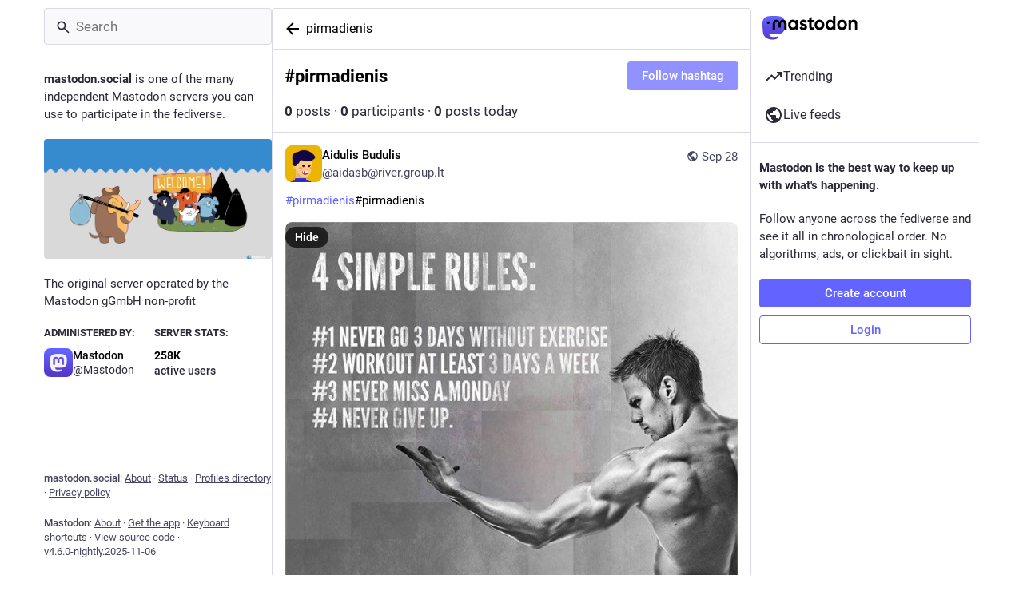

--- FILE ---
content_type: text/html; charset=utf-8
request_url: https://mastodon.social/tags/pirmadienis
body_size: 15775
content:
<!DOCTYPE html>
<html lang='en'>
<head>
<meta charset='utf-8'>
<meta content='width=device-width, initial-scale=1, viewport-fit=cover' name='viewport'>
<link href='https://files.mastodon.social' rel='dns-prefetch'>
<link href='/packs/assets/favicon-16x16-74JBPGmr.png' rel='icon' sizes='16x16' type='image/png'>
<link href='/packs/assets/favicon-32x32-CiQz7Niw.png' rel='icon' sizes='32x32' type='image/png'>
<link href='/packs/assets/favicon-48x48-DMnduFKh.png' rel='icon' sizes='48x48' type='image/png'>
<link href='/packs/assets/apple-touch-icon-57x57-BsPGHSez.png' rel='apple-touch-icon' sizes='57x57'>
<link href='/packs/assets/apple-touch-icon-60x60-CQE7yLDO.png' rel='apple-touch-icon' sizes='60x60'>
<link href='/packs/assets/android-chrome-72x72-9LRpA3QN.png' rel='apple-touch-icon' sizes='72x72'>
<link href='/packs/assets/apple-touch-icon-76x76-BPRp9FS0.png' rel='apple-touch-icon' sizes='76x76'>
<link href='/packs/assets/apple-touch-icon-114x114-Ch7jwTNh.png' rel='apple-touch-icon' sizes='114x114'>
<link href='/packs/assets/apple-touch-icon-120x120-W9xwzzUZ.png' rel='apple-touch-icon' sizes='120x120'>
<link href='/packs/assets/android-chrome-144x144-D-ewI-KZ.png' rel='apple-touch-icon' sizes='144x144'>
<link href='/packs/assets/apple-touch-icon-152x152-s3oy-zRw.png' rel='apple-touch-icon' sizes='152x152'>
<link href='/packs/assets/apple-touch-icon-167x167-DdVi4pJj.png' rel='apple-touch-icon' sizes='167x167'>
<link href='/packs/assets/apple-touch-icon-180x180-DSCV_HvQ.png' rel='apple-touch-icon' sizes='180x180'>
<link href='/packs/assets/apple-touch-icon-1024x1024-B3Tu3EqI.png' rel='apple-touch-icon' sizes='1024x1024'>
<link color='#6364FF' href='/packs/assets/logo-symbol-icon-BQIzGafT.svg' rel='mask-icon'>
<link href='/manifest' rel='manifest'>
<meta name="theme-color" content="#181820" media="(prefers-color-scheme: dark)"><meta name="theme-color" content="#ffffff" media="(prefers-color-scheme: light)">
<meta content='yes' name='mobile-web-app-capable'>
<title>Mastodon</title>
<link rel="stylesheet" crossorigin="anonymous" href="/packs/assets/themes/mastodon-light-Bv3oIzQT.css" integrity="sha384-AXjcJPYr0IRbMCcf9dajMrIty+NTFRlS0O5J1Wm8Fwc8sVl/6Pk33L/7e5YP4IIK" media="not all and (prefers-color-scheme: dark)" /><link rel="stylesheet" crossorigin="anonymous" href="/packs/assets/themes/default-CiFRFf9b.css" integrity="sha384-yPQZnxaUOCeJjzWHbZuu182F2J0reMdyKHnwWye3ukIelTVViskaTQpO27M7fLlJ" media="(prefers-color-scheme: dark)" />


<script src="/packs/assets/polyfills-DG1lUn1_.js" crossorigin="anonymous" type="module" integrity="sha384-7Ff2NykLM4n7hsQIc9rgzxpICyOqCN93yP/jQkZyQEy5BU6kSgqyungnlAd6SRTt"></script>
<link rel="stylesheet" crossorigin="anonymous" href="/packs/assets/inert-BcT9Trv6.css" integrity="sha384-3QhUaYdsaIWdZ6XozPhzMlN6z+GCcEG6AKW7NHAKsQfUxZuHG0j9yB5wH74CZvr3" media="all" id="inert-style" />
<script src="/packs/assets/common-RWWoVJPl.js" crossorigin="anonymous" integrity="sha384-+Wt/5KVwGGqjnjpiJKyx/Yd9lLw0zWWFHLtfEGkG4yZ13nmpY5QIUgIKigPUdjhb" type="module"></script><link rel="modulepreload" href="/packs/rails-ujs.esm-CN860jmo.js" as="script" crossorigin="anonymous" integrity="sha384-yfMcx4r1NT8A/QAvn8/IcudEulhHckN3BJDtRsA8L5afESHAbxpDaYWzQrkImLdA">
<link rel="modulepreload" href="/packs/intl/en-CLV-lw9t.js" as="script" crossorigin="anonymous" integrity="sha384-vmZ/cB0zipZJ25GSVYb2JjuwVxlCGHmhqT0w/keqjZxI2IqBrHR8QqJIcDxNTVq8">

<meta content='GaoCZz9bsiemiTTEnVMGFA==' name='style-nonce' nonce='GaoCZz9bsiemiTTEnVMGFA==' property='csp-nonce'>
<link rel="stylesheet" href="https://mastodon.social/css/custom-e3b0c442.css" media="all" />
<link href='https://mastodon.social/tags/pirmadienis' rel='alternate' type='application/rss+xml'>
<link href='https://mastodon.social/tags/pirmadienis' rel='alternate' type='application/activity+json'>
<link href='https://mastodon.social/tags/pirmadienis' rel='alternate' type='application/ld+json; profile=&quot;https://www.w3.org/ns/activitystreams&quot;'>
<meta content='noindex' name='robots'>
<meta content='The original server operated by the Mastodon gGmbH non-profit' name='description'>
<meta content="Mastodon hosted on mastodon.social" property="og:site_name">
<meta content="https://mastodon.social/tags/pirmadienis" property="og:url">
<meta content="website" property="og:type">
<meta content="Mastodon" property="og:title">
<meta content="The original server operated by the Mastodon gGmbH non-profit" property="og:description">
<meta content="https://files.mastodon.social/site_uploads/files/000/000/001/@1x/57c12f441d083cde.png" property="og:image">
<meta content="1920" property="og:image:width">
<meta content="1080" property="og:image:height">
<meta content="summary_large_image" property="twitter:card">

<meta content='BCk-QqERU0q-CfYZjcuB6lnyyOYfJ2AifKqfeGIm7Z-HiTU5T9eTG5GxVA0_OH5mMlI4UkkDTpaZwozy0TzdZ2M=' name='applicationServerKey'>
<script id="initial-state" type="application/json">{"meta":{"access_token":null,"activity_api_enabled":true,"admin":null,"domain":"mastodon.social","limited_federation_mode":false,"locale":"en","mascot":"https://files.mastodon.social/site_uploads/files/000/000/002/original/080cba45af6a6356.svg","profile_directory":true,"registrations_open":true,"repository":"mastodon/mastodon","search_enabled":true,"single_user_mode":false,"source_url":"https://github.com/mastodon/mastodon","sso_redirect":null,"status_page_url":"https://status.mastodon.social","streaming_api_base_url":"wss://streaming.mastodon.social","title":"Mastodon","landing_page":"trends","trends_enabled":true,"version":"4.6.0-nightly.2025-11-06","terms_of_service_enabled":false,"local_live_feed_access":"public","remote_live_feed_access":"public","local_topic_feed_access":"public","remote_topic_feed_access":"public","auto_play_gif":null,"display_media":null,"reduce_motion":null,"use_blurhash":null},"compose":{"text":""},"accounts":{},"media_attachments":{"accept_content_types":[".jpg",".jpeg",".png",".gif",".webp",".heic",".heif",".avif",".webm",".mp4",".m4v",".mov",".ogg",".oga",".mp3",".wav",".flac",".opus",".aac",".m4a",".3gp",".wma","image/jpeg","image/png","image/gif","image/heic","image/heif","image/webp","image/avif","video/webm","video/mp4","video/quicktime","video/ogg","audio/wave","audio/wav","audio/x-wav","audio/x-pn-wave","audio/vnd.wave","audio/ogg","audio/vorbis","audio/mpeg","audio/mp3","audio/webm","audio/flac","audio/aac","audio/m4a","audio/x-m4a","audio/mp4","audio/3gpp","video/x-ms-asf"]},"settings":{},"languages":[["aa","Afar","Afaraf"],["ab","Abkhaz","аҧсуа бызшәа"],["ae","Avestan","avesta"],["af","Afrikaans","Afrikaans"],["ak","Akan","Akan"],["am","Amharic","አማርኛ"],["an","Aragonese","aragonés"],["ar","Arabic","اللغة العربية"],["as","Assamese","অসমীয়া"],["av","Avaric","авар мацӀ"],["ay","Aymara","aymar aru"],["az","Azerbaijani","azərbaycan dili"],["ba","Bashkir","башҡорт теле"],["be","Belarusian","беларуская мова"],["bg","Bulgarian","български език"],["bh","Bihari","भोजपुरी"],["bi","Bislama","Bislama"],["bm","Bambara","bamanankan"],["bn","Bengali","বাংলা"],["bo","Tibetan","བོད་ཡིག"],["br","Breton","brezhoneg"],["bs","Bosnian","bosanski jezik"],["ca","Catalan","Català"],["ce","Chechen","нохчийн мотт"],["ch","Chamorro","Chamoru"],["co","Corsican","corsu"],["cr","Cree","ᓀᐦᐃᔭᐍᐏᐣ"],["cs","Czech","čeština"],["cu","Old Church Slavonic","ѩзыкъ словѣньскъ"],["cv","Chuvash","чӑваш чӗлхи"],["cy","Welsh","Cymraeg"],["da","Danish","dansk"],["de","German","Deutsch"],["dv","Divehi","Dhivehi"],["dz","Dzongkha","རྫོང་ཁ"],["ee","Ewe","Eʋegbe"],["el","Greek","Ελληνικά"],["en","English","English"],["eo","Esperanto","Esperanto"],["es","Spanish","Español"],["et","Estonian","eesti"],["eu","Basque","euskara"],["fa","Persian","فارسی"],["ff","Fula","Fulfulde"],["fi","Finnish","suomi"],["fj","Fijian","Vakaviti"],["fo","Faroese","føroyskt"],["fr","French","Français"],["fy","Western Frisian","Frysk"],["ga","Irish","Gaeilge"],["gd","Scottish Gaelic","Gàidhlig"],["gl","Galician","galego"],["gu","Gujarati","ગુજરાતી"],["gv","Manx","Gaelg"],["ha","Hausa","هَوُسَ"],["he","Hebrew","עברית"],["hi","Hindi","हिन्दी"],["ho","Hiri Motu","Hiri Motu"],["hr","Croatian","Hrvatski"],["ht","Haitian","Kreyòl ayisyen"],["hu","Hungarian","magyar"],["hy","Armenian","Հայերեն"],["hz","Herero","Otjiherero"],["ia","Interlingua","Interlingua"],["id","Indonesian","Bahasa Indonesia"],["ie","Interlingue","Interlingue"],["ig","Igbo","Asụsụ Igbo"],["ii","Nuosu","ꆈꌠ꒿ Nuosuhxop"],["ik","Inupiaq","Iñupiaq"],["io","Ido","Ido"],["is","Icelandic","Íslenska"],["it","Italian","Italiano"],["iu","Inuktitut","ᐃᓄᒃᑎᑐᑦ"],["ja","Japanese","日本語"],["jv","Javanese","basa Jawa"],["ka","Georgian","ქართული"],["kg","Kongo","Kikongo"],["ki","Kikuyu","Gĩkũyũ"],["kj","Kwanyama","Kuanyama"],["kk","Kazakh","қазақ тілі"],["kl","Kalaallisut","kalaallisut"],["km","Khmer","ខេមរភាសា"],["kn","Kannada","ಕನ್ನಡ"],["ko","Korean","한국어"],["kr","Kanuri","Kanuri"],["ks","Kashmiri","कश्मीरी"],["ku","Kurmanji (Kurdish)","Kurmancî"],["kv","Komi","коми кыв"],["kw","Cornish","Kernewek"],["ky","Kyrgyz","Кыргызча"],["la","Latin","latine"],["lb","Luxembourgish","Lëtzebuergesch"],["lg","Ganda","Luganda"],["li","Limburgish","Limburgs"],["ln","Lingala","Lingála"],["lo","Lao","ລາວ"],["lt","Lithuanian","lietuvių kalba"],["lu","Luba-Katanga","Tshiluba"],["lv","Latvian","latviešu valoda"],["mg","Malagasy","fiteny malagasy"],["mh","Marshallese","Kajin M̧ajeļ"],["mi","Māori","te reo Māori"],["mk","Macedonian","македонски јазик"],["ml","Malayalam","മലയാളം"],["mn","Mongolian","Монгол хэл"],["mn-Mong","Traditional Mongolian","ᠮᠣᠩᠭᠣᠯ ᠬᠡᠯᠡ"],["mr","Marathi","मराठी"],["ms","Malay","Bahasa Melayu"],["ms-Arab","Jawi Malay","بهاس ملايو"],["mt","Maltese","Malti"],["my","Burmese","ဗမာစာ"],["na","Nauru","Ekakairũ Naoero"],["nb","Norwegian Bokmål","Norsk bokmål"],["nd","Northern Ndebele","isiNdebele"],["ne","Nepali","नेपाली"],["ng","Ndonga","Owambo"],["nl","Dutch","Nederlands"],["nn","Norwegian Nynorsk","Norsk Nynorsk"],["no","Norwegian","Norsk"],["nr","Southern Ndebele","isiNdebele"],["nv","Navajo","Diné bizaad"],["ny","Chichewa","chiCheŵa"],["oc","Occitan","occitan"],["oj","Ojibwe","ᐊᓂᔑᓈᐯᒧᐎᓐ"],["om","Oromo","Afaan Oromoo"],["or","Oriya","ଓଡ଼ିଆ"],["os","Ossetian","ирон æвзаг"],["pa","Punjabi","ਪੰਜਾਬੀ"],["pi","Pāli","पाऴि"],["pl","Polish","Polski"],["ps","Pashto","پښتو"],["pt","Portuguese","Português"],["qu","Quechua","Runa Simi"],["rm","Romansh","rumantsch grischun"],["rn","Kirundi","Ikirundi"],["ro","Romanian","Română"],["ru","Russian","Русский"],["rw","Kinyarwanda","Ikinyarwanda"],["sa","Sanskrit","संस्कृतम्"],["sc","Sardinian","sardu"],["sd","Sindhi","सिन्धी"],["se","Northern Sami","Davvisámegiella"],["sg","Sango","yângâ tî sängö"],["si","Sinhala","සිංහල"],["sk","Slovak","slovenčina"],["sl","Slovenian","slovenščina"],["sn","Shona","chiShona"],["so","Somali","Soomaaliga"],["sq","Albanian","Shqip"],["sr","Serbian","српски језик"],["ss","Swati","SiSwati"],["st","Southern Sotho","Sesotho"],["su","Sundanese","Basa Sunda"],["sv","Swedish","Svenska"],["sw","Swahili","Kiswahili"],["ta","Tamil","தமிழ்"],["te","Telugu","తెలుగు"],["tg","Tajik","тоҷикӣ"],["th","Thai","ไทย"],["ti","Tigrinya","ትግርኛ"],["tk","Turkmen","Türkmen"],["tl","Tagalog","Tagalog"],["tn","Tswana","Setswana"],["to","Tonga","faka Tonga"],["tr","Turkish","Türkçe"],["ts","Tsonga","Xitsonga"],["tt","Tatar","татар теле"],["tw","Twi","Twi"],["ty","Tahitian","Reo Tahiti"],["ug","Uyghur","ئۇيغۇرچە‎"],["uk","Ukrainian","Українська"],["ur","Urdu","اردو"],["uz","Uzbek","Ўзбек"],["ve","Venda","Tshivenḓa"],["vi","Vietnamese","Tiếng Việt"],["vo","Volapük","Volapük"],["wa","Walloon","walon"],["wo","Wolof","Wollof"],["xh","Xhosa","isiXhosa"],["yi","Yiddish","ייִדיש"],["yo","Yoruba","Yorùbá"],["za","Zhuang","Saɯ cueŋƅ"],["zh","Chinese","中文"],["zu","Zulu","isiZulu"],["zh-CN","Chinese (China)","简体中文"],["zh-HK","Chinese (Hong Kong)","繁體中文（香港）"],["zh-TW","Chinese (Taiwan)","繁體中文（臺灣）"],["zh-YUE","Cantonese","廣東話"],["ast","Asturian","Asturianu"],["chr","Cherokee","ᏣᎳᎩ ᎦᏬᏂᎯᏍᏗ"],["ckb","Sorani (Kurdish)","سۆرانی"],["cnr","Montenegrin","crnogorski"],["csb","Kashubian","Kaszëbsczi"],["gsw","Swiss German","Schwiizertütsch"],["jbo","Lojban","la .lojban."],["kab","Kabyle","Taqbaylit"],["ldn","Láadan","Láadan"],["lfn","Lingua Franca Nova","lingua franca nova"],["moh","Mohawk","Kanienʼkéha"],["nds","Low German","Plattdüütsch"],["pdc","Pennsylvania Dutch","Pennsilfaani-Deitsch"],["sco","Scots","Scots"],["sma","Southern Sami","Åarjelsaemien Gïele"],["smj","Lule Sami","Julevsámegiella"],["szl","Silesian","ślůnsko godka"],["tok","Toki Pona","toki pona"],["vai","Vai","ꕙꔤ"],["xal","Kalmyk","Хальмг келн"],["zba","Balaibalan","باليبلن"],["zgh","Standard Moroccan Tamazight","ⵜⴰⵎⴰⵣⵉⵖⵜ"]],"features":["modern_emojis","http_message_signatures"],"push_subscription":null,"role":null}</script>
<script src="/packs/assets/application-1s-Pv4Uj.js" crossorigin="anonymous" integrity="sha384-fAp3CzxffovvhEZH6rovZKh94F7aoWO5nJ8iFV/9k03ehxTZMm0SbQcaN/hCkl9k" type="module"></script><link rel="modulepreload" href="/packs/index-eooxI76m.js" as="script" crossorigin="anonymous" integrity="sha384-ioUmkNsnetPsFnQUkpktiihEOTHf5RaCAr/m1f5oYUwoW3iR7qu0q4HyI/D16AXN"><link rel="modulepreload" href="/packs/load_locale-CmEiy8zm.js" as="script" crossorigin="anonymous" integrity="sha384-dHpKwajLPhj4o217iHeGh55sgJoIhETESzGmPnrVXuEZDdDTZM/u2nnx+zofM8Tt"><link rel="modulepreload" href="/packs/client-CQfMN8sJ.js" as="script" crossorigin="anonymous" integrity="sha384-Vr+wejXUcuqaWqeAaesQscqqkAZbYieI/1IKb3lfVsKqJCCqKdfJzMC20HI6eE+N"><link rel="modulepreload" href="/packs/useSelectableClick-D0p3fcGi.js" as="script" crossorigin="anonymous" integrity="sha384-fXBGIMJKWYwR2Tb1bkf9UALZIWpI1j+lMiwpErcu+yez7unxqwGx1uO7Vjxqzi1B"><link rel="modulepreload" href="/packs/Helmet-OZ62zpEF.js" as="script" crossorigin="anonymous" integrity="sha384-eZPuXZgNsvZ74Vas8CF45cLNEZNsHBoIMIZrGcxFBnosI3/fmKIdEcRydvt5dPf6"><link rel="modulepreload" href="/packs/streaming-B4b5x9AE.js" as="script" crossorigin="anonymous" integrity="sha384-DJ0Vc9DMpSrWfwTfinxDMTaTPe1Fq/U4dKQLXaE1g0UTxANKlHd748gttO0AKu0n"><link rel="modulepreload" href="/packs/message-8aZJHVqp.js" as="script" crossorigin="anonymous" integrity="sha384-rj7skeJ0KAl2dAkcHBY00p9Xwnt05nhYon1PQjHW/sIlaRxbeNE6YgbFkyiwfy7B"><link rel="modulepreload" href="/packs/index-xwVJwC_Y.js" as="script" crossorigin="anonymous" integrity="sha384-e6QP76mfh0RxaOA8Br7Q9s1cUe0BMdL6UsbNmX6FSaJa9n0Iny7zm/WS16KE3au/"><link rel="modulepreload" href="/packs/onboarding-BQRNArQl.js" as="script" crossorigin="anonymous" integrity="sha384-IHG+7k7xvkCao+x+uqie5+NsRU0RnEv9o24cUzx6NiKyKMrBbtDBqehKG78mUT+U"><link rel="modulepreload" href="/packs/modal_container-C8RyDydj.js" as="script" crossorigin="anonymous" integrity="sha384-N6luDy38woKm7wExeiVrb6UJtItR9yfoVq3blBnMFs0IgE5hIE6/TbfqIwkKAZnF"><link rel="modulepreload" href="/packs/status_quoted-BpdWKfAw.js" as="script" crossorigin="anonymous" integrity="sha384-CJ+DzVGtb0+FzZV8povfowRbQVwDmBwms5XCbr9RviNLC+snjNPBrMMpbISnvE7H"><link rel="modulepreload" href="/packs/short_number-BaNRbDYT.js" as="script" crossorigin="anonymous" integrity="sha384-BchgGnaKNHBz0DrPedilUQFJU0JjzGHuQvuTVrp7on4xhElsJyZMbS3DLlOS6pWs"><link rel="modulepreload" href="/packs/familiar_followers-CyZrebdo.js" as="script" crossorigin="anonymous" integrity="sha384-omaVn1kmkI0Bxms51j0BV+MfP2lMOM6k89GmI7vAbo+N5HbS0YCK4SmmtPcxm5gE"><link rel="modulepreload" href="/packs/avatar_group-qC4w13r2.js" as="script" crossorigin="anonymous" integrity="sha384-5APzgpV/uf24oz7qPvd8g3GzwpOs8At0bB1bJdeZw6nw7G9WasYd0JCdiwoqobwE"><link rel="modulepreload" href="/packs/counters-BOVRzq5f.js" as="script" crossorigin="anonymous" integrity="sha384-MXg/KRSQERuEqlFFJTD4CNZF2wdrpA4h6tSSV+RMzmbSJn+yM+GXOc5eelpP0owv"><link rel="modulepreload" href="/packs/follow_button-4M_DKceE.js" as="script" crossorigin="anonymous" integrity="sha384-HtnWOY4g50u34elauVq4RKsIDJU88qJbPK6ccD7udV4u0g9JVPvIUbY2Y2X2IEb/"><link rel="modulepreload" href="/packs/useTimeout-ero8toEE.js" as="script" crossorigin="anonymous" integrity="sha384-dF1evZkURNyHZNmIBcXikbt++rACai2+KFfypHBWJzea7frzHUp/g2sx41a2HL5L"><link rel="modulepreload" href="/packs/media_modal-CnC2D7L3.js" as="script" crossorigin="anonymous" integrity="sha384-O4thT/CGZ72SKDiE4hg1UqeirYUyFyNWDubI7Emdx5yl5CEC6Q82FZY6pyTyRT3p"><link rel="modulepreload" href="/packs/bundle_column_error-Dj-c54T9.js" as="script" crossorigin="anonymous" integrity="sha384-Pk1uqNQ0cJqEnRsq7RuU2TDc1YXy1v4e9U2qS2BlcDkeV1AaghfjcCnKBdUaDNW7"><link rel="modulepreload" href="/packs/navigation_bar-_prJ7nwH.js" as="script" crossorigin="anonymous" integrity="sha384-pe314aGsc+HF8fCCembJ+8hZUn7tYzS7IF90aZi+T4OPPFQq+OMu51JZttoSLrvZ"><link rel="modulepreload" href="/packs/scroll-BygYx8ga.js" as="script" crossorigin="anonymous" integrity="sha384-jIZOX3+fCnbj97stw4XNycf0ur8+QQ918rmIdhs0BF/k3eiL1jwTf6L4DbvbAk+I"><link rel="modulepreload" href="/packs/column_header-CPEL7VuP.js" as="script" crossorigin="anonymous" integrity="sha384-peKI3LrHzMPQRAEctCPzfZw07y98gOovLyh9NbrHCTm7GPDgeXGUOEhyYgcR8cS5"><link rel="modulepreload" href="/packs/column-CQ5GD3rF.js" as="script" crossorigin="anonymous" integrity="sha384-LDqN1qNnJoIX+GNyE2nOzI0GsUIpJrSWeE/gKEj95v2JDMElGe+SZnr0as4827vZ"><link rel="modulepreload" href="/packs/index-CjWNmdjb.js" as="script" crossorigin="anonymous" integrity="sha384-SFaqVED0uPy03MaKtDJVMeBssSOXOuKc8pH+uRAJghSpKnnCOIYGJ4Hh71Bl4Nlf"><link rel="modulepreload" href="/packs/server_hero_image-DopYzXcu.js" as="script" crossorigin="anonymous" integrity="sha384-Pp4NeCOwsg+GTDKJX+59s2bBrLAXqZWk74VXNEWfzMB4qdcIS/4ojOJOydSq+Z3y"><link rel="modulepreload" href="/packs/skeleton-D0jr6aIt.js" as="script" crossorigin="anonymous" integrity="sha384-xYAeEI7ZjuNLobJAOnAGhGRqPFTKUKDZswwQs1ZgxDUYrd1kgbOpnWHs0MD0Iw1w"><link rel="modulepreload" href="/packs/search-DyguksCk.js" as="script" crossorigin="anonymous" integrity="sha384-13+aLi3BzJH80e/N1MBWmvzg77ZemAEWLm55ERnd2un+iOrMLF2O4rbWYDE0/btd"><link rel="modulepreload" href="/packs/compose_form_container-7OLhHT1s.js" as="script" crossorigin="anonymous" integrity="sha384-yA+/dpPY95O7lk2kVanIGzZizFZxFj+xyS4q5seO//UG0y2Q44pzMahD43JOSVWZ"><link rel="modulepreload" href="/packs/link_footer-Ctlbo0Yx.js" as="script" crossorigin="anonymous" integrity="sha384-CcU5KgaihCrqAFcpwXir5J+Nl9PeyRQhbxkD2WDi8PPouOJIOue7HcVqtc70kHLD"><link rel="modulepreload" href="/packs/index-CNPm7hRD.js" as="script" crossorigin="anonymous" integrity="sha384-Vm/KFQS/J2EyAUR8TRyK0K4VsPDfN7navlUZ6YrpuGYqRz/4fO6pZwKRzkexQWhx"><link rel="modulepreload" href="/packs/intl_provider-C5h5DnbX.js" as="script" crossorigin="anonymous" integrity="sha384-kWuhusfRmtP6tzfBDzz24HM5vZ76p6AnHt6C3tmTq2ci/KBS5QLIcJMOddDeC6wS"><link rel="modulepreload" href="/packs/scroll_context-DGcDx8Y1.js" as="script" crossorigin="anonymous" integrity="sha384-sjkaeeB9gmA47M8S0rmu2JkTUeAe2ecJDue0WoWbj22LSbHJuj1NGwOK0j3dPw8b"><link rel="modulepreload" href="/packs/ready-DpOgoWSg.js" as="script" crossorigin="anonymous" integrity="sha384-22hVUedg0ViqHBSq0xZOejCiuRf00gNIUPOuN3DqhipWYIaGi2H3wdFJxpJo3ZRJ"><link rel="modulepreload" href="/packs/relative_timestamp-CZHlHajH.js" as="script" crossorigin="anonymous" integrity="sha384-tWfIA0H5qocC1ttd6wPLR1JwqauKEGFcsLxPQ+bS74oAB1fPliz1x0aUSKgURY4u"><link rel="modulepreload" href="/packs/index-DUY7J2K7.js" as="script" crossorigin="anonymous" integrity="sha384-AA2upUZgniO0wHTCPjsggtFkY6+fuxT9VmGm0pQo/HYjHU7u43FDMV9f3fXq1/Lj"><link rel="modulepreload" href="/packs/api-BQ8ia346.js" as="script" crossorigin="anonymous" integrity="sha384-+wL9YokWR6cezO9pdWZWllLyZCvu2NOfiFvZ0bH/o1hsFyICDNNCg50l/HH8Y2f9"><link rel="modulepreload" href="/packs/index-DiPYjm3h.js" as="script" crossorigin="anonymous" integrity="sha384-LRo4fOi630D7fNc/37wm94vCvC6uoOWywtEqNH4Xtpew6NWh93iXWXxTwD0Ywkdi"><link rel="modulepreload" href="/packs/index-CtPDMTci.js" as="script" crossorigin="anonymous" integrity="sha384-iLFtc8KsxmklW3lpk1L6mGsWSAJzOO81iJHYTfM0S6J59W7KtvnL36qTxTpKWmTO"><link rel="modulepreload" href="/packs/react-textarea-autosize.browser.esm-BasTkvbI.js" as="script" crossorigin="anonymous" integrity="sha384-zNY180knWkQze1TBrQXmvPnrmol80E/y6xj9wwbIwzrjq/JO1QHCCNAUwgSU8X7y"><link rel="modulepreload" href="/packs/use-isomorphic-layout-effect.browser.esm-BR9p5TPk.js" as="script" crossorigin="anonymous" integrity="sha384-+yIfykGN5PH5txY53qxiVKCiJ33PBH/USuwb3HUjHg6wqbIZFng6vnBXlgHPGZPH"><link rel="modulepreload" href="/packs/embedded_status-D2FIvBvm.js" as="script" crossorigin="anonymous" integrity="sha384-O3dlWy6uxfv4vTvSX/Dqag9JS2FYR3g9mPIPVYgxI+jwgxNm6VfZdcZ3/k3yjq4E"><link rel="modulepreload" href="/packs/embedded_status_content-B6n5jM1h.js" as="script" crossorigin="anonymous" integrity="sha384-qjU2bzwSMfTFbnh5498rYcPS6oHKfF6JtU+3Lf6KcnYj+c9ict0CtGMDM5q+tzHu"><link rel="modulepreload" href="/packs/gif-DvBg1y0V.js" as="script" crossorigin="anonymous" integrity="sha384-y/8LbmJAiWhc4MIF8wabiCnLI2bEKSBa8AI9s2ayhSECdzHuEf2n/0PrgD2iOez2"><link rel="modulepreload" href="/packs/unfold_more-HN1q4T-K.js" as="script" crossorigin="anonymous" integrity="sha384-2mOm/rmUoOXJbl71oCOlfARsMhDbAY30Q/3K09L7gl7LdGI7oR93CWpOnze2ilM8"><link rel="modulepreload" href="/packs/dropdown_selector-CXMPNIeT.js" as="script" crossorigin="anonymous" integrity="sha384-WBOu1OvbiKaC209IBIT+lIFIR6Oi/zZK67a51pI9QUt/BKRfs4E+rP0jXmR0enyi"><link rel="modulepreload" href="/packs/info-CcqGv4fh.js" as="script" crossorigin="anonymous" integrity="sha384-66jlywD+5m19y7exHL9S1Jsh71pLX25xj8BNAt6NUzktfaJUSvYUrgo9lKDbZ4ai"><link rel="modulepreload" href="/packs/numbers-BLyy7tyF.js" as="script" crossorigin="anonymous" integrity="sha384-cq6MiPGwO6bw4zSmQ5ZiG9fD+AXZVyalfRjO/t8k/oHS3EAnl8Oj3e3OfsA+sQBr"><link rel="modulepreload" href="/packs/use-gesture-react.esm-CP-ODTkL.js" as="script" crossorigin="anonymous" integrity="sha384-xhO4Vkvlzs9lHnnP3G2lj1LuOhNv5X2YgoMr45vfO+Flhx5MecrksI2TK79Gn6Kx"><link rel="modulepreload" href="/packs/chevron_left-BSaa90Vm.js" as="script" crossorigin="anonymous" integrity="sha384-DWACiOcvSBP8jHMKbJFVf+Gh7j5+i+ZbBII8ef7OgNYufjwfFFPcOx4bh69fcYTY"><link rel="modulepreload" href="/packs/add-VGRZpbbj.js" as="script" crossorigin="anonymous" integrity="sha384-4Uc5WxdGA0B5PoS3f0EiMopMVcK/esI8dcXgLvfMBTXw0Z9WFRv2+7CGoNznF8F1"><link rel="modulepreload" href="/packs/home-fill-BJwiMe81.js" as="script" crossorigin="anonymous" integrity="sha384-3D/mcl1hyUMe7NNPnl9dC0Rb5fJjoV0o92tQYE+hJEmWkvrJ3sHXyWlpO2rZjTAe"><link rel="modulepreload" href="/packs/settings-C4klThUx.js" as="script" crossorigin="anonymous" integrity="sha384-08BgWt+IUbJxA+7jbnM8yQQoT9k6haLdqX2DF9MMh1MErpxwtuYgzLAChIg9fpoz"><link rel="modulepreload" href="/packs/notifications-WJJVtB3h.js" as="script" crossorigin="anonymous" integrity="sha384-0mXejfVy6jNN7QgvKKQw7GWh11mCRqb3t+Nz4fAwubHDZ0Hsbpnz9Za2SLZEuuRP"><link rel="modulepreload" href="/packs/notifications-4NcNH7WQ.js" as="script" crossorigin="anonymous" integrity="sha384-Tt19sMX9Bbzy2CwF+KvT8YJ7ptfxVbrm1WVcGIeHoCe11sxDdT9Cgx3rUL2VFaxO"><link rel="modulepreload" href="/packs/hashtags-B2XSN3Yt.js" as="script" crossorigin="anonymous" integrity="sha384-9Qz2hNW74sAo9rG8m6E9x8Q2M/t1DP9cWSkBlXLOMlG1XoVxfYPuY9zvEHPDeBCk"><link rel="modulepreload" href="/packs/icon_with_badge-CzZXw8Xe.js" as="script" crossorigin="anonymous" integrity="sha384-ffXzWSUqa/g+nLwqbdYJy+FMuxUm5wJ9NfEjMdOhBfysBKtVyLLkB+9Bw4eLKoGy"><link rel="modulepreload" href="/packs/verified_badge-vByC_bCf.js" as="script" crossorigin="anonymous" integrity="sha384-sNIj8AszbRxztcO4wAl4Y7L5uxsoK2eh9b19snSN8BjNG7y7Chu+AhemWS2HNg6l"><link rel="modulepreload" href="/packs/check_box-Byl0RTCk.js" as="script" crossorigin="anonymous" integrity="sha384-pCsUr7UTBRHQ5cElXqQgwi9USLF003OBXKAumP1Ch1FBcrHRFr8SMLI1x0yo9WHs"><link rel="modulepreload" href="/packs/done-BVuvzjif.js" as="script" crossorigin="anonymous" integrity="sha384-8zqa+kW4IdRIz7a3HiZR+Ti2jjbP0KDbkJ/GeXG0FQU7Fd+BGQNPIk1AZeHb0MWa"><link rel="modulepreload" href="/packs/emoji_picker_dropdown_container-DtMek_-7.js" as="script" crossorigin="anonymous" integrity="sha384-9BJBLqaHWTd53lyloFtr5Qq8rAuRkm40AJBI3D/4lxCU4+6yxD/FtOwvc8ES1vX5"><link rel="modulepreload" href="/packs/fuzzysort-DhlgFxeD.js" as="script" crossorigin="anonymous" integrity="sha384-pv8Y9lopj8OgctoY+ozP0viDi6VqyQzULEExOqBVmt1A529ZmfK3rRXyYKlpwI/N"><link rel="modulepreload" href="/packs/utilities.esm-CrR7EKSb.js" as="script" crossorigin="anonymous" integrity="sha384-SCAo7O8/0l4SuvGK7uuMXLCBswZPjY8Z1fxyegBYNiUXMkS7wdKleO09dn+4xl4g"><link rel="modulepreload" href="/packs/edit-CnT8uEDF.js" as="script" crossorigin="anonymous" integrity="sha384-3o3tzEMswpgpwTneIuru6m5UaPcziZDBp+Md8MOvFoXA5aoeZnFYMsnM9jDl3r+u"><link rel="modulepreload" href="/packs/bookmarks-fill-DpzxKr0n.js" as="script" crossorigin="anonymous" integrity="sha384-l+Mdi03pxPDjijJT1/ONemrLLpxsDwgOHam4x/2FFW1DPARUJMF4pAv0bU6sA3/F"><link rel="modulepreload" href="/packs/person_add-fill-BBd-EcgO.js" as="script" crossorigin="anonymous" integrity="sha384-rJmsvKZiNznNilUUTiSZSbIx+23Q+I0LYyhfvq33ftm978dE4x+M9P+WmCdRaTN9"><link rel="modulepreload" href="/packs/person_add-BXR5uFKC.js" as="script" crossorigin="anonymous" integrity="sha384-18lH0YcgJCKw6SNCC4tJ2pDMkHcu/KIQcu1DG1eBLUV6VnAIwoU9OkOTtPC8OfRG"><link rel="modulepreload" href="/packs/trending_up-Dz9Ijt2v.js" as="script" crossorigin="anonymous" integrity="sha384-MtcouZmJuE8lFaOO6YxGrVTEA5m9cEIgv4Bro6f/tm6iXKVHBo7HFqEDukwLQbUb"><link rel="modulepreload" href="/packs/tag-C_Eg5hfY.js" as="script" crossorigin="anonymous" integrity="sha384-9u6mrmhAyrpwOmXzaqEjB2hlOCHbW6tNODXDD6Nomm146FihlEQHL3dl3nRmm4o3"><link rel="modulepreload" href="/packs/list_alt-BKG1Z5T0.js" as="script" crossorigin="anonymous" integrity="sha384-BmKo3lIEeHUssQJQQFSCS8bAei9WGxPKYB1BwMUha1M5FbgT5OJzx+BgLrik8Xfp"><link rel="modulepreload" href="/packs/lists-DTjOpiVB.js" as="script" crossorigin="anonymous" integrity="sha384-wIxn5306hv87Gmlfs6E9o462df4NzuMQw0Xxu+8CNVMmyJ3w6wUdSuP/kDxbpnNs"><link rel="modulepreload" href="/packs/hashtag-F5VOq51V.js" as="script" crossorigin="anonymous" integrity="sha384-TEephoAQV/Nv/itmQlRUccmL4D1Q9+3xtmVyjIFu7JzhmBJaxD2lywviURf0EKZG"><link rel="modulepreload" href="/packs/index-DDwdn8QI.js" as="script" crossorigin="anonymous" integrity="sha384-3ZUB8E+IOfilxTBOVJcoE5kuKARcl1SKhHETeWo09KOIvknbcBgvZIoQdHBDmSwX"><link rel="stylesheet" href="/packs/assets/compose_form_container-D8HBmaSh.css" integrity="sha384-hjY308WloggahHkay1PearY31vO6kJkmW/gx9OD03gb7OE549JNJTylIBwNGUFED" media="screen" />

</head>
<body class='app-body theme-system custom-scrollbars no-reduce-motion'>
<div class='notranslate app-holder' data-props='{&quot;locale&quot;:&quot;en&quot;}' id='mastodon'>
<noscript>
<img alt="Mastodon" src="/packs/assets/logo-DXQkHAe5.svg" />
<div>
To use the Mastodon web application, please enable JavaScript. Alternatively, try one of the <a href="https://joinmastodon.org/apps">native apps</a> for Mastodon for your platform.
</div>
</noscript>
</div>


<div aria-hidden='true' class='logo-resources' inert tabindex='-1'>
<svg xmlns="http://www.w3.org/2000/svg" xmlns:xlink="http://www.w3.org/1999/xlink" width="79" height="79" viewBox="0 0 79 75"><symbol id="logo-symbol-icon"><path d="M63 45.3v-20c0-4.1-1-7.3-3.2-9.7-2.1-2.4-5-3.7-8.5-3.7-4.1 0-7.2 1.6-9.3 4.7l-2 3.3-2-3.3c-2-3.1-5.1-4.7-9.2-4.7-3.5 0-6.4 1.3-8.6 3.7-2.1 2.4-3.1 5.6-3.1 9.7v20h8V25.9c0-4.1 1.7-6.2 5.2-6.2 3.8 0 5.8 2.5 5.8 7.4V37.7H44V27.1c0-4.9 1.9-7.4 5.8-7.4 3.5 0 5.2 2.1 5.2 6.2V45.3h8ZM74.7 16.6c.6 6 .1 15.7.1 17.3 0 .5-.1 4.8-.1 5.3-.7 11.5-8 16-15.6 17.5-.1 0-.2 0-.3 0-4.9 1-10 1.2-14.9 1.4-1.2 0-2.4 0-3.6 0-4.8 0-9.7-.6-14.4-1.7-.1 0-.1 0-.1 0s-.1 0-.1 0 0 .1 0 .1 0 0 0 0c.1 1.6.4 3.1 1 4.5.6 1.7 2.9 5.7 11.4 5.7 5 0 9.9-.6 14.8-1.7 0 0 0 0 0 0 .1 0 .1 0 .1 0 0 .1 0 .1 0 .1.1 0 .1 0 .1.1v5.6s0 .1-.1.1c0 0 0 0 0 .1-1.6 1.1-3.7 1.7-5.6 2.3-.8.3-1.6.5-2.4.7-7.5 1.7-15.4 1.3-22.7-1.2-6.8-2.4-13.8-8.2-15.5-15.2-.9-3.8-1.6-7.6-1.9-11.5-.6-5.8-.6-11.7-.8-17.5C3.9 24.5 4 20 4.9 16 6.7 7.9 14.1 2.2 22.3 1c1.4-.2 4.1-1 16.5-1h.1C51.4 0 56.7.8 58.1 1c8.4 1.2 15.5 7.5 16.6 15.6Z" fill="currentColor"></path></symbol><use xlink:href="#logo-symbol-icon"></use></svg>
<svg xmlns="http://www.w3.org/2000/svg" xmlns:xlink="http://www.w3.org/1999/xlink" width="261" height="66" viewBox="0 0 261 66" fill="none">
<symbol id="logo-symbol-wordmark"><path d="M60.7539 14.4034C59.8143 7.41942 53.7273 1.91557 46.5117 0.849066C45.2943 0.668854 40.6819 0.0130005 29.9973 0.0130005H29.9175C19.2299 0.0130005 16.937 0.668854 15.7196 0.849066C8.70488 1.88602 2.29885 6.83152 0.744617 13.8982C-0.00294988 17.3784 -0.0827298 21.2367 0.0561464 24.7759C0.254119 29.8514 0.292531 34.918 0.753482 39.9728C1.07215 43.3305 1.62806 46.6614 2.41704 49.9406C3.89445 55.9969 9.87499 61.0369 15.7344 63.0931C22.0077 65.2374 28.7542 65.5934 35.2184 64.1212C35.9295 63.9558 36.6318 63.7638 37.3252 63.5451C38.8971 63.0459 40.738 62.4875 42.0913 61.5067C42.1099 61.4929 42.1251 61.4751 42.1358 61.4547C42.1466 61.4342 42.1526 61.4116 42.1534 61.3885V56.4903C42.153 56.4687 42.1479 56.4475 42.1383 56.4281C42.1287 56.4088 42.1149 56.3918 42.0979 56.3785C42.0809 56.3652 42.0611 56.3559 42.04 56.3512C42.019 56.3465 41.9971 56.3466 41.9761 56.3514C37.8345 57.3406 33.5905 57.8364 29.3324 57.8286C22.0045 57.8286 20.0336 54.3514 19.4693 52.9038C19.0156 51.6527 18.7275 50.3476 18.6124 49.0218C18.6112 48.9996 18.6153 48.9773 18.6243 48.9569C18.6333 48.9366 18.647 48.9186 18.6643 48.9045C18.6816 48.8904 18.7019 48.8805 18.7237 48.8758C18.7455 48.871 18.7681 48.8715 18.7897 48.8771C22.8622 49.8595 27.037 50.3553 31.2265 50.3542C32.234 50.3542 33.2387 50.3542 34.2463 50.3276C38.4598 50.2094 42.9009 49.9938 47.0465 49.1843C47.1499 49.1636 47.2534 49.1459 47.342 49.1193C53.881 47.8637 60.1038 43.9227 60.7362 33.9431C60.7598 33.5502 60.8189 29.8278 60.8189 29.4201C60.8218 28.0345 61.2651 19.5911 60.7539 14.4034Z" fill="url(#paint0_linear_89_11)"></path>
<path d="M12.3442 18.3034C12.3442 16.2668 13.9777 14.6194 15.997 14.6194C18.0163 14.6194 19.6497 16.2668 19.6497 18.3034C19.6497 20.34 18.0163 21.9874 15.997 21.9874C13.9777 21.9874 12.3442 20.34 12.3442 18.3034Z" fill="currentColor"></path>
<path d="M66.1484 21.4685V38.3839H59.4988V21.9744C59.4988 18.5109 58.0583 16.7597 55.1643 16.7597C51.9746 16.7597 50.3668 18.8482 50.3668 22.9603V31.9499H43.7687V22.9603C43.7687 18.8352 42.1738 16.7597 38.9712 16.7597C36.0901 16.7597 34.6367 18.5109 34.6367 21.9744V38.3839H28V21.4685C28 18.018 28.8746 15.268 30.6238 13.2314C32.4374 11.1948 34.8039 10.157 37.7365 10.157C41.132 10.157 43.7172 11.4802 45.415 14.1135L47.0742 16.9154L48.7334 14.1135C50.4311 11.4802 53.0035 10.157 56.4119 10.157C59.3444 10.157 61.711 11.1948 63.5246 13.2314C65.2738 15.268 66.1484 18.005 66.1484 21.4685ZM89.0297 29.8743C90.4059 28.4085 91.0619 26.5795 91.0619 24.3613C91.0619 22.1431 90.4059 20.3011 89.0297 18.9001C87.7049 17.4343 86.0329 16.7338 84.0007 16.7338C81.9685 16.7338 80.2965 17.4343 78.9717 18.9001C77.6469 20.3011 76.991 22.1431 76.991 24.3613C76.991 26.5795 77.6469 28.4215 78.9717 29.8743C80.2965 31.2753 81.9685 31.9888 84.0007 31.9888C86.0329 31.9888 87.7049 31.2883 89.0297 29.8743ZM91.0619 10.8316H97.6086V37.891H91.0619V34.6999C89.0811 37.3462 86.3416 38.6563 82.7788 38.6563C79.2161 38.6563 76.4765 37.3073 74.0456 34.5442C71.6533 31.7812 70.4443 28.3696 70.4443 24.3743C70.4443 20.3789 71.6661 17.0192 74.0456 14.2561C76.4893 11.4931 79.3833 10.0922 82.7788 10.0922C86.1744 10.0922 89.0811 11.3894 91.0619 14.0356V10.8445V10.8316ZM119.654 23.8683C121.583 25.3342 122.548 27.3837 122.496 29.9781C122.496 32.7411 121.532 34.9075 119.551 36.4122C117.57 37.878 115.178 38.6304 112.284 38.6304C107.049 38.6304 103.499 36.4641 101.621 32.1963L107.306 28.7847C108.065 31.1067 109.737 32.3001 112.284 32.3001C114.625 32.3001 115.782 31.5477 115.782 29.9781C115.782 28.8366 114.265 27.8118 111.165 27.0075C109.995 26.6833 109.03 26.359 108.271 26.0865C107.204 25.6585 106.29 25.1655 105.532 24.5688C103.654 23.103 102.689 21.1572 102.689 18.6666C102.689 16.0203 103.602 13.9059 105.429 12.3882C107.306 10.8186 109.596 10.0662 112.335 10.0662C116.709 10.0662 119.898 11.9601 121.982 15.7998L116.4 19.0428C115.59 17.2008 114.213 16.2798 112.335 16.2798C110.355 16.2798 109.39 17.0321 109.39 18.498C109.39 19.6395 110.908 20.6643 114.008 21.4685C116.4 22.0134 118.278 22.8176 119.641 23.8554L119.654 23.8683ZM140.477 17.538H134.741V28.7977C134.741 30.1468 135.255 30.964 136.22 31.3402C136.927 31.6126 138.355 31.6645 140.49 31.5607V37.891C136.079 38.4358 132.876 37.9948 130.998 36.5419C129.12 35.1409 128.207 32.5336 128.207 28.8106V17.538H123.795V10.8316H128.207V5.37038L134.754 3.25595V10.8316H140.49V17.538H140.477ZM161.352 29.7187C162.677 28.3177 163.333 26.5276 163.333 24.3613C163.333 22.195 162.677 20.4178 161.352 19.0039C160.027 17.6029 158.407 16.8894 156.426 16.8894C154.445 16.8894 152.825 17.5899 151.5 19.0039C150.227 20.4697 149.571 22.2469 149.571 24.3613C149.571 26.4757 150.227 28.2529 151.5 29.7187C152.825 31.1196 154.445 31.8331 156.426 31.8331C158.407 31.8331 160.027 31.1326 161.352 29.7187ZM146.883 34.5313C144.297 31.7682 143.024 28.4215 143.024 24.3613C143.024 20.3011 144.297 17.0062 146.883 14.2432C149.468 11.4802 152.67 10.0792 156.426 10.0792C160.182 10.0792 163.384 11.4802 165.97 14.2432C168.555 17.0062 169.88 20.4178 169.88 24.3613C169.88 28.3047 168.555 31.7682 165.97 34.5313C163.384 37.2943 160.233 38.6434 156.426 38.6434C152.619 38.6434 149.468 37.2943 146.883 34.5313ZM191.771 29.8743C193.095 28.4085 193.751 26.5795 193.751 24.3613C193.751 22.1431 193.095 20.3011 191.771 18.9001C190.446 17.4343 188.774 16.7338 186.742 16.7338C184.709 16.7338 183.037 17.4343 181.661 18.9001C180.336 20.3011 179.68 22.1431 179.68 24.3613C179.68 26.5795 180.336 28.4215 181.661 29.8743C183.037 31.2753 184.761 31.9888 186.742 31.9888C188.722 31.9888 190.446 31.2883 191.771 29.8743ZM193.751 0H200.298V37.891H193.751V34.6999C191.822 37.3462 189.082 38.6563 185.52 38.6563C181.957 38.6563 179.179 37.3073 176.735 34.5442C174.343 31.7812 173.134 28.3696 173.134 24.3743C173.134 20.3789 174.356 17.0192 176.735 14.2561C179.166 11.4931 182.111 10.0922 185.52 10.0922C188.928 10.0922 191.822 11.3894 193.751 14.0356V0.0129719V0ZM223.308 29.7057C224.633 28.3047 225.289 26.5146 225.289 24.3483C225.289 22.182 224.633 20.4048 223.308 18.9909C221.983 17.5899 220.363 16.8765 218.382 16.8765C216.401 16.8765 214.78 17.577 213.456 18.9909C212.182 20.4567 211.526 22.2339 211.526 24.3483C211.526 26.4627 212.182 28.2399 213.456 29.7057C214.78 31.1067 216.401 31.8201 218.382 31.8201C220.363 31.8201 221.983 31.1196 223.308 29.7057ZM208.838 34.5183C206.253 31.7553 204.98 28.4085 204.98 24.3483C204.98 20.2881 206.253 16.9932 208.838 14.2302C211.424 11.4672 214.626 10.0662 218.382 10.0662C222.137 10.0662 225.34 11.4672 227.925 14.2302C230.511 16.9932 231.835 20.4048 231.835 24.3483C231.835 28.2918 230.511 31.7553 227.925 34.5183C225.34 37.2813 222.189 38.6304 218.382 38.6304C214.575 38.6304 211.424 37.2813 208.838 34.5183ZM260.17 21.261V37.878H253.623V22.1301C253.623 20.34 253.173 18.9909 252.247 17.9661C251.385 17.0451 250.164 16.5651 248.594 16.5651C244.89 16.5651 243.012 18.7833 243.012 23.2716V37.878H236.466V10.8316H243.012V13.867C244.581 11.3245 247.077 10.0792 250.575 10.0792C253.366 10.0792 255.656 11.0521 257.431 13.0498C259.257 15.0474 260.17 17.7586 260.17 21.274" fill="currentColor"></path>
<defs>
<linearGradient id="paint0_linear_89_11" x1="30.5" y1="0.0130005" x2="30.5" y2="65.013" gradientUnits="userSpaceOnUse">
<stop stop-color="#6364FF"></stop>
<stop offset="1" stop-color="#563ACC"></stop>
</linearGradient>
</defs></symbol><use xlink:href="#logo-symbol-wordmark"></use>
</svg>
</div>
</body>
</html>


--- FILE ---
content_type: text/javascript; charset=utf-8
request_url: https://mastodon.social/packs/useSelectableClick-D0p3fcGi.js
body_size: 151969
content:
var BC=Object.defineProperty;var zC=(e,t,r)=>t in e?BC(e,t,{enumerable:!0,configurable:!0,writable:!0,value:r}):e[t]=r;var Dr=(e,t,r)=>zC(e,typeof t!="symbol"?t+"":t,r);import{r as m,g as It,R as Yl,A as Ov,B as GC,C as VC,m as tt,D as Iv,I as WC,a as Qr,E as un,y as Rv,d as QC,G as KC,u as gn,j as XC,k as na,H as Av,p as ha,J as Xf,q as YC}from"./index-eooxI76m.js";import{b as ZC,j as v,r as Yf}from"./client-CQfMN8sJ.js";import{c as ye}from"./index-xwVJwC_Y.js";import{M as ze}from"./message-8aZJHVqp.js";import{j as JC,k as eT,u as tT,a as Zf,m as rT,b as Zl,n as nT,R as Lv}from"./relative_timestamp-CZHlHajH.js";import{d as sT,c as iT,e as oT,r as aT,S as qu,_ as Nv,f as kt,P as pe,L as Jf,g as uT}from"./short_number-BaNRbDYT.js";import{j as cT}from"./index-DUY7J2K7.js";import{S as Pv}from"./skeleton-D0jr6aIt.js";import{b as Bt,c as nt,a as j,g as Te,d as lT,e as fT,f as Ma,h as Mv}from"./api-BQ8ia346.js";import{i as ed,a as dT}from"./load_locale-CmEiy8zm.js";import{A as Du,a as Fv}from"./index-DiPYjm3h.js";import{r as pT}from"./ready-DpOgoWSg.js";var td=Hi(),ne=e=>$i(e,td),rd=Hi();ne.write=e=>$i(e,rd);var Fa=Hi();ne.onStart=e=>$i(e,Fa);var nd=Hi();ne.onFrame=e=>$i(e,nd);var sd=Hi();ne.onFinish=e=>$i(e,sd);var as=[];ne.setTimeout=(e,t)=>{const r=ne.now()+t,n=()=>{const i=as.findIndex(o=>o.cancel==n);~i&&as.splice(i,1),an-=~i?1:0},s={time:r,handler:e,cancel:n};return as.splice(kv(r),0,s),an+=1,Uv(),s};var kv=e=>~(~as.findIndex(t=>t.time>e)||~as.length);ne.cancel=e=>{Fa.delete(e),nd.delete(e),sd.delete(e),td.delete(e),rd.delete(e)};ne.sync=e=>{Jl=!0,ne.batchedUpdates(e),Jl=!1};ne.throttle=e=>{let t;function r(){try{e(...t)}finally{t=null}}function n(...s){t=s,ne.onStart(r)}return n.handler=e,n.cancel=()=>{Fa.delete(r),t=null},n};var id=typeof window<"u"?window.requestAnimationFrame:()=>{};ne.use=e=>id=e;ne.now=typeof performance<"u"?()=>performance.now():Date.now;ne.batchedUpdates=e=>e();ne.catch=console.error;ne.frameLoop="always";ne.advance=()=>{ne.frameLoop!=="demand"?console.warn("Cannot call the manual advancement of rafz whilst frameLoop is not set as demand"):Dv()};var on=-1,an=0,Jl=!1;function $i(e,t){Jl?(t.delete(e),e(0)):(t.add(e),Uv())}function Uv(){on<0&&(on=0,ne.frameLoop!=="demand"&&id(qv))}function hT(){on=-1}function qv(){~on&&(id(qv),ne.batchedUpdates(Dv))}function Dv(){const e=on;on=ne.now();const t=kv(on);if(t&&(jv(as.splice(0,t),r=>r.handler()),an-=t),!an){hT();return}Fa.flush(),td.flush(e?Math.min(64,on-e):16.667),nd.flush(),rd.flush(),sd.flush()}function Hi(){let e=new Set,t=e;return{add(r){an+=t==e&&!e.has(r)?1:0,e.add(r)},delete(r){return an-=t==e&&e.has(r)?1:0,e.delete(r)},flush(r){t.size&&(e=new Set,an-=t.size,jv(t,n=>n(r)&&e.add(n)),an+=e.size,t=e)}}}function jv(e,t){e.forEach(r=>{try{t(r)}catch(n){ne.catch(n)}})}var mT=Object.defineProperty,gT=(e,t)=>{for(var r in t)mT(e,r,{get:t[r],enumerable:!0})},mr={};gT(mr,{assign:()=>vT,colors:()=>cn,createStringInterpolator:()=>ad,skipAnimation:()=>Hv,to:()=>$v,willAdvance:()=>ud});function ef(){}var _T=(e,t,r)=>Object.defineProperty(e,t,{value:r,writable:!0,configurable:!0}),N={arr:Array.isArray,obj:e=>!!e&&e.constructor.name==="Object",fun:e=>typeof e=="function",str:e=>typeof e=="string",num:e=>typeof e=="number",und:e=>e===void 0};function Hr(e,t){if(N.arr(e)){if(!N.arr(t)||e.length!==t.length)return!1;for(let r=0;r<e.length;r++)if(e[r]!==t[r])return!1;return!0}return e===t}var ee=(e,t)=>e.forEach(t);function Or(e,t,r){if(N.arr(e)){for(let n=0;n<e.length;n++)t.call(r,e[n],"".concat(n));return}for(const n in e)e.hasOwnProperty(n)&&t.call(r,e[n],n)}var pt=e=>N.und(e)?[]:N.arr(e)?e:[e];function oi(e,t){if(e.size){const r=Array.from(e);e.clear(),ee(r,t)}}var ei=(e,...t)=>oi(e,r=>r(...t)),od=()=>typeof window>"u"||!window.navigator||/ServerSideRendering|^Deno\//.test(window.navigator.userAgent),ad,$v,cn=null,Hv=!1,ud=ef,vT=e=>{e.to&&($v=e.to),e.now&&(ne.now=e.now),e.colors!==void 0&&(cn=e.colors),e.skipAnimation!=null&&(Hv=e.skipAnimation),e.createStringInterpolator&&(ad=e.createStringInterpolator),e.requestAnimationFrame&&ne.use(e.requestAnimationFrame),e.batchedUpdates&&(ne.batchedUpdates=e.batchedUpdates),e.willAdvance&&(ud=e.willAdvance),e.frameLoop&&(ne.frameLoop=e.frameLoop)},ai=new Set,Zt=[],ju=[],ma=0,ka={get idle(){return!ai.size&&!Zt.length},start(e){ma>e.priority?(ai.add(e),ne.onStart(yT)):(Bv(e),ne(tf))},advance:tf,sort(e){if(ma)ne.onFrame(()=>ka.sort(e));else{const t=Zt.indexOf(e);~t&&(Zt.splice(t,1),zv(e))}},clear(){Zt=[],ai.clear()}};function yT(){ai.forEach(Bv),ai.clear(),ne(tf)}function Bv(e){Zt.includes(e)||zv(e)}function zv(e){Zt.splice(ST(Zt,t=>t.priority>e.priority),0,e)}function tf(e){const t=ju;for(let r=0;r<Zt.length;r++){const n=Zt[r];ma=n.priority,n.idle||(ud(n),n.advance(e),n.idle||t.push(n))}return ma=0,ju=Zt,ju.length=0,Zt=t,Zt.length>0}function ST(e,t){const r=e.findIndex(t);return r<0?e.length:r}var ET={transparent:0,aliceblue:4042850303,antiquewhite:4209760255,aqua:16777215,aquamarine:2147472639,azure:4043309055,beige:4126530815,bisque:4293182719,black:255,blanchedalmond:4293643775,blue:65535,blueviolet:2318131967,brown:2771004159,burlywood:3736635391,burntsienna:3934150143,cadetblue:1604231423,chartreuse:2147418367,chocolate:3530104575,coral:4286533887,cornflowerblue:1687547391,cornsilk:4294499583,crimson:3692313855,cyan:16777215,darkblue:35839,darkcyan:9145343,darkgoldenrod:3095792639,darkgray:2846468607,darkgreen:6553855,darkgrey:2846468607,darkkhaki:3182914559,darkmagenta:2332068863,darkolivegreen:1433087999,darkorange:4287365375,darkorchid:2570243327,darkred:2332033279,darksalmon:3918953215,darkseagreen:2411499519,darkslateblue:1211993087,darkslategray:793726975,darkslategrey:793726975,darkturquoise:13554175,darkviolet:2483082239,deeppink:4279538687,deepskyblue:12582911,dimgray:1768516095,dimgrey:1768516095,dodgerblue:512819199,firebrick:2988581631,floralwhite:4294635775,forestgreen:579543807,fuchsia:4278255615,gainsboro:3705462015,ghostwhite:4177068031,gold:4292280575,goldenrod:3668254975,gray:2155905279,green:8388863,greenyellow:2919182335,grey:2155905279,honeydew:4043305215,hotpink:4285117695,indianred:3445382399,indigo:1258324735,ivory:4294963455,khaki:4041641215,lavender:3873897215,lavenderblush:4293981695,lawngreen:2096890111,lemonchiffon:4294626815,lightblue:2916673279,lightcoral:4034953471,lightcyan:3774873599,lightgoldenrodyellow:4210742015,lightgray:3553874943,lightgreen:2431553791,lightgrey:3553874943,lightpink:4290167295,lightsalmon:4288707327,lightseagreen:548580095,lightskyblue:2278488831,lightslategray:2005441023,lightslategrey:2005441023,lightsteelblue:2965692159,lightyellow:4294959359,lime:16711935,limegreen:852308735,linen:4210091775,magenta:4278255615,maroon:2147483903,mediumaquamarine:1724754687,mediumblue:52735,mediumorchid:3126187007,mediumpurple:2473647103,mediumseagreen:1018393087,mediumslateblue:2070474495,mediumspringgreen:16423679,mediumturquoise:1221709055,mediumvioletred:3340076543,midnightblue:421097727,mintcream:4127193855,mistyrose:4293190143,moccasin:4293178879,navajowhite:4292783615,navy:33023,oldlace:4260751103,olive:2155872511,olivedrab:1804477439,orange:4289003775,orangered:4282712319,orchid:3664828159,palegoldenrod:4008225535,palegreen:2566625535,paleturquoise:2951671551,palevioletred:3681588223,papayawhip:4293907967,peachpuff:4292524543,peru:3448061951,pink:4290825215,plum:3718307327,powderblue:2967529215,purple:2147516671,rebeccapurple:1714657791,red:4278190335,rosybrown:3163525119,royalblue:1097458175,saddlebrown:2336560127,salmon:4202722047,sandybrown:4104413439,seagreen:780883967,seashell:4294307583,sienna:2689740287,silver:3233857791,skyblue:2278484991,slateblue:1784335871,slategray:1887473919,slategrey:1887473919,snow:4294638335,springgreen:16744447,steelblue:1182971135,tan:3535047935,teal:8421631,thistle:3636451583,tomato:4284696575,turquoise:1088475391,violet:4001558271,wheat:4125012991,white:4294967295,whitesmoke:4126537215,yellow:4294902015,yellowgreen:2597139199},hr="[-+]?\\d*\\.?\\d+",ga=hr+"%";function Ua(...e){return"\\(\\s*("+e.join(")\\s*,\\s*(")+")\\s*\\)"}var bT=new RegExp("rgb"+Ua(hr,hr,hr)),wT=new RegExp("rgba"+Ua(hr,hr,hr,hr)),CT=new RegExp("hsl"+Ua(hr,ga,ga)),TT=new RegExp("hsla"+Ua(hr,ga,ga,hr)),xT=/^#([0-9a-fA-F]{1})([0-9a-fA-F]{1})([0-9a-fA-F]{1})$/,OT=/^#([0-9a-fA-F]{1})([0-9a-fA-F]{1})([0-9a-fA-F]{1})([0-9a-fA-F]{1})$/,IT=/^#([0-9a-fA-F]{6})$/,RT=/^#([0-9a-fA-F]{8})$/;function AT(e){let t;return typeof e=="number"?e>>>0===e&&e>=0&&e<=4294967295?e:null:(t=IT.exec(e))?parseInt(t[1]+"ff",16)>>>0:cn&&cn[e]!==void 0?cn[e]:(t=bT.exec(e))?(rs(t[1])<<24|rs(t[2])<<16|rs(t[3])<<8|255)>>>0:(t=wT.exec(e))?(rs(t[1])<<24|rs(t[2])<<16|rs(t[3])<<8|nh(t[4]))>>>0:(t=xT.exec(e))?parseInt(t[1]+t[1]+t[2]+t[2]+t[3]+t[3]+"ff",16)>>>0:(t=RT.exec(e))?parseInt(t[1],16)>>>0:(t=OT.exec(e))?parseInt(t[1]+t[1]+t[2]+t[2]+t[3]+t[3]+t[4]+t[4],16)>>>0:(t=CT.exec(e))?(th(rh(t[1]),mo(t[2]),mo(t[3]))|255)>>>0:(t=TT.exec(e))?(th(rh(t[1]),mo(t[2]),mo(t[3]))|nh(t[4]))>>>0:null}function $u(e,t,r){return r<0&&(r+=1),r>1&&(r-=1),r<1/6?e+(t-e)*6*r:r<1/2?t:r<2/3?e+(t-e)*(2/3-r)*6:e}function th(e,t,r){const n=r<.5?r*(1+t):r+t-r*t,s=2*r-n,i=$u(s,n,e+1/3),o=$u(s,n,e),a=$u(s,n,e-1/3);return Math.round(i*255)<<24|Math.round(o*255)<<16|Math.round(a*255)<<8}function rs(e){const t=parseInt(e,10);return t<0?0:t>255?255:t}function rh(e){return(parseFloat(e)%360+360)%360/360}function nh(e){const t=parseFloat(e);return t<0?0:t>1?255:Math.round(t*255)}function mo(e){const t=parseFloat(e);return t<0?0:t>100?1:t/100}function sh(e){let t=AT(e);if(t===null)return e;t=t||0;const r=(t&4278190080)>>>24,n=(t&16711680)>>>16,s=(t&65280)>>>8,i=(t&255)/255;return"rgba(".concat(r,", ").concat(n,", ").concat(s,", ").concat(i,")")}var hi=(e,t,r)=>{if(N.fun(e))return e;if(N.arr(e))return hi({range:e,output:t,extrapolate:r});if(N.str(e.output[0]))return ad(e);const n=e,s=n.output,i=n.range||[0,1],o=n.extrapolateLeft||n.extrapolate||"extend",a=n.extrapolateRight||n.extrapolate||"extend",u=n.easing||(c=>c);return c=>{const l=NT(c,i);return LT(c,i[l],i[l+1],s[l],s[l+1],u,o,a,n.map)}};function LT(e,t,r,n,s,i,o,a,u){let c=u?u(e):e;if(c<t){if(o==="identity")return c;o==="clamp"&&(c=t)}if(c>r){if(a==="identity")return c;a==="clamp"&&(c=r)}return n===s?n:t===r?e<=t?n:s:(t===-1/0?c=-c:r===1/0?c=c-t:c=(c-t)/(r-t),c=i(c),n===-1/0?c=-c:s===1/0?c=c+n:c=c*(s-n)+n,c)}function NT(e,t){for(var r=1;r<t.length-1&&!(t[r]>=e);++r);return r-1}var PT={linear:e=>e},mi=Symbol.for("FluidValue.get"),ls=Symbol.for("FluidValue.observers"),Yt=e=>!!(e&&e[mi]),wt=e=>e&&e[mi]?e[mi]():e,ih=e=>e[ls]||null;function MT(e,t){e.eventObserved?e.eventObserved(t):e(t)}function gi(e,t){const r=e[ls];r&&r.forEach(n=>{MT(n,t)})}var Gv=class{constructor(e){if(!e&&!(e=this.get))throw Error("Unknown getter");FT(this,e)}},FT=(e,t)=>Vv(e,mi,t);function Cs(e,t){if(e[mi]){let r=e[ls];r||Vv(e,ls,r=new Set),r.has(t)||(r.add(t),e.observerAdded&&e.observerAdded(r.size,t))}return t}function _i(e,t){const r=e[ls];if(r&&r.has(t)){const n=r.size-1;n?r.delete(t):e[ls]=null,e.observerRemoved&&e.observerRemoved(n,t)}}var Vv=(e,t,r)=>Object.defineProperty(e,t,{value:r,writable:!0,configurable:!0}),sa=/[+\-]?(?:0|[1-9]\d*)(?:\.\d*)?(?:[eE][+\-]?\d+)?/g,kT=/(#(?:[0-9a-f]{2}){2,4}|(#[0-9a-f]{3})|(rgb|hsl)a?\((-?\d+%?[,\s]+){2,3}\s*[\d\.]+%?\))/gi,oh=new RegExp("(".concat(sa.source,")(%|[a-z]+)"),"i"),UT=/rgba\(([0-9\.-]+), ([0-9\.-]+), ([0-9\.-]+), ([0-9\.-]+)\)/gi,qa=/var\((--[a-zA-Z0-9-_]+),? ?([a-zA-Z0-9 ()%#.,-]+)?\)/,Wv=e=>{const[t,r]=qT(e);if(!t||od())return e;const n=window.getComputedStyle(document.documentElement).getPropertyValue(t);if(n)return n.trim();if(r&&r.startsWith("--")){const s=window.getComputedStyle(document.documentElement).getPropertyValue(r);return s||e}else{if(r&&qa.test(r))return Wv(r);if(r)return r}return e},qT=e=>{const t=qa.exec(e);if(!t)return[,];const[,r,n]=t;return[r,n]},Hu,DT=(e,t,r,n,s)=>"rgba(".concat(Math.round(t),", ").concat(Math.round(r),", ").concat(Math.round(n),", ").concat(s,")"),Qv=e=>{Hu||(Hu=cn?new RegExp("(".concat(Object.keys(cn).join("|"),")(?!\\w)"),"g"):/^\b$/);const t=e.output.map(i=>wt(i).replace(qa,Wv).replace(kT,sh).replace(Hu,sh)),r=t.map(i=>i.match(sa).map(Number)),s=r[0].map((i,o)=>r.map(a=>{if(!(o in a))throw Error('The arity of each "output" value must be equal');return a[o]})).map(i=>hi({...e,output:i}));return i=>{var u;const o=!oh.test(t[0])&&((u=t.find(c=>oh.test(c)))==null?void 0:u.replace(sa,""));let a=0;return t[0].replace(sa,()=>"".concat(s[a++](i)).concat(o||"")).replace(UT,DT)}},cd="react-spring: ",Kv=e=>{const t=e;let r=!1;if(typeof t!="function")throw new TypeError("".concat(cd,"once requires a function parameter"));return(...n)=>{r||(t(...n),r=!0)}},jT=Kv(console.warn);function $T(){jT("".concat(cd,'The "interpolate" function is deprecated in v9 (use "to" instead)'))}var HT=Kv(console.warn);function BT(){HT("".concat(cd,'Directly calling start instead of using the api object is deprecated in v9 (use ".start" instead), this will be removed in later 0.X.0 versions'))}function Da(e){return N.str(e)&&(e[0]=="#"||/\d/.test(e)||!od()&&qa.test(e)||e in(cn||{}))}var Ln=od()?m.useEffect:m.useLayoutEffect,zT=()=>{const e=m.useRef(!1);return Ln(()=>(e.current=!0,()=>{e.current=!1}),[]),e};function ld(){const e=m.useState()[1],t=zT();return()=>{t.current&&e(Math.random())}}function GT(e,t){const[r]=m.useState(()=>({inputs:t,result:e()})),n=m.useRef(),s=n.current;let i=s;return i?t&&i.inputs&&VT(t,i.inputs)||(i={inputs:t,result:e()}):i=r,m.useEffect(()=>{n.current=i,s==r&&(r.inputs=r.result=void 0)},[i]),i.result}function VT(e,t){if(e.length!==t.length)return!1;for(let r=0;r<e.length;r++)if(e[r]!==t[r])return!1;return!0}var fd=e=>m.useEffect(e,WT),WT=[];function rf(e){const t=m.useRef();return m.useEffect(()=>{t.current=e}),t.current}var vi=Symbol.for("Animated:node"),QT=e=>!!e&&e[vi]===e,Er=e=>e&&e[vi],dd=(e,t)=>_T(e,vi,t),ja=e=>e&&e[vi]&&e[vi].getPayload(),Xv=class{constructor(){dd(this,this)}getPayload(){return this.payload||[]}},Bi=class extends Xv{constructor(e){super(),this._value=e,this.done=!0,this.durationProgress=0,N.num(this._value)&&(this.lastPosition=this._value)}static create(e){return new Bi(e)}getPayload(){return[this]}getValue(){return this._value}setValue(e,t){return N.num(e)&&(this.lastPosition=e,t&&(e=Math.round(e/t)*t,this.done&&(this.lastPosition=e))),this._value===e?!1:(this._value=e,!0)}reset(){const{done:e}=this;this.done=!1,N.num(this._value)&&(this.elapsedTime=0,this.durationProgress=0,this.lastPosition=this._value,e&&(this.lastVelocity=null),this.v0=null)}},yi=class extends Bi{constructor(e){super(0),this._string=null,this._toString=hi({output:[e,e]})}static create(e){return new yi(e)}getValue(){const e=this._string;return e==null?this._string=this._toString(this._value):e}setValue(e){if(N.str(e)){if(e==this._string)return!1;this._string=e,this._value=1}else if(super.setValue(e))this._string=null;else return!1;return!0}reset(e){e&&(this._toString=hi({output:[this.getValue(),e]})),this._value=0,super.reset()}},_a={dependencies:null},$a=class extends Xv{constructor(e){super(),this.source=e,this.setValue(e)}getValue(e){const t={};return Or(this.source,(r,n)=>{QT(r)?t[n]=r.getValue(e):Yt(r)?t[n]=wt(r):e||(t[n]=r)}),t}setValue(e){this.source=e,this.payload=this._makePayload(e)}reset(){this.payload&&ee(this.payload,e=>e.reset())}_makePayload(e){if(e){const t=new Set;return Or(e,this._addToPayload,t),Array.from(t)}}_addToPayload(e){_a.dependencies&&Yt(e)&&_a.dependencies.add(e);const t=ja(e);t&&ee(t,r=>this.add(r))}},Yv=class extends $a{constructor(e){super(e)}static create(e){return new Yv(e)}getValue(){return this.source.map(e=>e.getValue())}setValue(e){const t=this.getPayload();return e.length==t.length?t.map((r,n)=>r.setValue(e[n])).some(Boolean):(super.setValue(e.map(KT)),!0)}};function KT(e){return(Da(e)?yi:Bi).create(e)}function nf(e){const t=Er(e);return t?t.constructor:N.arr(e)?Yv:Da(e)?yi:Bi}var ah=(e,t)=>{const r=!N.fun(e)||e.prototype&&e.prototype.isReactComponent;return m.forwardRef((n,s)=>{const i=m.useRef(null),o=r&&m.useCallback(h=>{i.current=ZT(s,h)},[s]),[a,u]=YT(n,t),c=ld(),l=()=>{const h=i.current;if(r&&!h)return;(h?t.applyAnimatedValues(h,a.getValue(!0)):!1)===!1&&c()},f=new XT(l,u),d=m.useRef();Ln(()=>(d.current=f,ee(u,h=>Cs(h,f)),()=>{d.current&&(ee(d.current.deps,h=>_i(h,d.current)),ne.cancel(d.current.update))})),m.useEffect(l,[]),fd(()=>()=>{const h=d.current;ee(h.deps,g=>_i(g,h))});const p=t.getComponentProps(a.getValue());return m.createElement(e,{...p,ref:o})})},XT=class{constructor(e,t){this.update=e,this.deps=t}eventObserved(e){e.type=="change"&&ne.write(this.update)}};function YT(e,t){const r=new Set;return _a.dependencies=r,e.style&&(e={...e,style:t.createAnimatedStyle(e.style)}),e=new $a(e),_a.dependencies=null,[e,r]}function ZT(e,t){return e&&(N.fun(e)?e(t):e.current=t),t}var uh=Symbol.for("AnimatedComponent"),JT=(e,{applyAnimatedValues:t=()=>!1,createAnimatedStyle:r=s=>new $a(s),getComponentProps:n=s=>s}={})=>{const s={applyAnimatedValues:t,createAnimatedStyle:r,getComponentProps:n},i=o=>{const a=ch(o)||"Anonymous";return N.str(o)?o=i[o]||(i[o]=ah(o,s)):o=o[uh]||(o[uh]=ah(o,s)),o.displayName="Animated(".concat(a,")"),o};return Or(e,(o,a)=>{N.arr(e)&&(a=ch(o)),i[a]=i(o)}),{animated:i}},ch=e=>N.str(e)?e:e&&N.str(e.displayName)?e.displayName:N.fun(e)&&e.name||null;function Ct(e,...t){return N.fun(e)?e(...t):e}var ui=(e,t)=>e===!0||!!(t&&e&&(N.fun(e)?e(t):pt(e).includes(t))),Zv=(e,t)=>N.obj(e)?t&&e[t]:e,Jv=(e,t)=>e.default===!0?e[t]:e.default?e.default[t]:void 0,ex=e=>e,Ha=(e,t=ex)=>{let r=tx;e.default&&e.default!==!0&&(e=e.default,r=Object.keys(e));const n={};for(const s of r){const i=t(e[s],s);N.und(i)||(n[s]=i)}return n},tx=["config","onProps","onStart","onChange","onPause","onResume","onRest"],rx={config:1,from:1,to:1,ref:1,loop:1,reset:1,pause:1,cancel:1,reverse:1,immediate:1,default:1,delay:1,onProps:1,onStart:1,onChange:1,onPause:1,onResume:1,onRest:1,onResolve:1,items:1,trail:1,sort:1,expires:1,initial:1,enter:1,update:1,leave:1,children:1,onDestroyed:1,keys:1,callId:1,parentId:1};function nx(e){const t={};let r=0;if(Or(e,(n,s)=>{rx[s]||(t[s]=n,r++)}),r)return t}function pd(e){const t=nx(e);if(t){const r={to:t};return Or(e,(n,s)=>s in t||(r[s]=n)),r}return{...e}}function Si(e){return e=wt(e),N.arr(e)?e.map(Si):Da(e)?mr.createStringInterpolator({range:[0,1],output:[e,e]})(1):e}function ey(e){for(const t in e)return!0;return!1}function sf(e){return N.fun(e)||N.arr(e)&&N.obj(e[0])}function of(e,t){var r;(r=e.ref)==null||r.delete(e),t==null||t.delete(e)}function ty(e,t){var r;t&&e.ref!==t&&((r=e.ref)==null||r.delete(e),t.add(e),e.ref=t)}var Mn={default:{tension:170,friction:26},gentle:{tension:120,friction:14},wobbly:{tension:180,friction:12},stiff:{tension:210,friction:20}},af={...Mn.default,mass:1,damping:1,easing:PT.linear,clamp:!1},sx=class{constructor(){this.velocity=0,Object.assign(this,af)}};function ix(e,t,r){r&&(r={...r},lh(r,t),t={...r,...t}),lh(e,t),Object.assign(e,t);for(const o in af)e[o]==null&&(e[o]=af[o]);let{frequency:n,damping:s}=e;const{mass:i}=e;return N.und(n)||(n<.01&&(n=.01),s<0&&(s=0),e.tension=Math.pow(2*Math.PI/n,2)*i,e.friction=4*Math.PI*s*i/n),e}function lh(e,t){if(!N.und(t.decay))e.duration=void 0;else{const r=!N.und(t.tension)||!N.und(t.friction);(r||!N.und(t.frequency)||!N.und(t.damping)||!N.und(t.mass))&&(e.duration=void 0,e.decay=void 0),r&&(e.frequency=void 0)}}var fh=[],ox=class{constructor(){this.changed=!1,this.values=fh,this.toValues=null,this.fromValues=fh,this.config=new sx,this.immediate=!1}};function ry(e,{key:t,props:r,defaultProps:n,state:s,actions:i}){return new Promise((o,a)=>{var h;let u,c,l=ui((h=r.cancel)!=null?h:n==null?void 0:n.cancel,t);if(l)p();else{N.und(r.pause)||(s.paused=ui(r.pause,t));let g=n==null?void 0:n.pause;g!==!0&&(g=s.paused||ui(g,t)),u=Ct(r.delay||0,t),g?(s.resumeQueue.add(d),i.pause()):(i.resume(),d())}function f(){s.resumeQueue.add(d),s.timeouts.delete(c),c.cancel(),u=c.time-ne.now()}function d(){u>0&&!mr.skipAnimation?(s.delayed=!0,c=ne.setTimeout(p,u),s.pauseQueue.add(f),s.timeouts.add(c)):p()}function p(){s.delayed&&(s.delayed=!1),s.pauseQueue.delete(f),s.timeouts.delete(c),e<=(s.cancelId||0)&&(l=!0);try{i.start({...r,callId:e,cancel:l},o)}catch(g){a(g)}}})}var hd=(e,t)=>t.length==1?t[0]:t.some(r=>r.cancelled)?us(e.get()):t.every(r=>r.noop)?ny(e.get()):fr(e.get(),t.every(r=>r.finished)),ny=e=>({value:e,noop:!0,finished:!0,cancelled:!1}),fr=(e,t,r=!1)=>({value:e,finished:t,cancelled:r}),us=e=>({value:e,cancelled:!0,finished:!1});function sy(e,t,r,n){const{callId:s,parentId:i,onRest:o}=t,{asyncTo:a,promise:u}=r;return!i&&e===a&&!t.reset?u:r.promise=(async()=>{r.asyncId=s,r.asyncTo=e;const c=Ha(t,(_,y)=>y==="onRest"?void 0:_);let l,f;const d=new Promise((_,y)=>(l=_,f=y)),p=_=>{const y=s<=(r.cancelId||0)&&us(n)||s!==r.asyncId&&fr(n,!1);if(y)throw _.result=y,f(_),_},h=(_,y)=>{const S=new dh,b=new ph;return(async()=>{if(mr.skipAnimation)throw Ei(r),b.result=fr(n,!1),f(b),b;p(S);const E=N.obj(_)?{..._}:{...y,to:_};E.parentId=s,Or(c,(x,I)=>{N.und(E[I])&&(E[I]=x)});const w=await n.start(E);return p(S),r.paused&&await new Promise(x=>{r.resumeQueue.add(x)}),w})()};let g;if(mr.skipAnimation)return Ei(r),fr(n,!1);try{let _;N.arr(e)?_=(async y=>{for(const S of y)await h(S)})(e):_=Promise.resolve(e(h,n.stop.bind(n))),await Promise.all([_.then(l),d]),g=fr(n.get(),!0,!1)}catch(_){if(_ instanceof dh)g=_.result;else if(_ instanceof ph)g=_.result;else throw _}finally{s==r.asyncId&&(r.asyncId=i,r.asyncTo=i?a:void 0,r.promise=i?u:void 0)}return N.fun(o)&&ne.batchedUpdates(()=>{o(g,n,n.item)}),g})()}function Ei(e,t){oi(e.timeouts,r=>r.cancel()),e.pauseQueue.clear(),e.resumeQueue.clear(),e.asyncId=e.asyncTo=e.promise=void 0,t&&(e.cancelId=t)}var dh=class extends Error{constructor(){super("An async animation has been interrupted. You see this error because you forgot to use `await` or `.catch(...)` on its returned promise.")}},ph=class extends Error{constructor(){super("SkipAnimationSignal")}},uf=e=>e instanceof md,ax=1,md=class extends Gv{constructor(){super(...arguments),this.id=ax++,this._priority=0}get priority(){return this._priority}set priority(e){this._priority!=e&&(this._priority=e,this._onPriorityChange(e))}get(){const e=Er(this);return e&&e.getValue()}to(...e){return mr.to(this,e)}interpolate(...e){return $T(),mr.to(this,e)}toJSON(){return this.get()}observerAdded(e){e==1&&this._attach()}observerRemoved(e){e==0&&this._detach()}_attach(){}_detach(){}_onChange(e,t=!1){gi(this,{type:"change",parent:this,value:e,idle:t})}_onPriorityChange(e){this.idle||ka.sort(this),gi(this,{type:"priority",parent:this,priority:e})}},Dn=Symbol.for("SpringPhase"),iy=1,cf=2,lf=4,Bu=e=>(e[Dn]&iy)>0,en=e=>(e[Dn]&cf)>0,Gs=e=>(e[Dn]&lf)>0,hh=(e,t)=>t?e[Dn]|=cf|iy:e[Dn]&=~cf,mh=(e,t)=>t?e[Dn]|=lf:e[Dn]&=~lf,ux=class extends md{constructor(e,t){if(super(),this.animation=new ox,this.defaultProps={},this._state={paused:!1,delayed:!1,pauseQueue:new Set,resumeQueue:new Set,timeouts:new Set},this._pendingCalls=new Set,this._lastCallId=0,this._lastToId=0,this._memoizedDuration=0,!N.und(e)||!N.und(t)){const r=N.obj(e)?{...e}:{...t,from:e};N.und(r.default)&&(r.default=!0),this.start(r)}}get idle(){return!(en(this)||this._state.asyncTo)||Gs(this)}get goal(){return wt(this.animation.to)}get velocity(){const e=Er(this);return e instanceof Bi?e.lastVelocity||0:e.getPayload().map(t=>t.lastVelocity||0)}get hasAnimated(){return Bu(this)}get isAnimating(){return en(this)}get isPaused(){return Gs(this)}get isDelayed(){return this._state.delayed}advance(e){let t=!0,r=!1;const n=this.animation;let{toValues:s}=n;const{config:i}=n,o=ja(n.to);!o&&Yt(n.to)&&(s=pt(wt(n.to))),n.values.forEach((c,l)=>{if(c.done)return;const f=c.constructor==yi?1:o?o[l].lastPosition:s[l];let d=n.immediate,p=f;if(!d){if(p=c.lastPosition,i.tension<=0){c.done=!0;return}let h=c.elapsedTime+=e;const g=n.fromValues[l],_=c.v0!=null?c.v0:c.v0=N.arr(i.velocity)?i.velocity[l]:i.velocity;let y;const S=i.precision||(g==f?.005:Math.min(1,Math.abs(f-g)*.001));if(N.und(i.duration))if(i.decay){const b=i.decay===!0?.998:i.decay,E=Math.exp(-(1-b)*h);p=g+_/(1-b)*(1-E),d=Math.abs(c.lastPosition-p)<=S,y=_*E}else{y=c.lastVelocity==null?_:c.lastVelocity;const b=i.restVelocity||S/10,E=i.clamp?0:i.bounce,w=!N.und(E),x=g==f?c.v0>0:g<f;let I,q=!1;const P=1,A=Math.ceil(e/P);for(let G=0;G<A&&(I=Math.abs(y)>b,!(!I&&(d=Math.abs(f-p)<=S,d)));++G){w&&(q=p==f||p>f==x,q&&(y=-y*E,p=f));const z=-i.tension*1e-6*(p-f),W=-i.friction*.001*y,k=(z+W)/i.mass;y=y+k*P,p=p+y*P}}else{let b=1;i.duration>0&&(this._memoizedDuration!==i.duration&&(this._memoizedDuration=i.duration,c.durationProgress>0&&(c.elapsedTime=i.duration*c.durationProgress,h=c.elapsedTime+=e)),b=(i.progress||0)+h/this._memoizedDuration,b=b>1?1:b<0?0:b,c.durationProgress=b),p=g+i.easing(b)*(f-g),y=(p-c.lastPosition)/e,d=b==1}c.lastVelocity=y,Number.isNaN(p)&&(console.warn("Got NaN while animating:",this),d=!0)}o&&!o[l].done&&(d=!1),d?c.done=!0:t=!1,c.setValue(p,i.round)&&(r=!0)});const a=Er(this),u=a.getValue();if(t){const c=wt(n.to);(u!==c||r)&&!i.decay?(a.setValue(c),this._onChange(c)):r&&i.decay&&this._onChange(u),this._stop()}else r&&this._onChange(u)}set(e){return ne.batchedUpdates(()=>{this._stop(),this._focus(e),this._set(e)}),this}pause(){this._update({pause:!0})}resume(){this._update({pause:!1})}finish(){if(en(this)){const{to:e,config:t}=this.animation;ne.batchedUpdates(()=>{this._onStart(),t.decay||this._set(e,!1),this._stop()})}return this}update(e){return(this.queue||(this.queue=[])).push(e),this}start(e,t){let r;return N.und(e)?(r=this.queue||[],this.queue=[]):r=[N.obj(e)?e:{...t,to:e}],Promise.all(r.map(n=>this._update(n))).then(n=>hd(this,n))}stop(e){const{to:t}=this.animation;return this._focus(this.get()),Ei(this._state,e&&this._lastCallId),ne.batchedUpdates(()=>this._stop(t,e)),this}reset(){this._update({reset:!0})}eventObserved(e){e.type=="change"?this._start():e.type=="priority"&&(this.priority=e.priority+1)}_prepareNode(e){const t=this.key||"";let{to:r,from:n}=e;r=N.obj(r)?r[t]:r,(r==null||sf(r))&&(r=void 0),n=N.obj(n)?n[t]:n,n==null&&(n=void 0);const s={to:r,from:n};return Bu(this)||(e.reverse&&([r,n]=[n,r]),n=wt(n),N.und(n)?Er(this)||this._set(r):this._set(n)),s}_update({...e},t){const{key:r,defaultProps:n}=this;e.default&&Object.assign(n,Ha(e,(o,a)=>/^on/.test(a)?Zv(o,r):o)),_h(this,e,"onProps"),Ws(this,"onProps",e,this);const s=this._prepareNode(e);if(Object.isFrozen(this))throw Error("Cannot animate a `SpringValue` object that is frozen. Did you forget to pass your component to `animated(...)` before animating its props?");const i=this._state;return ry(++this._lastCallId,{key:r,props:e,defaultProps:n,state:i,actions:{pause:()=>{Gs(this)||(mh(this,!0),ei(i.pauseQueue),Ws(this,"onPause",fr(this,Vs(this,this.animation.to)),this))},resume:()=>{Gs(this)&&(mh(this,!1),en(this)&&this._resume(),ei(i.resumeQueue),Ws(this,"onResume",fr(this,Vs(this,this.animation.to)),this))},start:this._merge.bind(this,s)}}).then(o=>{if(e.loop&&o.finished&&!(t&&o.noop)){const a=oy(e);if(a)return this._update(a,!0)}return o})}_merge(e,t,r){if(t.cancel)return this.stop(!0),r(us(this));const n=!N.und(e.to),s=!N.und(e.from);if(n||s)if(t.callId>this._lastToId)this._lastToId=t.callId;else return r(us(this));const{key:i,defaultProps:o,animation:a}=this,{to:u,from:c}=a;let{to:l=u,from:f=c}=e;s&&!n&&(!t.default||N.und(l))&&(l=f),t.reverse&&([l,f]=[f,l]);const d=!Hr(f,c);d&&(a.from=f),f=wt(f);const p=!Hr(l,u);p&&this._focus(l);const h=sf(t.to),{config:g}=a,{decay:_,velocity:y}=g;(n||s)&&(g.velocity=0),t.config&&!h&&ix(g,Ct(t.config,i),t.config!==o.config?Ct(o.config,i):void 0);let S=Er(this);if(!S||N.und(l))return r(fr(this,!0));const b=N.und(t.reset)?s&&!t.default:!N.und(f)&&ui(t.reset,i),E=b?f:this.get(),w=Si(l),x=N.num(w)||N.arr(w)||Da(w),I=!h&&(!x||ui(o.immediate||t.immediate,i));if(p){const G=nf(l);if(G!==S.constructor)if(I)S=this._set(w);else throw Error("Cannot animate between ".concat(S.constructor.name," and ").concat(G.name,', as the "to" prop suggests'))}const q=S.constructor;let P=Yt(l),A=!1;if(!P){const G=b||!Bu(this)&&d;(p||G)&&(A=Hr(Si(E),w),P=!A),(!Hr(a.immediate,I)&&!I||!Hr(g.decay,_)||!Hr(g.velocity,y))&&(P=!0)}if(A&&en(this)&&(a.changed&&!b?P=!0:P||this._stop(u)),!h&&((P||Yt(u))&&(a.values=S.getPayload(),a.toValues=Yt(l)?null:q==yi?[1]:pt(w)),a.immediate!=I&&(a.immediate=I,!I&&!b&&this._set(u)),P)){const{onRest:G}=a;ee(lx,W=>_h(this,t,W));const z=fr(this,Vs(this,u));ei(this._pendingCalls,z),this._pendingCalls.add(r),a.changed&&ne.batchedUpdates(()=>{var W;a.changed=!b,G==null||G(z,this),b?Ct(o.onRest,z):(W=a.onStart)==null||W.call(a,z,this)})}b&&this._set(E),h?r(sy(t.to,t,this._state,this)):P?this._start():en(this)&&!p?this._pendingCalls.add(r):r(ny(E))}_focus(e){const t=this.animation;e!==t.to&&(ih(this)&&this._detach(),t.to=e,ih(this)&&this._attach())}_attach(){let e=0;const{to:t}=this.animation;Yt(t)&&(Cs(t,this),uf(t)&&(e=t.priority+1)),this.priority=e}_detach(){const{to:e}=this.animation;Yt(e)&&_i(e,this)}_set(e,t=!0){const r=wt(e);if(!N.und(r)){const n=Er(this);if(!n||!Hr(r,n.getValue())){const s=nf(r);!n||n.constructor!=s?dd(this,s.create(r)):n.setValue(r),n&&ne.batchedUpdates(()=>{this._onChange(r,t)})}}return Er(this)}_onStart(){const e=this.animation;e.changed||(e.changed=!0,Ws(this,"onStart",fr(this,Vs(this,e.to)),this))}_onChange(e,t){t||(this._onStart(),Ct(this.animation.onChange,e,this)),Ct(this.defaultProps.onChange,e,this),super._onChange(e,t)}_start(){const e=this.animation;Er(this).reset(wt(e.to)),e.immediate||(e.fromValues=e.values.map(t=>t.lastPosition)),en(this)||(hh(this,!0),Gs(this)||this._resume())}_resume(){mr.skipAnimation?this.finish():ka.start(this)}_stop(e,t){if(en(this)){hh(this,!1);const r=this.animation;ee(r.values,s=>{s.done=!0}),r.toValues&&(r.onChange=r.onPause=r.onResume=void 0),gi(this,{type:"idle",parent:this});const n=t?us(this.get()):fr(this.get(),Vs(this,e!=null?e:r.to));ei(this._pendingCalls,n),r.changed&&(r.changed=!1,Ws(this,"onRest",n,this))}}};function Vs(e,t){const r=Si(t),n=Si(e.get());return Hr(n,r)}function oy(e,t=e.loop,r=e.to){const n=Ct(t);if(n){const s=n!==!0&&pd(n),i=(s||e).reverse,o=!s||s.reset;return bi({...e,loop:t,default:!1,pause:void 0,to:!i||sf(r)?r:void 0,from:o?e.from:void 0,reset:o,...s})}}function bi(e){const{to:t,from:r}=e=pd(e),n=new Set;return N.obj(t)&&gh(t,n),N.obj(r)&&gh(r,n),e.keys=n.size?Array.from(n):null,e}function cx(e){const t=bi(e);return N.und(t.default)&&(t.default=Ha(t)),t}function gh(e,t){Or(e,(r,n)=>r!=null&&t.add(n))}var lx=["onStart","onRest","onChange","onPause","onResume"];function _h(e,t,r){e.animation[r]=t[r]!==Jv(t,r)?Zv(t[r],e.key):void 0}function Ws(e,t,...r){var n,s,i,o;(s=(n=e.animation)[t])==null||s.call(n,...r),(o=(i=e.defaultProps)[t])==null||o.call(i,...r)}var fx=["onStart","onChange","onRest"],dx=1,ay=class{constructor(e,t){this.id=dx++,this.springs={},this.queue=[],this._lastAsyncId=0,this._active=new Set,this._changed=new Set,this._started=!1,this._state={paused:!1,pauseQueue:new Set,resumeQueue:new Set,timeouts:new Set},this._events={onStart:new Map,onChange:new Map,onRest:new Map},this._onFrame=this._onFrame.bind(this),t&&(this._flush=t),e&&this.start({default:!0,...e})}get idle(){return!this._state.asyncTo&&Object.values(this.springs).every(e=>e.idle&&!e.isDelayed&&!e.isPaused)}get item(){return this._item}set item(e){this._item=e}get(){const e={};return this.each((t,r)=>e[r]=t.get()),e}set(e){for(const t in e){const r=e[t];N.und(r)||this.springs[t].set(r)}}update(e){return e&&this.queue.push(bi(e)),this}start(e){let{queue:t}=this;return e?t=pt(e).map(bi):this.queue=[],this._flush?this._flush(this,t):(dy(this,t),ff(this,t))}stop(e,t){if(e!==!!e&&(t=e),t){const r=this.springs;ee(pt(t),n=>r[n].stop(!!e))}else Ei(this._state,this._lastAsyncId),this.each(r=>r.stop(!!e));return this}pause(e){if(N.und(e))this.start({pause:!0});else{const t=this.springs;ee(pt(e),r=>t[r].pause())}return this}resume(e){if(N.und(e))this.start({pause:!1});else{const t=this.springs;ee(pt(e),r=>t[r].resume())}return this}each(e){Or(this.springs,e)}_onFrame(){const{onStart:e,onChange:t,onRest:r}=this._events,n=this._active.size>0,s=this._changed.size>0;(n&&!this._started||s&&!this._started)&&(this._started=!0,oi(e,([a,u])=>{u.value=this.get(),a(u,this,this._item)}));const i=!n&&this._started,o=s||i&&r.size?this.get():null;s&&t.size&&oi(t,([a,u])=>{u.value=o,a(u,this,this._item)}),i&&(this._started=!1,oi(r,([a,u])=>{u.value=o,a(u,this,this._item)}))}eventObserved(e){if(e.type=="change")this._changed.add(e.parent),e.idle||this._active.add(e.parent);else if(e.type=="idle")this._active.delete(e.parent);else return;ne.onFrame(this._onFrame)}};function ff(e,t){return Promise.all(t.map(r=>uy(e,r))).then(r=>hd(e,r))}async function uy(e,t,r){const{keys:n,to:s,from:i,loop:o,onRest:a,onResolve:u}=t,c=N.obj(t.default)&&t.default;o&&(t.loop=!1),s===!1&&(t.to=null),i===!1&&(t.from=null);const l=N.arr(s)||N.fun(s)?s:void 0;l?(t.to=void 0,t.onRest=void 0,c&&(c.onRest=void 0)):ee(fx,g=>{const _=t[g];if(N.fun(_)){const y=e._events[g];t[g]=({finished:S,cancelled:b})=>{const E=y.get(_);E?(S||(E.finished=!1),b&&(E.cancelled=!0)):y.set(_,{value:null,finished:S||!1,cancelled:b||!1})},c&&(c[g]=t[g])}});const f=e._state;t.pause===!f.paused?(f.paused=t.pause,ei(t.pause?f.pauseQueue:f.resumeQueue)):f.paused&&(t.pause=!0);const d=(n||Object.keys(e.springs)).map(g=>e.springs[g].start(t)),p=t.cancel===!0||Jv(t,"cancel")===!0;(l||p&&f.asyncId)&&d.push(ry(++e._lastAsyncId,{props:t,state:f,actions:{pause:ef,resume:ef,start(g,_){p?(Ei(f,e._lastAsyncId),_(us(e))):(g.onRest=a,_(sy(l,g,f,e)))}}})),f.paused&&await new Promise(g=>{f.resumeQueue.add(g)});const h=hd(e,await Promise.all(d));if(o&&h.finished&&!(r&&h.noop)){const g=oy(t,o,s);if(g)return dy(e,[g]),uy(e,g,!0)}return u&&ne.batchedUpdates(()=>u(h,e,e.item)),h}function df(e,t){const r={...e.springs};return t&&ee(pt(t),n=>{N.und(n.keys)&&(n=bi(n)),N.obj(n.to)||(n={...n,to:void 0}),fy(r,n,s=>ly(s))}),cy(e,r),r}function cy(e,t){Or(t,(r,n)=>{e.springs[n]||(e.springs[n]=r,Cs(r,e))})}function ly(e,t){const r=new ux;return r.key=e,t&&Cs(r,t),r}function fy(e,t,r){t.keys&&ee(t.keys,n=>{(e[n]||(e[n]=r(n)))._prepareNode(t)})}function dy(e,t){ee(t,r=>{fy(e.springs,r,n=>ly(n,e))})}var zi=({children:e,...t})=>{const r=m.useContext(va),n=t.pause||!!r.pause,s=t.immediate||!!r.immediate;t=GT(()=>({pause:n,immediate:s}),[n,s]);const{Provider:i}=va;return m.createElement(i,{value:t},e)},va=px(zi,{});zi.Provider=va.Provider;zi.Consumer=va.Consumer;function px(e,t){return Object.assign(e,m.createContext(t)),e.Provider._context=e,e.Consumer._context=e,e}var py=()=>{const e=[],t=function(n){BT();const s=[];return ee(e,(i,o)=>{if(N.und(n))s.push(i.start());else{const a=r(n,i,o);a&&s.push(i.start(a))}}),s};t.current=e,t.add=function(n){e.includes(n)||e.push(n)},t.delete=function(n){const s=e.indexOf(n);~s&&e.splice(s,1)},t.pause=function(){return ee(e,n=>n.pause(...arguments)),this},t.resume=function(){return ee(e,n=>n.resume(...arguments)),this},t.set=function(n){ee(e,(s,i)=>{const o=N.fun(n)?n(i,s):n;o&&s.set(o)})},t.start=function(n){const s=[];return ee(e,(i,o)=>{if(N.und(n))s.push(i.start());else{const a=this._getProps(n,i,o);a&&s.push(i.start(a))}}),s},t.stop=function(){return ee(e,n=>n.stop(...arguments)),this},t.update=function(n){return ee(e,(s,i)=>s.update(this._getProps(n,s,i))),this};const r=function(n,s,i){return N.fun(n)?n(i,s):n};return t._getProps=r,t};function hx(e,t,r){const n=N.fun(t)&&t;n&&!r&&(r=[]);const s=m.useMemo(()=>n||arguments.length==3?py():void 0,[]),i=m.useRef(0),o=ld(),a=m.useMemo(()=>({ctrls:[],queue:[],flush(y,S){const b=df(y,S);return i.current>0&&!a.queue.length&&!Object.keys(b).some(w=>!y.springs[w])?ff(y,S):new Promise(w=>{cy(y,b),a.queue.push(()=>{w(ff(y,S))}),o()})}}),[]),u=m.useRef([...a.ctrls]),c=[],l=rf(e)||0;m.useMemo(()=>{ee(u.current.slice(e,l),y=>{of(y,s),y.stop(!0)}),u.current.length=e,f(l,e)},[e]),m.useMemo(()=>{f(0,Math.min(l,e))},r);function f(y,S){for(let b=y;b<S;b++){const E=u.current[b]||(u.current[b]=new ay(null,a.flush)),w=n?n(b,E):t[b];w&&(c[b]=cx(w))}}const d=u.current.map((y,S)=>df(y,c[S])),p=m.useContext(zi),h=rf(p),g=p!==h&&ey(p);Ln(()=>{i.current++,a.ctrls=u.current;const{queue:y}=a;y.length&&(a.queue=[],ee(y,S=>S())),ee(u.current,(S,b)=>{s==null||s.add(S),g&&S.start({default:p});const E=c[b];E&&(ty(S,E.ref),S.ref?S.queue.push(E):S.start(E))})}),fd(()=>()=>{ee(a.ctrls,y=>y.stop(!0))});const _=d.map(y=>({...y}));return s?[_,s]:_}function Fn(e,t){const r=N.fun(e),[[n],s]=hx(1,r?e:[e],r?t||[]:t);return r||arguments.length==2?[n,s]:n}function mx(e,t,r){const n=N.fun(t)&&t,{reset:s,sort:i,trail:o=0,expires:a=!0,exitBeforeEnter:u=!1,onDestroyed:c,ref:l,config:f}=n?n():t,d=m.useMemo(()=>n||arguments.length==3?py():void 0,[]),p=pt(e),h=[],g=m.useRef(null),_=s?null:g.current;Ln(()=>{g.current=h}),fd(()=>(ee(h,k=>{d==null||d.add(k.ctrl),k.ctrl.ref=d}),()=>{ee(g.current,k=>{k.expired&&clearTimeout(k.expirationId),of(k.ctrl,d),k.ctrl.stop(!0)})}));const y=_x(p,n?n():t,_),S=s&&g.current||[];Ln(()=>ee(S,({ctrl:k,item:C,key:O})=>{of(k,d),Ct(c,C,O)}));const b=[];if(_&&ee(_,(k,C)=>{k.expired?(clearTimeout(k.expirationId),S.push(k)):(C=b[C]=y.indexOf(k.key),~C&&(h[C]=k))}),ee(p,(k,C)=>{h[C]||(h[C]={key:y[C],item:k,phase:"mount",ctrl:new ay},h[C].ctrl.item=k)}),b.length){let k=-1;const{leave:C}=n?n():t;ee(b,(O,L)=>{const D=_[L];~O?(k=h.indexOf(D),h[k]={...D,item:p[O]}):C&&h.splice(++k,0,D)})}N.fun(i)&&h.sort((k,C)=>i(k.item,C.item));let E=-o;const w=ld(),x=Ha(t),I=new Map,q=m.useRef(new Map),P=m.useRef(!1);ee(h,(k,C)=>{const O=k.key,L=k.phase,D=n?n():t;let F,Q;const M=Ct(D.delay||0,O);if(L=="mount")F=D.enter,Q="enter";else{const K=y.indexOf(O)<0;if(L!="leave")if(K)F=D.leave,Q="leave";else if(F=D.update)Q="update";else return;else if(!K)F=D.enter,Q="enter";else return}if(F=Ct(F,k.item,C),F=N.obj(F)?pd(F):{to:F},!F.config){const K=f||x.config;F.config=Ct(K,k.item,C,Q)}E+=o;const se={...x,delay:M+E,ref:l,immediate:D.immediate,reset:!1,...F};if(Q=="enter"&&N.und(se.from)){const K=n?n():t,ge=N.und(K.initial)||_?K.from:K.initial;se.from=Ct(ge,k.item,C)}const{onResolve:Se}=se;se.onResolve=K=>{Ct(Se,K);const ge=g.current,R=ge.find(_e=>_e.key===O);if(R&&!(K.cancelled&&R.phase!="update")&&R.ctrl.idle){const _e=ge.every(Ee=>Ee.ctrl.idle);if(R.phase=="leave"){const Ee=Ct(a,R.item);if(Ee!==!1){const $e=Ee===!0?0:Ee;if(R.expired=!0,!_e&&$e>0){$e<=2147483647&&(R.expirationId=setTimeout(w,$e));return}}}_e&&ge.some(Ee=>Ee.expired)&&(q.current.delete(R),u&&(P.current=!0),w())}};const ce=df(k.ctrl,se);Q==="leave"&&u?q.current.set(k,{phase:Q,springs:ce,payload:se}):I.set(k,{phase:Q,springs:ce,payload:se})});const A=m.useContext(zi),G=rf(A),z=A!==G&&ey(A);Ln(()=>{z&&ee(h,k=>{k.ctrl.start({default:A})})},[A]),ee(I,(k,C)=>{if(q.current.size){const O=h.findIndex(L=>L.key===C.key);h.splice(O,1)}}),Ln(()=>{ee(q.current.size?q.current:I,({phase:k,payload:C},O)=>{const{ctrl:L}=O;O.phase=k,d==null||d.add(L),z&&k=="enter"&&L.start({default:A}),C&&(ty(L,C.ref),(L.ref||d)&&!P.current?L.update(C):(L.start(C),P.current&&(P.current=!1)))})},s?void 0:r);const W=k=>m.createElement(m.Fragment,null,h.map((C,O)=>{const{springs:L}=I.get(C)||C.ctrl,D=k({...L},C.item,C,O);return D&&D.type?m.createElement(D.type,{...D.props,key:N.str(C.key)||N.num(C.key)?C.key:C.ctrl.id,ref:D.ref}):D}));return d?[W,d]:W}var gx=1;function _x(e,{key:t,keys:r=t},n){if(r===null){const s=new Set;return e.map(i=>{const o=n&&n.find(a=>a.item===i&&a.phase!=="leave"&&!s.has(a));return o?(s.add(o),o.key):gx++})}return N.und(r)?e:N.fun(r)?e.map(r):pt(r)}var hy=class extends md{constructor(e,t){super(),this.source=e,this.idle=!0,this._active=new Set,this.calc=hi(...t);const r=this._get(),n=nf(r);dd(this,n.create(r))}advance(e){const t=this._get(),r=this.get();Hr(t,r)||(Er(this).setValue(t),this._onChange(t,this.idle)),!this.idle&&vh(this._active)&&zu(this)}_get(){const e=N.arr(this.source)?this.source.map(wt):pt(wt(this.source));return this.calc(...e)}_start(){this.idle&&!vh(this._active)&&(this.idle=!1,ee(ja(this),e=>{e.done=!1}),mr.skipAnimation?(ne.batchedUpdates(()=>this.advance()),zu(this)):ka.start(this))}_attach(){let e=1;ee(pt(this.source),t=>{Yt(t)&&Cs(t,this),uf(t)&&(t.idle||this._active.add(t),e=Math.max(e,t.priority+1))}),this.priority=e,this._start()}_detach(){ee(pt(this.source),e=>{Yt(e)&&_i(e,this)}),this._active.clear(),zu(this)}eventObserved(e){e.type=="change"?e.idle?this.advance():(this._active.add(e.parent),this._start()):e.type=="idle"?this._active.delete(e.parent):e.type=="priority"&&(this.priority=pt(this.source).reduce((t,r)=>Math.max(t,(uf(r)?r.priority:0)+1),0))}};function vx(e){return e.idle!==!1}function vh(e){return!e.size||Array.from(e).every(vx)}function zu(e){e.idle||(e.idle=!0,ee(ja(e),t=>{t.done=!0}),gi(e,{type:"idle",parent:e}))}var h6=(e,...t)=>new hy(e,t);mr.assign({createStringInterpolator:Qv,to:(e,t)=>new hy(e,t)});var my=ZC();const gy=It(my);var _y=/^--/;function yx(e,t){return t==null||typeof t=="boolean"||t===""?"":typeof t=="number"&&t!==0&&!_y.test(e)&&!(ci.hasOwnProperty(e)&&ci[e])?t+"px":(""+t).trim()}var yh={};function Sx(e,t){if(!e.nodeType||!e.setAttribute)return!1;const r=e.nodeName==="filter"||e.parentNode&&e.parentNode.nodeName==="filter",{className:n,style:s,children:i,scrollTop:o,scrollLeft:a,viewBox:u,...c}=t,l=Object.values(c),f=Object.keys(c).map(d=>r||e.hasAttribute(d)?d:yh[d]||(yh[d]=d.replace(/([A-Z])/g,p=>"-"+p.toLowerCase())));i!==void 0&&(e.textContent=i);for(const d in s)if(s.hasOwnProperty(d)){const p=yx(d,s[d]);_y.test(d)?e.style.setProperty(d,p):e.style[d]=p}f.forEach((d,p)=>{e.setAttribute(d,l[p])}),n!==void 0&&(e.className=n),o!==void 0&&(e.scrollTop=o),a!==void 0&&(e.scrollLeft=a),u!==void 0&&e.setAttribute("viewBox",u)}var ci={animationIterationCount:!0,borderImageOutset:!0,borderImageSlice:!0,borderImageWidth:!0,boxFlex:!0,boxFlexGroup:!0,boxOrdinalGroup:!0,columnCount:!0,columns:!0,flex:!0,flexGrow:!0,flexPositive:!0,flexShrink:!0,flexNegative:!0,flexOrder:!0,gridRow:!0,gridRowEnd:!0,gridRowSpan:!0,gridRowStart:!0,gridColumn:!0,gridColumnEnd:!0,gridColumnSpan:!0,gridColumnStart:!0,fontWeight:!0,lineClamp:!0,lineHeight:!0,opacity:!0,order:!0,orphans:!0,tabSize:!0,widows:!0,zIndex:!0,zoom:!0,fillOpacity:!0,floodOpacity:!0,stopOpacity:!0,strokeDasharray:!0,strokeDashoffset:!0,strokeMiterlimit:!0,strokeOpacity:!0,strokeWidth:!0},Ex=(e,t)=>e+t.charAt(0).toUpperCase()+t.substring(1),bx=["Webkit","Ms","Moz","O"];ci=Object.keys(ci).reduce((e,t)=>(bx.forEach(r=>e[Ex(r,t)]=e[t]),e),ci);var wx=/^(matrix|translate|scale|rotate|skew)/,Cx=/^(translate)/,Tx=/^(rotate|skew)/,Gu=(e,t)=>N.num(e)&&e!==0?e+t:e,ia=(e,t)=>N.arr(e)?e.every(r=>ia(r,t)):N.num(e)?e===t:parseFloat(e)===t,xx=class extends $a{constructor({x:e,y:t,z:r,...n}){const s=[],i=[];(e||t||r)&&(s.push([e||0,t||0,r||0]),i.push(o=>["translate3d(".concat(o.map(a=>Gu(a,"px")).join(","),")"),ia(o,0)])),Or(n,(o,a)=>{if(a==="transform")s.push([o||""]),i.push(u=>[u,u===""]);else if(wx.test(a)){if(delete n[a],N.und(o))return;const u=Cx.test(a)?"px":Tx.test(a)?"deg":"";s.push(pt(o)),i.push(a==="rotate3d"?([c,l,f,d])=>["rotate3d(".concat(c,",").concat(l,",").concat(f,",").concat(Gu(d,u),")"),ia(d,0)]:c=>["".concat(a,"(").concat(c.map(l=>Gu(l,u)).join(","),")"),ia(c,a.startsWith("scale")?1:0)])}}),s.length&&(n.transform=new Ox(s,i)),super(n)}},Ox=class extends Gv{constructor(e,t){super(),this.inputs=e,this.transforms=t,this._value=null}get(){return this._value||(this._value=this._get())}_get(){let e="",t=!0;return ee(this.inputs,(r,n)=>{const s=wt(r[0]),[i,o]=this.transforms[n](N.arr(s)?s:r.map(wt));e+=" "+i,t=t&&o}),t?"none":e}observerAdded(e){e==1&&ee(this.inputs,t=>ee(t,r=>Yt(r)&&Cs(r,this)))}observerRemoved(e){e==0&&ee(this.inputs,t=>ee(t,r=>Yt(r)&&_i(r,this)))}eventObserved(e){e.type=="change"&&(this._value=null),gi(this,e)}},Ix=["a","abbr","address","area","article","aside","audio","b","base","bdi","bdo","big","blockquote","body","br","button","canvas","caption","cite","code","col","colgroup","data","datalist","dd","del","details","dfn","dialog","div","dl","dt","em","embed","fieldset","figcaption","figure","footer","form","h1","h2","h3","h4","h5","h6","head","header","hgroup","hr","html","i","iframe","img","input","ins","kbd","keygen","label","legend","li","link","main","map","mark","menu","menuitem","meta","meter","nav","noscript","object","ol","optgroup","option","output","p","param","picture","pre","progress","q","rp","rt","ruby","s","samp","script","section","select","small","source","span","strong","style","sub","summary","sup","table","tbody","td","textarea","tfoot","th","thead","time","title","tr","track","u","ul","var","video","wbr","circle","clipPath","defs","ellipse","foreignObject","g","image","line","linearGradient","mask","path","pattern","polygon","polyline","radialGradient","rect","stop","svg","text","tspan"];mr.assign({batchedUpdates:my.unstable_batchedUpdates,createStringInterpolator:Qv,colors:ET});var Rx=JT(Ix,{applyAnimatedValues:Sx,createAnimatedStyle:e=>new xx(e),getComponentProps:({scrollTop:e,scrollLeft:t,...r})=>r}),Ze=Rx.animated;const Ax={class:"className",id:!0,title:!0,dir:!0,lang:!0},Lx={p:{},br:{children:!1},span:{attributes:{translate:!0}},a:{attributes:{href:!0,rel:!0,translate:!0,target:!0}},del:{},s:{},pre:{},blockquote:{},code:{},b:{},strong:{},u:{},i:{},img:{children:!1,attributes:{src:!0,alt:!0,title:!0}},em:{},ul:{},ol:{attributes:{start:!0,reversed:!0}},li:{attributes:{value:!0}},ruby:{},rt:{},rp:{}},vy={global:Ax,tags:Lx},Ba=e=>{const t=document.createElement("div");return t.innerHTML=e.replace(/<br\s*\/?>/g,"\n").replace(/<\/p><p>/g,"\n\n").replace(/<[^>]*>/g,""),t.textContent},Nx=vy.global,Px=vy.tags;let Mx=0;function Fx(e,t={}){var f;const r=document.createElement("template");r.innerHTML=e;const n=[],s=[{node:r.content,parent:n,depth:0}],{maxDepth:i=10,allowedTags:o=Px,onAttribute:a,onElement:u,onText:c,extraArgs:l={}}=t;for(;s.length>0;){const d=s.shift();if(!d)break;const{node:p,parent:h,depth:g}=d;if(!(g>i))switch(p.nodeType){case Node.DOCUMENT_FRAGMENT_NODE:{for(const _ of p.childNodes)s.push({node:_,parent:h,depth:g+1});break}case Node.TEXT_NODE:{const _=p.textContent;_&&(c?h.push(c(_,l)):h.push(_));break}case Node.ELEMENT_NODE:{if(!(p instanceof HTMLElement)){console.warn("Expected HTMLElement, got",p);continue}const _=p.tagName.toLowerCase(),y=o[_];if(!y)continue;const S=[];let b;const w={key:"html-".concat(Mx++)};for(const x of p.attributes){let I=x.name.toLowerCase();if(a){const G=a(I,x.value,_,l);if(G){const[z,W]=G;w[z]=W;continue}else if(G===null)continue}const q=Nx[I],P=(f=y.attributes)==null?void 0:f[I];if(!q&&!P)continue;typeof P=="string"?I=P:typeof q=="string"&&(I=q);let A=x.value;A==="true"?A=!0:A==="false"&&(A=!1),w[I]=A}if(u){const x=u(p,w,S,l);x!==void 0&&(b=x)}b===void 0&&(b=Yl.createElement(_,w,y.children!==!1?S:void 0)),h.push(b);for(const x of p.childNodes)s.push({node:x,parent:S,depth:g+1});break}}}return n}const kx=async e=>{try{e(await Notification.requestPermission())}catch(t){console.warn(t)}};var tr=typeof window<"u"?window:{screen:{},navigator:{}},fs=(tr.matchMedia||function(){return{matches:!1}}).bind(tr),yy=!1,Ux={get passive(){return yy=!0}},Sy=function(){};tr.addEventListener&&tr.addEventListener("p",Sy,Ux);tr.removeEventListener&&tr.removeEventListener("p",Sy,!1);var qx=yy,gd="ontouchstart"in tr,Dx="TouchEvent"in tr,jx=gd||Dx&&fs("(any-pointer: coarse)").matches;(tr.navigator.maxTouchPoints||0)>0;var Ey=tr.navigator.userAgent||"",$x=fs("(pointer: coarse)").matches&&/iPad|Macintosh/.test(Ey)&&Math.min(tr.screen.width||0,tr.screen.height||0)>=768;(fs("(pointer: coarse)").matches||!fs("(pointer: fine)").matches&&gd)&&/Windows.*Firefox/.test(Ey);fs("(any-pointer: fine)").matches||fs("(any-hover: hover)").matches;const Hx=630,Bx=e=>e<=Hx,zx=!Ov&&!GC,by=()=>Bx(window.innerWidth)?"mobile":!Ov&&!zx?"multi-column":"single-column",Gx=qx?{passive:!0}:!1;let wy=!1;const Cy=()=>{wy=!0,window.removeEventListener("touchstart",Cy)};window.addEventListener("touchstart",Cy,Gx);const Vx=()=>wy,ht=sT(),Wx=ht.push.bind(ht),Qx=ht.replace.bind(ht);function m6(){return iT()}function Ty(e,t){const r=typeof e=="string"?{pathname:e}:{...e};return r.state===void 0&&t!==void 0?r.state=t:r.state!==void 0&&t!==void 0&&ed()&&console.log("You should avoid providing a 2nd state argument to push when the 1st argument is a location-like object that already has state; it is ignored"),by()==="multi-column"&&r.pathname&&!r.pathname.startsWith("/deck")&&(r.pathname="/deck".concat(r.pathname)),r}ht.push=(e,t)=>{var n;const r=Ty(e,t);r.state=(n=r.state)!=null?n:{},r.state.fromMastodon=!0,Wx(r)};ht.replace=(e,t)=>{var n,s;const r=Ty(e,t);r.pathname&&((n=ht.location.state)!=null&&n.fromMastodon&&(r.state=(s=r.state)!=null?s:{},r.state.fromMastodon=!0),Qx(r))};const g6=({children:e})=>v.jsx(oT,{history:ht,children:e});var Kx=JC();const _d=It(Kx),Xx=(e,{delay:t=100})=>{let r=[],n;const s=_d(()=>{const i=r;r=[],e(n,...i)},t);return(i,...o)=>{n=i,r.push(...o),s()}};function Ye(e){return"Minified Redux error #".concat(e,"; visit https://redux.js.org/Errors?code=").concat(e," for the full message or use the non-minified dev environment for full errors. ")}var Yx=typeof Symbol=="function"&&Symbol.observable||"@@observable",Sh=Yx,Vu=()=>Math.random().toString(36).substring(7).split("").join("."),Zx={INIT:"@@redux/INIT".concat(Vu()),REPLACE:"@@redux/REPLACE".concat(Vu()),PROBE_UNKNOWN_ACTION:()=>"@@redux/PROBE_UNKNOWN_ACTION".concat(Vu())},ya=Zx;function vd(e){if(typeof e!="object"||e===null)return!1;let t=e;for(;Object.getPrototypeOf(t)!==null;)t=Object.getPrototypeOf(t);return Object.getPrototypeOf(e)===t||Object.getPrototypeOf(e)===null}function xy(e,t,r){if(typeof e!="function")throw new Error(Ye(2));if(typeof t=="function"&&typeof r=="function"||typeof r=="function"&&typeof arguments[3]=="function")throw new Error(Ye(0));if(typeof t=="function"&&typeof r>"u"&&(r=t,t=void 0),typeof r<"u"){if(typeof r!="function")throw new Error(Ye(1));return r(xy)(e,t)}let n=e,s=t,i=new Map,o=i,a=0,u=!1;function c(){o===i&&(o=new Map,i.forEach((_,y)=>{o.set(y,_)}))}function l(){if(u)throw new Error(Ye(3));return s}function f(_){if(typeof _!="function")throw new Error(Ye(4));if(u)throw new Error(Ye(5));let y=!0;c();const S=a++;return o.set(S,_),function(){if(y){if(u)throw new Error(Ye(6));y=!1,c(),o.delete(S),i=null}}}function d(_){if(!vd(_))throw new Error(Ye(7));if(typeof _.type>"u")throw new Error(Ye(8));if(typeof _.type!="string")throw new Error(Ye(17));if(u)throw new Error(Ye(9));try{u=!0,s=n(s,_)}finally{u=!1}return(i=o).forEach(S=>{S()}),_}function p(_){if(typeof _!="function")throw new Error(Ye(10));n=_,d({type:ya.REPLACE})}function h(){const _=f;return{subscribe(y){if(typeof y!="object"||y===null)throw new Error(Ye(11));function S(){const E=y;E.next&&E.next(l())}return S(),{unsubscribe:_(S)}},[Sh](){return this}}}return d({type:ya.INIT}),{dispatch:d,subscribe:f,getState:l,replaceReducer:p,[Sh]:h}}function Jx(e){Object.keys(e).forEach(t=>{const r=e[t];if(typeof r(void 0,{type:ya.INIT})>"u")throw new Error(Ye(12));if(typeof r(void 0,{type:ya.PROBE_UNKNOWN_ACTION()})>"u")throw new Error(Ye(13))})}function eO(e){const t=Object.keys(e),r={};for(let i=0;i<t.length;i++){const o=t[i];typeof e[o]=="function"&&(r[o]=e[o])}const n=Object.keys(r);let s;try{Jx(r)}catch(i){s=i}return function(o={},a){if(s)throw s;let u=!1;const c={};for(let l=0;l<n.length;l++){const f=n[l],d=r[f],p=o[f],h=d(p,a);if(typeof h>"u")throw a&&a.type,new Error(Ye(14));c[f]=h,u=u||h!==p}return u=u||n.length!==Object.keys(o).length,u?c:o}}function Sa(...e){return e.length===0?t=>t:e.length===1?e[0]:e.reduce((t,r)=>(...n)=>t(r(...n)))}function tO(...e){return t=>(r,n)=>{const s=t(r,n);let i=()=>{throw new Error(Ye(15))};const o={getState:s.getState,dispatch:(u,...c)=>i(u,...c)},a=e.map(u=>u(o));return i=Sa(...a)(s.dispatch),{...s,dispatch:i}}}function za(e){return vd(e)&&"type"in e&&typeof e.type=="string"}var Oy=Symbol.for("immer-nothing"),Eh=Symbol.for("immer-draftable"),jt=Symbol.for("immer-state");function dr(e,...t){throw new Error("[Immer] minified error nr: ".concat(e,". Full error at: https://bit.ly/3cXEKWf"))}var ds=Object.getPrototypeOf;function jn(e){return!!e&&!!e[jt]}function zr(e){var t;return e?Iy(e)||Array.isArray(e)||!!e[Eh]||!!((t=e.constructor)!=null&&t[Eh])||Va(e)||Wa(e):!1}var rO=Object.prototype.constructor.toString();function Iy(e){if(!e||typeof e!="object")return!1;const t=ds(e);if(t===null)return!0;const r=Object.hasOwnProperty.call(t,"constructor")&&t.constructor;return r===Object?!0:typeof r=="function"&&Function.toString.call(r)===rO}function wi(e,t){Ga(e)===0?Object.entries(e).forEach(([r,n])=>{t(r,n,e)}):e.forEach((r,n)=>t(n,r,e))}function Ga(e){const t=e[jt];return t?t.type_:Array.isArray(e)?1:Va(e)?2:Wa(e)?3:0}function pf(e,t){return Ga(e)===2?e.has(t):Object.prototype.hasOwnProperty.call(e,t)}function Ry(e,t,r){const n=Ga(e);n===2?e.set(t,r):n===3?e.add(r):e[t]=r}function nO(e,t){return e===t?e!==0||1/e===1/t:e!==e&&t!==t}function Va(e){return e instanceof Map}function Wa(e){return e instanceof Set}function In(e){return e.copy_||e.base_}function hf(e,t){if(Va(e))return new Map(e);if(Wa(e))return new Set(e);if(Array.isArray(e))return Array.prototype.slice.call(e);if(!t&&Iy(e))return ds(e)?{...e}:Object.assign(Object.create(null),e);const r=Object.getOwnPropertyDescriptors(e);delete r[jt];let n=Reflect.ownKeys(r);for(let s=0;s<n.length;s++){const i=n[s],o=r[i];o.writable===!1&&(o.writable=!0,o.configurable=!0),(o.get||o.set)&&(r[i]={configurable:!0,writable:!0,enumerable:o.enumerable,value:e[i]})}return Object.create(ds(e),r)}function yd(e,t=!1){return Qa(e)||jn(e)||!zr(e)||(Ga(e)>1&&(e.set=e.add=e.clear=e.delete=sO),Object.freeze(e),t&&wi(e,(r,n)=>yd(n,!0))),e}function sO(){dr(2)}function Qa(e){return Object.isFrozen(e)}var iO={};function $n(e){const t=iO[e];return t||dr(0,e),t}var Ci;function Ay(){return Ci}function oO(e,t){return{drafts_:[],parent_:e,immer_:t,canAutoFreeze_:!0,unfinalizedDrafts_:0}}function bh(e,t){t&&($n("Patches"),e.patches_=[],e.inversePatches_=[],e.patchListener_=t)}function mf(e){gf(e),e.drafts_.forEach(aO),e.drafts_=null}function gf(e){e===Ci&&(Ci=e.parent_)}function wh(e){return Ci=oO(Ci,e)}function aO(e){const t=e[jt];t.type_===0||t.type_===1?t.revoke_():t.revoked_=!0}function Ch(e,t){t.unfinalizedDrafts_=t.drafts_.length;const r=t.drafts_[0];return e!==void 0&&e!==r?(r[jt].modified_&&(mf(t),dr(4)),zr(e)&&(e=Ea(t,e),t.parent_||ba(t,e)),t.patches_&&$n("Patches").generateReplacementPatches_(r[jt].base_,e,t.patches_,t.inversePatches_)):e=Ea(t,r,[]),mf(t),t.patches_&&t.patchListener_(t.patches_,t.inversePatches_),e!==Oy?e:void 0}function Ea(e,t,r){if(Qa(t))return t;const n=t[jt];if(!n)return wi(t,(s,i)=>Th(e,n,t,s,i,r)),t;if(n.scope_!==e)return t;if(!n.modified_)return ba(e,n.base_,!0),n.base_;if(!n.finalized_){n.finalized_=!0,n.scope_.unfinalizedDrafts_--;const s=n.copy_;let i=s,o=!1;n.type_===3&&(i=new Set(s),s.clear(),o=!0),wi(i,(a,u)=>Th(e,n,s,a,u,r,o)),ba(e,s,!1),r&&e.patches_&&$n("Patches").generatePatches_(n,r,e.patches_,e.inversePatches_)}return n.copy_}function Th(e,t,r,n,s,i,o){if(jn(s)){const a=i&&t&&t.type_!==3&&!pf(t.assigned_,n)?i.concat(n):void 0,u=Ea(e,s,a);if(Ry(r,n,u),jn(u))e.canAutoFreeze_=!1;else return}else o&&r.add(s);if(zr(s)&&!Qa(s)){if(!e.immer_.autoFreeze_&&e.unfinalizedDrafts_<1)return;Ea(e,s),(!t||!t.scope_.parent_)&&ba(e,s)}}function ba(e,t,r=!1){!e.parent_&&e.immer_.autoFreeze_&&e.canAutoFreeze_&&yd(t,r)}function uO(e,t){const r=Array.isArray(e),n={type_:r?1:0,scope_:t?t.scope_:Ay(),modified_:!1,finalized_:!1,assigned_:{},parent_:t,base_:e,draft_:null,copy_:null,revoke_:null,isManual_:!1};let s=n,i=Sd;r&&(s=[n],i=Ti);const{revoke:o,proxy:a}=Proxy.revocable(s,i);return n.draft_=a,n.revoke_=o,a}var Sd={get(e,t){if(t===jt)return e;const r=In(e);if(!pf(r,t))return cO(e,r,t);const n=r[t];return e.finalized_||!zr(n)?n:n===Wu(e.base_,t)?(Qu(e),e.copy_[t]=vf(n,e)):n},has(e,t){return t in In(e)},ownKeys(e){return Reflect.ownKeys(In(e))},set(e,t,r){const n=Ly(In(e),t);if(n!=null&&n.set)return n.set.call(e.draft_,r),!0;if(!e.modified_){const s=Wu(In(e),t),i=s==null?void 0:s[jt];if(i&&i.base_===r)return e.copy_[t]=r,e.assigned_[t]=!1,!0;if(nO(r,s)&&(r!==void 0||pf(e.base_,t)))return!0;Qu(e),_f(e)}return e.copy_[t]===r&&(r!==void 0||t in e.copy_)||Number.isNaN(r)&&Number.isNaN(e.copy_[t])||(e.copy_[t]=r,e.assigned_[t]=!0),!0},deleteProperty(e,t){return Wu(e.base_,t)!==void 0||t in e.base_?(e.assigned_[t]=!1,Qu(e),_f(e)):delete e.assigned_[t],e.copy_&&delete e.copy_[t],!0},getOwnPropertyDescriptor(e,t){const r=In(e),n=Reflect.getOwnPropertyDescriptor(r,t);return n&&{writable:!0,configurable:e.type_!==1||t!=="length",enumerable:n.enumerable,value:r[t]}},defineProperty(){dr(11)},getPrototypeOf(e){return ds(e.base_)},setPrototypeOf(){dr(12)}},Ti={};wi(Sd,(e,t)=>{Ti[e]=function(){return arguments[0]=arguments[0][0],t.apply(this,arguments)}});Ti.deleteProperty=function(e,t){return Ti.set.call(this,e,t,void 0)};Ti.set=function(e,t,r){return Sd.set.call(this,e[0],t,r,e[0])};function Wu(e,t){const r=e[jt];return(r?In(r):e)[t]}function cO(e,t,r){var s;const n=Ly(t,r);return n?"value"in n?n.value:(s=n.get)==null?void 0:s.call(e.draft_):void 0}function Ly(e,t){if(!(t in e))return;let r=ds(e);for(;r;){const n=Object.getOwnPropertyDescriptor(r,t);if(n)return n;r=ds(r)}}function _f(e){e.modified_||(e.modified_=!0,e.parent_&&_f(e.parent_))}function Qu(e){e.copy_||(e.copy_=hf(e.base_,e.scope_.immer_.useStrictShallowCopy_))}var lO=class{constructor(e){this.autoFreeze_=!0,this.useStrictShallowCopy_=!1,this.produce=(t,r,n)=>{if(typeof t=="function"&&typeof r!="function"){const i=r;r=t;const o=this;return function(u=i,...c){return o.produce(u,l=>r.call(this,l,...c))}}typeof r!="function"&&dr(6),n!==void 0&&typeof n!="function"&&dr(7);let s;if(zr(t)){const i=wh(this),o=vf(t,void 0);let a=!0;try{s=r(o),a=!1}finally{a?mf(i):gf(i)}return bh(i,n),Ch(s,i)}else if(!t||typeof t!="object"){if(s=r(t),s===void 0&&(s=t),s===Oy&&(s=void 0),this.autoFreeze_&&yd(s,!0),n){const i=[],o=[];$n("Patches").generateReplacementPatches_(t,s,i,o),n(i,o)}return s}else dr(1,t)},this.produceWithPatches=(t,r)=>{if(typeof t=="function")return(o,...a)=>this.produceWithPatches(o,u=>t(u,...a));let n,s;return[this.produce(t,r,(o,a)=>{n=o,s=a}),n,s]},typeof(e==null?void 0:e.autoFreeze)=="boolean"&&this.setAutoFreeze(e.autoFreeze),typeof(e==null?void 0:e.useStrictShallowCopy)=="boolean"&&this.setUseStrictShallowCopy(e.useStrictShallowCopy)}createDraft(e){zr(e)||dr(8),jn(e)&&(e=fO(e));const t=wh(this),r=vf(e,void 0);return r[jt].isManual_=!0,gf(t),r}finishDraft(e,t){const r=e&&e[jt];(!r||!r.isManual_)&&dr(9);const{scope_:n}=r;return bh(n,t),Ch(void 0,n)}setAutoFreeze(e){this.autoFreeze_=e}setUseStrictShallowCopy(e){this.useStrictShallowCopy_=e}applyPatches(e,t){let r;for(r=t.length-1;r>=0;r--){const s=t[r];if(s.path.length===0&&s.op==="replace"){e=s.value;break}}r>-1&&(t=t.slice(r+1));const n=$n("Patches").applyPatches_;return jn(e)?n(e,t):this.produce(e,s=>n(s,t))}};function vf(e,t){const r=Va(e)?$n("MapSet").proxyMap_(e,t):Wa(e)?$n("MapSet").proxySet_(e,t):uO(e,t);return(t?t.scope_:Ay()).drafts_.push(r),r}function fO(e){return jn(e)||dr(10,e),Ny(e)}function Ny(e){if(!zr(e)||Qa(e))return e;const t=e[jt];let r;if(t){if(!t.modified_)return t.base_;t.finalized_=!0,r=hf(e,t.scope_.immer_.useStrictShallowCopy_)}else r=hf(e,!0);return wi(r,(n,s)=>{Ry(r,n,Ny(s))}),t&&(t.finalized_=!1),r}var $t=new lO,Py=$t.produce;$t.produceWithPatches.bind($t);$t.setAutoFreeze.bind($t);$t.setUseStrictShallowCopy.bind($t);$t.applyPatches.bind($t);$t.createDraft.bind($t);$t.finishDraft.bind($t);function dO(e,t="expected a function, instead received ".concat(typeof e)){if(typeof e!="function")throw new TypeError(t)}function pO(e,t="expected an object, instead received ".concat(typeof e)){if(typeof e!="object")throw new TypeError(t)}function hO(e,t="expected all items to be functions, instead received the following types: "){if(!e.every(r=>typeof r=="function")){const r=e.map(n=>typeof n=="function"?"function ".concat(n.name||"unnamed","()"):typeof n).join(", ");throw new TypeError("".concat(t,"[").concat(r,"]"))}}var xh=e=>Array.isArray(e)?e:[e];function mO(e){const t=Array.isArray(e[0])?e[0]:e;return hO(t,"createSelector expects all input-selectors to be functions, but received the following types: "),t}function gO(e,t){const r=[],{length:n}=e;for(let s=0;s<n;s++)r.push(e[s].apply(null,t));return r}var _O=class{constructor(e){this.value=e}deref(){return this.value}},vO=typeof WeakRef<"u"?WeakRef:_O,yO=0,Oh=1;function go(){return{s:yO,v:void 0,o:null,p:null}}function My(e,t={}){let r=go();const{resultEqualityCheck:n}=t;let s,i=0;function o(){var f,d;let a=r;const{length:u}=arguments;for(let p=0,h=u;p<h;p++){const g=arguments[p];if(typeof g=="function"||typeof g=="object"&&g!==null){let _=a.o;_===null&&(a.o=_=new WeakMap);const y=_.get(g);y===void 0?(a=go(),_.set(g,a)):a=y}else{let _=a.p;_===null&&(a.p=_=new Map);const y=_.get(g);y===void 0?(a=go(),_.set(g,a)):a=y}}const c=a;let l;if(a.s===Oh?l=a.v:(l=e.apply(null,arguments),i++),c.s=Oh,n){const p=(d=(f=s==null?void 0:s.deref)==null?void 0:f.call(s))!=null?d:s;p!=null&&n(p,l)&&(l=p,i!==0&&i--),s=typeof l=="object"&&l!==null||typeof l=="function"?new vO(l):l}return c.v=l,l}return o.clearCache=()=>{r=go(),o.resetResultsCount()},o.resultsCount=()=>i,o.resetResultsCount=()=>{i=0},o}function SO(e,...t){const r=typeof e=="function"?{memoize:e,memoizeOptions:t}:e,n=(...s)=>{let i=0,o=0,a,u={},c=s.pop();typeof c=="object"&&(u=c,c=s.pop()),dO(c,"createSelector expects an output function after the inputs, but received: [".concat(typeof c,"]"));const l={...r,...u},{memoize:f,memoizeOptions:d=[],argsMemoize:p=My,argsMemoizeOptions:h=[]}=l,g=xh(d),_=xh(h),y=mO(s),S=f(function(){return i++,c.apply(null,arguments)},...g),b=p(function(){o++;const w=gO(y,arguments);return a=S.apply(null,w),a},..._);return Object.assign(b,{resultFunc:c,memoizedResultFunc:S,dependencies:y,dependencyRecomputations:()=>o,resetDependencyRecomputations:()=>{o=0},lastResult:()=>a,recomputations:()=>i,resetRecomputations:()=>{i=0},memoize:f,argsMemoize:p})};return Object.assign(n,{withTypes:()=>n}),n}var Rt=SO(My),EO=Object.assign((e,t=Rt)=>{pO(e,"createStructuredSelector expects first argument to be an object where each property is a selector, instead received a ".concat(typeof e));const r=Object.keys(e),n=r.map(i=>e[i]);return t(n,(...i)=>i.reduce((o,a,u)=>(o[r[u]]=a,o),{}))},{withTypes:()=>EO});function Fy(e){return({dispatch:r,getState:n})=>s=>i=>typeof i=="function"?i(r,n,e):s(i)}var bO=Fy(),wO=Fy,CO=typeof window<"u"&&window.__REDUX_DEVTOOLS_EXTENSION_COMPOSE__?window.__REDUX_DEVTOOLS_EXTENSION_COMPOSE__:function(){if(arguments.length!==0)return typeof arguments[0]=="object"?Sa:Sa.apply(null,arguments)},TO=e=>e&&typeof e.match=="function";function Y(e,t){function r(...n){if(t){let s=t(...n);if(!s)throw new Error(Ta(0));return{type:e,payload:s.payload,..."meta"in s&&{meta:s.meta},..."error"in s&&{error:s.error}}}return{type:e,payload:n[0]}}return r.toString=()=>"".concat(e),r.type=e,r.match=n=>za(n)&&n.type===e,r}var ky=class ti extends Array{constructor(...t){super(...t),Object.setPrototypeOf(this,ti.prototype)}static get[Symbol.species](){return ti}concat(...t){return super.concat.apply(this,t)}prepend(...t){return t.length===1&&Array.isArray(t[0])?new ti(...t[0].concat(this)):new ti(...t.concat(this))}};function Ih(e){return zr(e)?Py(e,()=>{}):e}function xO(e){return typeof e=="boolean"}var OO=()=>function(t){const{thunk:r=!0,immutableCheck:n=!0,serializableCheck:s=!0,actionCreatorCheck:i=!0}=t!=null?t:{};let o=new ky;return r&&(xO(r)?o.push(bO):o.push(wO(r.extraArgument))),o},IO="RTK_autoBatch",Rh=e=>t=>{setTimeout(t,e)},RO=(e={type:"raf"})=>t=>(...r)=>{const n=t(...r);let s=!0,i=!1,o=!1;const a=new Set,u=e.type==="tick"?queueMicrotask:e.type==="raf"?typeof window<"u"&&window.requestAnimationFrame?window.requestAnimationFrame:Rh(10):e.type==="callback"?e.queueNotification:Rh(e.timeout),c=()=>{o=!1,i&&(i=!1,a.forEach(l=>l()))};return Object.assign({},n,{subscribe(l){const f=()=>s&&l(),d=n.subscribe(f);return a.add(l),()=>{d(),a.delete(l)}},dispatch(l){var f;try{return s=!((f=l==null?void 0:l.meta)!=null&&f[IO]),i=!s,i&&(o||(o=!0,u(c))),n.dispatch(l)}finally{s=!0}}})},AO=e=>function(r){const{autoBatch:n=!0}=r!=null?r:{};let s=new ky(e);return n&&s.push(RO(typeof n=="object"?n:void 0)),s};function LO(e){const t=OO(),{reducer:r=void 0,middleware:n,devTools:s=!0,preloadedState:i=void 0,enhancers:o=void 0}=e||{};let a;if(typeof r=="function")a=r;else if(vd(r))a=eO(r);else throw new Error(Ta(1));let u;typeof n=="function"?u=n(t):u=t();let c=Sa;s&&(c=CO({trace:!1,...typeof s=="object"&&s}));const l=tO(...u),f=AO(l);let d=typeof o=="function"?o(f):f();const p=c(...d);return xy(a,i,p)}function NO(e){const t={},r=[];let n;const s={addCase(i,o){const a=typeof i=="string"?i:i.type;if(!a)throw new Error(Ta(28));if(a in t)throw new Error(Ta(29));return t[a]=o,s},addAsyncThunk(i,o){return o.pending&&(t[i.pending.type]=o.pending),o.rejected&&(t[i.rejected.type]=o.rejected),o.fulfilled&&(t[i.fulfilled.type]=o.fulfilled),o.settled&&r.push({matcher:i.settled,reducer:o.settled}),s},addMatcher(i,o){return r.push({matcher:i,reducer:o}),s},addDefaultCase(i){return n=i,s}};return e(s),[t,r,n]}function PO(e){return typeof e=="function"}function zt(e,t){let[r,n,s]=NO(t),i;if(PO(e))i=()=>Ih(e());else{const a=Ih(e);i=()=>a}function o(a=i(),u){let c=[r[u.type],...n.filter(({matcher:l})=>l(u)).map(({reducer:l})=>l)];return c.filter(l=>!!l).length===0&&(c=[s]),c.reduce((l,f)=>{if(f)if(jn(l)){const p=f(l,u);return p===void 0?l:p}else{if(zr(l))return Py(l,d=>f(d,u));{const d=f(l,u);if(d===void 0){if(l===null)return l;throw Error("A case reducer on a non-draftable value must not return undefined")}return d}}return l},a)}return o.getInitialState=i,o}var Uy=(e,t)=>TO(e)?e.match(t):e(t);function Qe(...e){return t=>e.some(r=>Uy(r,t))}function Ah(...e){return t=>e.every(r=>Uy(r,t))}function Ka(e,t){if(!e||!e.meta)return!1;const r=typeof e.meta.requestId=="string",n=t.indexOf(e.meta.requestStatus)>-1;return r&&n}function Gi(e){return typeof e[0]=="function"&&"pending"in e[0]&&"fulfilled"in e[0]&&"rejected"in e[0]}function qy(...e){return e.length===0?t=>Ka(t,["pending"]):Gi(e)?Qe(...e.map(t=>t.pending)):qy()(e[0])}function wa(...e){return e.length===0?t=>Ka(t,["rejected"]):Gi(e)?Qe(...e.map(t=>t.rejected)):wa()(e[0])}function Dy(...e){const t=r=>r&&r.meta&&r.meta.rejectedWithValue;return e.length===0?Ah(wa(...e),t):Gi(e)?Ah(wa(...e),t):Dy()(e[0])}function Ca(...e){return e.length===0?t=>Ka(t,["fulfilled"]):Gi(e)?Qe(...e.map(t=>t.fulfilled)):Ca()(e[0])}function Ed(...e){return e.length===0?t=>Ka(t,["pending","fulfilled","rejected"]):Gi(e)?Qe(...e.flatMap(t=>[t.pending,t.rejected,t.fulfilled])):Ed()(e[0])}var MO="ModuleSymbhasOwnPr-0123456789ABCDEFGHNRVfgctiUvz_KqYTJkLxpZXIjQW",FO=(e=21)=>{let t="",r=e;for(;r--;)t+=MO[Math.random()*64|0];return t},kO=["name","message","stack","code"],Ku=class{constructor(e,t){Dr(this,"_type");this.payload=e,this.meta=t}},Lh=class{constructor(e,t){Dr(this,"_type");this.payload=e,this.meta=t}},UO=e=>{if(typeof e=="object"&&e!==null){const t={};for(const r of kO)typeof e[r]=="string"&&(t[r]=e[r]);return t}return{message:String(e)}},Nh="External signal was aborted",jy=(()=>{function e(t,r,n){const s=Y(t+"/fulfilled",(u,c,l,f)=>({payload:u,meta:{...f||{},arg:l,requestId:c,requestStatus:"fulfilled"}})),i=Y(t+"/pending",(u,c,l)=>({payload:void 0,meta:{...l||{},arg:c,requestId:u,requestStatus:"pending"}})),o=Y(t+"/rejected",(u,c,l,f,d)=>({payload:f,error:(n&&n.serializeError||UO)(u||"Rejected"),meta:{...d||{},arg:l,requestId:c,rejectedWithValue:!!f,requestStatus:"rejected",aborted:(u==null?void 0:u.name)==="AbortError",condition:(u==null?void 0:u.name)==="ConditionError"}}));function a(u,{signal:c}={}){return(l,f,d)=>{const p=n!=null&&n.idGenerator?n.idGenerator(u):FO(),h=new AbortController;let g,_;function y(b){_=b,h.abort()}c&&(c.aborted?y(Nh):c.addEventListener("abort",()=>y(Nh),{once:!0}));const S=async function(){var w,x;let b;try{let I=(w=n==null?void 0:n.condition)==null?void 0:w.call(n,u,{getState:f,extra:d});if(DO(I)&&(I=await I),I===!1||h.signal.aborted)throw{name:"ConditionError",message:"Aborted due to condition callback returning false."};const q=new Promise((P,A)=>{g=()=>{A({name:"AbortError",message:_||"Aborted"})},h.signal.addEventListener("abort",g)});l(i(p,u,(x=n==null?void 0:n.getPendingMeta)==null?void 0:x.call(n,{requestId:p,arg:u},{getState:f,extra:d}))),b=await Promise.race([q,Promise.resolve(r(u,{dispatch:l,getState:f,extra:d,requestId:p,signal:h.signal,abort:y,rejectWithValue:(P,A)=>new Ku(P,A),fulfillWithValue:(P,A)=>new Lh(P,A)})).then(P=>{if(P instanceof Ku)throw P;return P instanceof Lh?s(P.payload,p,u,P.meta):s(P,p,u)})])}catch(I){b=I instanceof Ku?o(null,p,u,I.payload,I.meta):o(I,p,u)}finally{g&&h.signal.removeEventListener("abort",g)}return n&&!n.dispatchConditionRejection&&o.match(b)&&b.meta.condition||l(b),b}();return Object.assign(S,{abort:y,requestId:p,arg:u,unwrap(){return S.then(qO)}})}}return Object.assign(a,{pending:i,rejected:o,fulfilled:s,settled:Qe(o,s),typePrefix:t})}return e.withTypes=()=>e,e})();function qO(e){if(e.meta&&e.meta.rejectedWithValue)throw e.payload;if(e.error)throw e.error;return e.payload}function DO(e){return e!==null&&typeof e=="object"&&typeof e.then=="function"}function Ta(e){return"Minified Redux Toolkit error #".concat(e,"; visit https://redux-toolkit.js.org/Errors?code=").concat(e," for the full message or use the non-minified dev environment for full errors. ")}const jO=(e,t)=>nt("v1/accounts/".concat(e,"/note"),{comment:t}),_6=(e,t)=>nt("v1/accounts/".concat(e,"/follow"),{...t}),$O=e=>nt("v1/accounts/".concat(e,"/remove_from_followers")),HO=e=>Bt("v1/accounts/".concat(e,"/featured_tags")),BO=e=>Bt("v1/accounts/".concat(e,"/endorsements")),zO=e=>Bt("v1/accounts/familiar_followers",{id:e});var Xu={exports:{}},Yu={};var Ph;function GO(){if(Ph)return Yu;Ph=1;var e=Yf();function t(u,c){return u===c&&(u!==0||1/u===1/c)||u!==u&&c!==c}var r=typeof Object.is=="function"?Object.is:t,n=e.useSyncExternalStore,s=e.useRef,i=e.useEffect,o=e.useMemo,a=e.useDebugValue;return Yu.useSyncExternalStoreWithSelector=function(u,c,l,f,d){var p=s(null);if(p.current===null){var h={hasValue:!1,value:null};p.current=h}else h=p.current;p=o(function(){function _(w){if(!y){if(y=!0,S=w,w=f(w),d!==void 0&&h.hasValue){var x=h.value;if(d(x,w))return b=x}return b=w}if(x=b,r(S,w))return x;var I=f(w);return d!==void 0&&d(x,I)?(S=w,x):(S=w,b=I)}var y=!1,S,b,E=l===void 0?null:l;return[function(){return _(c())},E===null?void 0:function(){return _(E())}]},[c,l,f,d]);var g=n(u,p[0],p[1]);return i(function(){h.hasValue=!0,h.value=g},[g]),a(g),g},Yu}var Mh;function $y(){return Mh||(Mh=1,Xu.exports=GO()),Xu.exports}var VO=$y(),WO=m.version.startsWith("19"),QO=Symbol.for(WO?"react.transitional.element":"react.element"),KO=Symbol.for("react.portal"),XO=Symbol.for("react.fragment"),YO=Symbol.for("react.strict_mode"),ZO=Symbol.for("react.profiler"),JO=Symbol.for("react.consumer"),eI=Symbol.for("react.context"),Hy=Symbol.for("react.forward_ref"),tI=Symbol.for("react.suspense"),rI=Symbol.for("react.suspense_list"),bd=Symbol.for("react.memo"),nI=Symbol.for("react.lazy"),sI=Hy,iI=bd;function oI(e){if(typeof e=="object"&&e!==null){const{$$typeof:t}=e;switch(t){case QO:switch(e=e.type,e){case XO:case ZO:case YO:case tI:case rI:return e;default:switch(e=e&&e.$$typeof,e){case eI:case Hy:case nI:case bd:return e;case JO:return e;default:return t}}case KO:return t}}}function aI(e){return oI(e)===bd}function uI(e,t,r,n,{areStatesEqual:s,areOwnPropsEqual:i,areStatePropsEqual:o}){let a=!1,u,c,l,f,d;function p(S,b){return u=S,c=b,l=e(u,c),f=t(n,c),d=r(l,f,c),a=!0,d}function h(){return l=e(u,c),t.dependsOnOwnProps&&(f=t(n,c)),d=r(l,f,c),d}function g(){return e.dependsOnOwnProps&&(l=e(u,c)),t.dependsOnOwnProps&&(f=t(n,c)),d=r(l,f,c),d}function _(){const S=e(u,c),b=!o(S,l);return l=S,b&&(d=r(l,f,c)),d}function y(S,b){const E=!i(b,c),w=!s(S,u,b,c);return u=S,c=b,E&&w?h():E?g():w?_():d}return function(b,E){return a?y(b,E):p(b,E)}}function cI(e,{initMapStateToProps:t,initMapDispatchToProps:r,initMergeProps:n,...s}){const i=t(e,s),o=r(e,s),a=n(e,s);return uI(i,o,a,e,s)}function lI(e,t){const r={};for(const n in e){const s=e[n];typeof s=="function"&&(r[n]=(...i)=>t(s(...i)))}return r}function yf(e){return function(r){const n=e(r);function s(){return n}return s.dependsOnOwnProps=!1,s}}function Fh(e){return e.dependsOnOwnProps?!!e.dependsOnOwnProps:e.length!==1}function By(e,t){return function(n,{displayName:s}){const i=function(a,u){return i.dependsOnOwnProps?i.mapToProps(a,u):i.mapToProps(a,void 0)};return i.dependsOnOwnProps=!0,i.mapToProps=function(a,u){i.mapToProps=e,i.dependsOnOwnProps=Fh(e);let c=i(a,u);return typeof c=="function"&&(i.mapToProps=c,i.dependsOnOwnProps=Fh(c),c=i(a,u)),c},i}}function wd(e,t){return(r,n)=>{throw new Error("Invalid value of type ".concat(typeof e," for ").concat(t," argument when connecting component ").concat(n.wrappedComponentName,"."))}}function fI(e){return e&&typeof e=="object"?yf(t=>lI(e,t)):e?typeof e=="function"?By(e):wd(e,"mapDispatchToProps"):yf(t=>({dispatch:t}))}function dI(e){return e?typeof e=="function"?By(e):wd(e,"mapStateToProps"):yf(()=>({}))}function pI(e,t,r){return{...r,...e,...t}}function hI(e){return function(r,{displayName:n,areMergedPropsEqual:s}){let i=!1,o;return function(u,c,l){const f=e(u,c,l);return i?s(f,o)||(o=f):(i=!0,o=f),o}}}function mI(e){return e?typeof e=="function"?hI(e):wd(e,"mergeProps"):()=>pI}function gI(e){e()}function _I(){let e=null,t=null;return{clear(){e=null,t=null},notify(){gI(()=>{let r=e;for(;r;)r.callback(),r=r.next})},get(){const r=[];let n=e;for(;n;)r.push(n),n=n.next;return r},subscribe(r){let n=!0;const s=t={callback:r,next:null,prev:t};return s.prev?s.prev.next=s:e=s,function(){!n||e===null||(n=!1,s.next?s.next.prev=s.prev:t=s.prev,s.prev?s.prev.next=s.next:e=s.next)}}}}var kh={notify(){},get:()=>[]};function zy(e,t){let r,n=kh,s=0,i=!1;function o(g){l();const _=n.subscribe(g);let y=!1;return()=>{y||(y=!0,_(),f())}}function a(){n.notify()}function u(){h.onStateChange&&h.onStateChange()}function c(){return i}function l(){s++,r||(r=t?t.addNestedSub(u):e.subscribe(u),n=_I())}function f(){s--,r&&s===0&&(r(),r=void 0,n.clear(),n=kh)}function d(){i||(i=!0,l())}function p(){i&&(i=!1,f())}const h={addNestedSub:o,notifyNestedSubs:a,handleChangeWrapper:u,isSubscribed:c,trySubscribe:d,tryUnsubscribe:p,getListeners:()=>n};return h}var vI=()=>typeof window<"u"&&typeof window.document<"u"&&typeof window.document.createElement<"u",yI=vI(),SI=()=>typeof navigator<"u"&&navigator.product==="ReactNative",EI=SI(),bI=()=>yI||EI?m.useLayoutEffect:m.useEffect,xa=bI();function Uh(e,t){return e===t?e!==0||t!==0||1/e===1/t:e!==e&&t!==t}function Zu(e,t){if(Uh(e,t))return!0;if(typeof e!="object"||e===null||typeof t!="object"||t===null)return!1;const r=Object.keys(e),n=Object.keys(t);if(r.length!==n.length)return!1;for(let s=0;s<r.length;s++)if(!Object.prototype.hasOwnProperty.call(t,r[s])||!Uh(e[r[s]],t[r[s]]))return!1;return!0}var wI={childContextTypes:!0,contextType:!0,contextTypes:!0,defaultProps:!0,displayName:!0,getDefaultProps:!0,getDerivedStateFromError:!0,getDerivedStateFromProps:!0,mixins:!0,propTypes:!0,type:!0},CI={name:!0,length:!0,prototype:!0,caller:!0,callee:!0,arguments:!0,arity:!0},TI={$$typeof:!0,render:!0,defaultProps:!0,displayName:!0,propTypes:!0},Gy={$$typeof:!0,compare:!0,defaultProps:!0,displayName:!0,propTypes:!0,type:!0},xI={[sI]:TI,[iI]:Gy};function qh(e){return aI(e)?Gy:xI[e.$$typeof]||wI}var OI=Object.defineProperty,II=Object.getOwnPropertyNames,Dh=Object.getOwnPropertySymbols,RI=Object.getOwnPropertyDescriptor,AI=Object.getPrototypeOf,jh=Object.prototype;function Sf(e,t){if(typeof t!="string"){if(jh){const i=AI(t);i&&i!==jh&&Sf(e,i)}let r=II(t);Dh&&(r=r.concat(Dh(t)));const n=qh(e),s=qh(t);for(let i=0;i<r.length;++i){const o=r[i];if(!CI[o]&&!(s&&s[o])&&!(n&&n[o])){const a=RI(t,o);try{OI(e,o,a)}catch(u){}}}}return e}var Ju=Symbol.for("react-redux-context"),ec=typeof globalThis<"u"?globalThis:{};function LI(){var r;if(!m.createContext)return{};const e=(r=ec[Ju])!=null?r:ec[Ju]=new Map;let t=e.get(m.createContext);return t||(t=m.createContext(null),e.set(m.createContext,t)),t}var Gr=LI(),NI=[null,null];function PI(e,t,r){xa(()=>e(...t),r)}function MI(e,t,r,n,s,i){e.current=n,r.current=!1,s.current&&(s.current=null,i())}function FI(e,t,r,n,s,i,o,a,u,c,l){if(!e)return()=>{};let f=!1,d=null;const p=()=>{if(f||!a.current)return;const g=t.getState();let _,y;try{_=n(g,s.current)}catch(S){y=S,d=S}y||(d=null),_===i.current?o.current||c():(i.current=_,u.current=_,o.current=!0,l())};return r.onStateChange=p,r.trySubscribe(),p(),()=>{if(f=!0,r.tryUnsubscribe(),r.onStateChange=null,d)throw d}}function kI(e,t){return e===t}function UI(e,t,r,{pure:n,areStatesEqual:s=kI,areOwnPropsEqual:i=Zu,areStatePropsEqual:o=Zu,areMergedPropsEqual:a=Zu,forwardRef:u=!1,context:c=Gr}={}){const l=c,f=dI(e),d=fI(t),p=mI(r),h=!!e;return _=>{const y=_.displayName||_.name||"Component",S="Connect(".concat(y,")"),b={shouldHandleStateChanges:h,displayName:S,wrappedComponentName:y,WrappedComponent:_,initMapStateToProps:f,initMapDispatchToProps:d,initMergeProps:p,areStatesEqual:s,areStatePropsEqual:o,areOwnPropsEqual:i,areMergedPropsEqual:a};function E(I){const[q,P,A]=m.useMemo(()=>{const{reactReduxForwardedRef:ae,...Oe}=I;return[I.context,ae,Oe]},[I]),G=m.useMemo(()=>{let ae=l;return q!=null&&q.Consumer,ae},[q,l]),z=m.useContext(G),W=!!I.store&&!!I.store.getState&&!!I.store.dispatch,k=!!z&&!!z.store,C=W?I.store:z.store,O=k?z.getServerState:C.getState,L=m.useMemo(()=>cI(C.dispatch,b),[C]),[D,F]=m.useMemo(()=>{if(!h)return NI;const ae=zy(C,W?void 0:z.subscription),Oe=ae.notifyNestedSubs.bind(ae);return[ae,Oe]},[C,W,z]),Q=m.useMemo(()=>W?z:{...z,subscription:D},[W,z,D]),M=m.useRef(void 0),se=m.useRef(A),Se=m.useRef(void 0),ce=m.useRef(!1),K=m.useRef(!1),ge=m.useRef(void 0);xa(()=>(K.current=!0,()=>{K.current=!1}),[]);const R=m.useMemo(()=>()=>Se.current&&A===se.current?Se.current:L(C.getState(),A),[C,A]),_e=m.useMemo(()=>Oe=>D?FI(h,C,D,L,se,M,ce,K,Se,F,Oe):()=>{},[D]);PI(MI,[se,M,ce,A,Se,F]);let Ee;try{Ee=m.useSyncExternalStore(_e,R,O?()=>L(O(),A):R)}catch(ae){throw ge.current&&(ae.message+="\nThe error may be correlated with this previous error:\n".concat(ge.current.stack,"\n\n")),ae}xa(()=>{ge.current=void 0,Se.current=void 0,M.current=Ee});const $e=m.useMemo(()=>m.createElement(_,{...Ee,ref:P}),[P,_,Ee]);return m.useMemo(()=>h?m.createElement(G.Provider,{value:Q},$e):$e,[G,$e,Q])}const x=m.memo(E);if(x.WrappedComponent=_,x.displayName=E.displayName=S,u){const q=m.forwardRef(function(A,G){return m.createElement(x,{...A,reactReduxForwardedRef:G})});return q.displayName=S,q.WrappedComponent=_,Sf(q,_)}return Sf(x,_)}}var v6=UI;function qI(e){const{children:t,context:r,serverState:n,store:s}=e,i=m.useMemo(()=>{const u=zy(s);return{store:s,subscription:u,getServerState:n?()=>n:void 0}},[s,n]),o=m.useMemo(()=>s.getState(),[s]);xa(()=>{const{subscription:u}=i;return u.onStateChange=u.notifyNestedSubs,u.trySubscribe(),o!==s.getState()&&u.notifyNestedSubs(),()=>{u.tryUnsubscribe(),u.onStateChange=void 0}},[i,o]);const a=r||Gr;return m.createElement(a.Provider,{value:i},t)}var y6=qI;function Cd(e=Gr){return function(){return m.useContext(e)}}var Vy=Cd();function Wy(e=Gr){const t=e===Gr?Vy:Cd(e),r=()=>{const{store:n}=t();return n};return Object.assign(r,{withTypes:()=>r}),r}var DI=Wy();function jI(e=Gr){const t=e===Gr?DI:Wy(e),r=()=>t().dispatch;return Object.assign(r,{withTypes:()=>r}),r}var $I=jI(),HI=(e,t)=>e===t;function BI(e=Gr){const t=e===Gr?Vy:Cd(e),r=(n,s={})=>{const{equalityFn:i=HI}=typeof s=="function"?{equalityFn:s}:s,o=t(),{store:a,subscription:u,getServerState:c}=o;m.useRef(!0);const l=m.useCallback({[n.name](d){return n(d)}}[n.name],[n]),f=VO.useSyncExternalStoreWithSelector(u.addNestedSub,a.getState,c||a.getState,l,i);return m.useDebugValue(f),f};return Object.assign(r,{withTypes:()=>r}),r}var zI=BI();const Xa=$I.withTypes(),fn=zI.withTypes(),At=jy.withTypes(),Qy=Rt.withTypes();function Ya(e,t,r){const n=typeof e=="string",s=n?e:void 0,i=n?t:e,o=n?r:t;let a=null;const u=c=>(l,f)=>{const d=i(c,{dispatch:l,getState:f},o);if(a){const p=a(d,c);l(p)}return d};return s?(a=Y(s,(c,l)=>({payload:c,meta:{arg:l}})),Object.assign(u,a)):u}const GI=jy.withTypes();function VI(e,t,r={}){return GI(e,async(n,{getState:s,dispatch:i,requestId:o,fulfillWithValue:a,rejectWithValue:u})=>{try{const c=await t(n,{dispatch:i,getState:s,requestId:o});return a(c,{useLoadingBar:r.useLoadingBar})}catch(c){return u({error:c},{useLoadingBar:r.useLoadingBar})}},{getPendingMeta(){return r.useLoadingBar?{useLoadingBar:!0}:{}},condition:r.condition})}const $h=Symbol("discardLoadDataInPayload");function J(e,t,r,n){var o;let s,i;return typeof r=="function"?s=r:typeof r=="object"&&(i=r),n&&(i=n),VI(e,async(a,{getState:u,dispatch:c,requestId:l})=>{const f=await t(a,{dispatch:c,getState:u,requestId:l});if(!s)return f;const d=await s(f,{dispatch:c,getState:u,requestId:l,discardLoadData:$h,actionArg:a});return typeof d>"u"?f:d===$h?void 0:d},{useLoadingBar:(o=i==null?void 0:i.useLoadingBar)!=null?o:!0,condition:i==null?void 0:i.condition})}var tc,Hh;function WI(){if(Hh)return tc;Hh=1;var e=/["'&<>]/;tc=t;function t(r){var n=""+r,s=e.exec(n);if(!s)return n;var i,o="",a=0,u=0;for(a=s.index;a<n.length;a++){switch(n.charCodeAt(a)){case 34:i="&quot;";break;case 38:i="&amp;";break;case 39:i="&#39;";break;case 60:i="&lt;";break;case 62:i="&gt;";break;default:continue}u!==a&&(o+=n.substring(u,a)),u=a+1,o+=i}return u!==a?o+n.substring(u,a):o}return tc}var QI=WI();const zn=It(QI);var Vi="delete",Ie=5,Jt=1<<Ie,mt=Jt-1,ue={};function Ef(){return{value:!1}}function er(e){e&&(e.value=!0)}function Td(){}function ps(e){return e.size===void 0&&(e.size=e.__iterate(Ky)),e.size}function dn(e,t){if(typeof t!="number"){var r=t>>>0;if(""+r!==t||r===4294967295)return NaN;t=r}return t<0?ps(e)+t:t}function Ky(){return!0}function Wi(e,t,r){return(e===0&&!Yy(e)||r!==void 0&&e<=-r)&&(t===void 0||r!==void 0&&t>=r)}function Ts(e,t){return Xy(e,t,0)}function Qi(e,t){return Xy(e,t,t)}function Xy(e,t,r){return e===void 0?r:Yy(e)?t===1/0?t:Math.max(0,t+e)|0:t===void 0||t===e?e:Math.min(t,e)|0}function Yy(e){return e<0||e===0&&1/e===-1/0}var Zy="@@__IMMUTABLE_ITERABLE__@@";function ot(e){return!!(e&&e[Zy])}var Jy="@@__IMMUTABLE_KEYED__@@";function Ce(e){return!!(e&&e[Jy])}var e0="@@__IMMUTABLE_INDEXED__@@";function Ke(e){return!!(e&&e[e0])}function xs(e){return Ce(e)||Ke(e)}var Re=function(t){return ot(t)?t:at(t)},ir=function(e){function t(r){return Ce(r)?r:vn(r)}return e&&(t.__proto__=e),t.prototype=Object.create(e&&e.prototype),t.prototype.constructor=t,t}(Re),Gn=function(e){function t(r){return Ke(r)?r:or(r)}return e&&(t.__proto__=e),t.prototype=Object.create(e&&e.prototype),t.prototype.constructor=t,t}(Re),Os=function(e){function t(r){return ot(r)&&!xs(r)?r:As(r)}return e&&(t.__proto__=e),t.prototype=Object.create(e&&e.prototype),t.prototype.constructor=t,t}(Re);Re.Keyed=ir;Re.Indexed=Gn;Re.Set=Os;var t0="@@__IMMUTABLE_SEQ__@@";function Ki(e){return!!(e&&e[t0])}var r0="@@__IMMUTABLE_RECORD__@@";function _n(e){return!!(e&&e[r0])}function Gt(e){return ot(e)||_n(e)}var Is="@@__IMMUTABLE_ORDERED__@@";function Dt(e){return!!(e&&e[Is])}var Xi=0,gr=1,rr=2,bf=typeof Symbol=="function"&&Symbol.iterator,n0="@@iterator",Za=bf||n0,de=function(t){this.next=t};de.prototype.toString=function(){return"[Iterator]"};de.KEYS=Xi;de.VALUES=gr;de.ENTRIES=rr;de.prototype.inspect=de.prototype.toSource=function(){return this.toString()};de.prototype[Za]=function(){return this};function Ae(e,t,r,n){var s=e===0?t:e===1?r:[t,r];return n?n.value=s:n={value:s,done:!1},n}function gt(){return{value:void 0,done:!0}}function xd(e){return Array.isArray(e)?!0:!!Ja(e)}function Bh(e){return e&&typeof e.next=="function"}function wf(e){var t=Ja(e);return t&&t.call(e)}function Ja(e){var t=e&&(bf&&e[bf]||e[n0]);if(typeof t=="function")return t}function KI(e){var t=Ja(e);return t&&t===e.entries}function XI(e){var t=Ja(e);return t&&t===e.keys}var Rs=Object.prototype.hasOwnProperty;function Od(e){return Array.isArray(e)||typeof e=="string"?!0:e&&typeof e=="object"&&Number.isInteger(e.length)&&e.length>=0&&(e.length===0?Object.keys(e).length===1:e.hasOwnProperty(e.length-1))}var at=function(e){function t(r){return r==null?Rd():Gt(r)?r.toSeq():ZI(r)}return e&&(t.__proto__=e),t.prototype=Object.create(e&&e.prototype),t.prototype.constructor=t,t.prototype.toSeq=function(){return this},t.prototype.toString=function(){return this.__toString("Seq {","}")},t.prototype.cacheResult=function(){return!this._cache&&this.__iterateUncached&&(this._cache=this.entrySeq().toArray(),this.size=this._cache.length),this},t.prototype.__iterate=function(n,s){var i=this._cache;if(i){for(var o=i.length,a=0;a!==o;){var u=i[s?o-++a:a++];if(n(u[1],u[0],this)===!1)break}return a}return this.__iterateUncached(n,s)},t.prototype.__iterator=function(n,s){var i=this._cache;if(i){var o=i.length,a=0;return new de(function(){if(a===o)return gt();var u=i[s?o-++a:a++];return Ae(n,u[0],u[1])})}return this.__iteratorUncached(n,s)},t}(Re),vn=function(e){function t(r){return r==null?Rd().toKeyedSeq():ot(r)?Ce(r)?r.toSeq():r.fromEntrySeq():_n(r)?r.toSeq():Ad(r)}return e&&(t.__proto__=e),t.prototype=Object.create(e&&e.prototype),t.prototype.constructor=t,t.prototype.toKeyedSeq=function(){return this},t}(at),or=function(e){function t(r){return r==null?Rd():ot(r)?Ce(r)?r.entrySeq():r.toIndexedSeq():_n(r)?r.toSeq().entrySeq():s0(r)}return e&&(t.__proto__=e),t.prototype=Object.create(e&&e.prototype),t.prototype.constructor=t,t.of=function(){return t(arguments)},t.prototype.toIndexedSeq=function(){return this},t.prototype.toString=function(){return this.__toString("Seq [","]")},t}(at),As=function(e){function t(r){return(ot(r)&&!xs(r)?r:or(r)).toSetSeq()}return e&&(t.__proto__=e),t.prototype=Object.create(e&&e.prototype),t.prototype.constructor=t,t.of=function(){return t(arguments)},t.prototype.toSetSeq=function(){return this},t}(at);at.isSeq=Ki;at.Keyed=vn;at.Set=As;at.Indexed=or;at.prototype[t0]=!0;var Hn=function(e){function t(r){this._array=r,this.size=r.length}return e&&(t.__proto__=e),t.prototype=Object.create(e&&e.prototype),t.prototype.constructor=t,t.prototype.get=function(n,s){return this.has(n)?this._array[dn(this,n)]:s},t.prototype.__iterate=function(n,s){for(var i=this._array,o=i.length,a=0;a!==o;){var u=s?o-++a:a++;if(n(i[u],u,this)===!1)break}return a},t.prototype.__iterator=function(n,s){var i=this._array,o=i.length,a=0;return new de(function(){if(a===o)return gt();var u=s?o-++a:a++;return Ae(n,u,i[u])})},t}(or),Id=function(e){function t(r){var n=Object.keys(r).concat(Object.getOwnPropertySymbols?Object.getOwnPropertySymbols(r):[]);this._object=r,this._keys=n,this.size=n.length}return e&&(t.__proto__=e),t.prototype=Object.create(e&&e.prototype),t.prototype.constructor=t,t.prototype.get=function(n,s){return s!==void 0&&!this.has(n)?s:this._object[n]},t.prototype.has=function(n){return Rs.call(this._object,n)},t.prototype.__iterate=function(n,s){for(var i=this._object,o=this._keys,a=o.length,u=0;u!==a;){var c=o[s?a-++u:u++];if(n(i[c],c,this)===!1)break}return u},t.prototype.__iterator=function(n,s){var i=this._object,o=this._keys,a=o.length,u=0;return new de(function(){if(u===a)return gt();var c=o[s?a-++u:u++];return Ae(n,c,i[c])})},t}(vn);Id.prototype[Is]=!0;var YI=function(e){function t(r){this._collection=r,this.size=r.length||r.size}return e&&(t.__proto__=e),t.prototype=Object.create(e&&e.prototype),t.prototype.constructor=t,t.prototype.__iterateUncached=function(n,s){if(s)return this.cacheResult().__iterate(n,s);var i=this._collection,o=wf(i),a=0;if(Bh(o))for(var u;!(u=o.next()).done&&n(u.value,a++,this)!==!1;);return a},t.prototype.__iteratorUncached=function(n,s){if(s)return this.cacheResult().__iterator(n,s);var i=this._collection,o=wf(i);if(!Bh(o))return new de(gt);var a=0;return new de(function(){var u=o.next();return u.done?u:Ae(n,a++,u.value)})},t}(or),zh;function Rd(){return zh||(zh=new Hn([]))}function Ad(e){var t=Ld(e);if(t)return t.fromEntrySeq();if(typeof e=="object")return new Id(e);throw new TypeError("Expected Array or collection object of [k, v] entries, or keyed object: "+e)}function s0(e){var t=Ld(e);if(t)return t;throw new TypeError("Expected Array or collection object of values: "+e)}function ZI(e){var t=Ld(e);if(t)return KI(e)?t.fromEntrySeq():XI(e)?t.toSetSeq():t;if(typeof e=="object")return new Id(e);throw new TypeError("Expected Array or collection object of values, or keyed object: "+e)}function Ld(e){return Od(e)?new Hn(e):xd(e)?new YI(e):void 0}var i0="@@__IMMUTABLE_MAP__@@";function Yi(e){return!!(e&&e[i0])}function eu(e){return Yi(e)&&Dt(e)}function Oa(e){return!!(e&&typeof e.equals=="function"&&typeof e.hashCode=="function")}function Fe(e,t){if(e===t||e!==e&&t!==t)return!0;if(!e||!t)return!1;if(typeof e.valueOf=="function"&&typeof t.valueOf=="function"){if(e=e.valueOf(),t=t.valueOf(),e===t||e!==e&&t!==t)return!0;if(!e||!t)return!1}return!!(Oa(e)&&Oa(t)&&e.equals(t))}var Qs=typeof Math.imul=="function"&&Math.imul(4294967295,2)===-2?Math.imul:function(t,r){t|=0,r|=0;var n=t&65535,s=r&65535;return n*s+((t>>>16)*s+n*(r>>>16)<<16>>>0)|0};function tu(e){return e>>>1&1073741824|e&3221225471}var JI=Object.prototype.valueOf;function dt(e){if(e==null)return Gh(e);if(typeof e.hashCode=="function")return tu(e.hashCode(e));var t=iR(e);if(t==null)return Gh(t);switch(typeof t){case"boolean":return t?1108378657:1108378656;case"number":return eR(t);case"string":return t.length>oR?tR(t):Cf(t);case"object":case"function":return nR(t);case"symbol":return rR(t);default:if(typeof t.toString=="function")return Cf(t.toString());throw new Error("Value type "+typeof t+" cannot be hashed.")}}function Gh(e){return e===null?1108378658:1108378659}function eR(e){if(e!==e||e===1/0)return 0;var t=e|0;for(t!==e&&(t^=e*4294967295);e>4294967295;)e/=4294967295,t^=e;return tu(t)}function tR(e){var t=sc[e];return t===void 0&&(t=Cf(e),nc===aR&&(nc=0,sc={}),nc++,sc[e]=t),t}function Cf(e){for(var t=0,r=0;r<e.length;r++)t=31*t+e.charCodeAt(r)|0;return tu(t)}function rR(e){var t=Qh[e];return t!==void 0||(t=o0(),Qh[e]=t),t}function nR(e){var t;if(Tf&&(t=xf.get(e),t!==void 0)||(t=e[Rn],t!==void 0)||!Wh&&(t=e.propertyIsEnumerable&&e.propertyIsEnumerable[Rn],t!==void 0||(t=sR(e),t!==void 0)))return t;if(t=o0(),Tf)xf.set(e,t);else{if(Vh!==void 0&&Vh(e)===!1)throw new Error("Non-extensible objects are not allowed as keys.");if(Wh)Object.defineProperty(e,Rn,{enumerable:!1,configurable:!1,writable:!1,value:t});else if(e.propertyIsEnumerable!==void 0&&e.propertyIsEnumerable===e.constructor.prototype.propertyIsEnumerable)e.propertyIsEnumerable=function(){return this.constructor.prototype.propertyIsEnumerable.apply(this,arguments)},e.propertyIsEnumerable[Rn]=t;else if(e.nodeType!==void 0)e[Rn]=t;else throw new Error("Unable to set a non-enumerable property on object.")}return t}var Vh=Object.isExtensible,Wh=function(){try{return Object.defineProperty({},"@",{}),!0}catch(e){return!1}}();function sR(e){if(e&&e.nodeType>0)switch(e.nodeType){case 1:return e.uniqueID;case 9:return e.documentElement&&e.documentElement.uniqueID}}function iR(e){return e.valueOf!==JI&&typeof e.valueOf=="function"?e.valueOf(e):e}function o0(){var e=++rc;return rc&1073741824&&(rc=0),e}var Tf=typeof WeakMap=="function",xf;Tf&&(xf=new WeakMap);var Qh=Object.create(null),rc=0,Rn="__immutablehash__";typeof Symbol=="function"&&(Rn=Symbol(Rn));var oR=16,aR=255,nc=0,sc={},ru=function(e){function t(r,n){this._iter=r,this._useKeys=n,this.size=r.size}return e&&(t.__proto__=e),t.prototype=Object.create(e&&e.prototype),t.prototype.constructor=t,t.prototype.get=function(n,s){return this._iter.get(n,s)},t.prototype.has=function(n){return this._iter.has(n)},t.prototype.valueSeq=function(){return this._iter.valueSeq()},t.prototype.reverse=function(){var n=this,s=Nd(this,!0);return this._useKeys||(s.valueSeq=function(){return n._iter.toSeq().reverse()}),s},t.prototype.map=function(n,s){var i=this,o=f0(this,n,s);return this._useKeys||(o.valueSeq=function(){return i._iter.toSeq().map(n,s)}),o},t.prototype.__iterate=function(n,s){var i=this;return this._iter.__iterate(function(o,a){return n(o,a,i)},s)},t.prototype.__iterator=function(n,s){return this._iter.__iterator(n,s)},t}(vn);ru.prototype[Is]=!0;var a0=function(e){function t(r){this._iter=r,this.size=r.size}return e&&(t.__proto__=e),t.prototype=Object.create(e&&e.prototype),t.prototype.constructor=t,t.prototype.includes=function(n){return this._iter.includes(n)},t.prototype.__iterate=function(n,s){var i=this,o=0;return s&&ps(this),this._iter.__iterate(function(a){return n(a,s?i.size-++o:o++,i)},s)},t.prototype.__iterator=function(n,s){var i=this,o=this._iter.__iterator(gr,s),a=0;return s&&ps(this),new de(function(){var u=o.next();return u.done?u:Ae(n,s?i.size-++a:a++,u.value,u)})},t}(or),u0=function(e){function t(r){this._iter=r,this.size=r.size}return e&&(t.__proto__=e),t.prototype=Object.create(e&&e.prototype),t.prototype.constructor=t,t.prototype.has=function(n){return this._iter.includes(n)},t.prototype.__iterate=function(n,s){var i=this;return this._iter.__iterate(function(o){return n(o,o,i)},s)},t.prototype.__iterator=function(n,s){var i=this._iter.__iterator(gr,s);return new de(function(){var o=i.next();return o.done?o:Ae(n,o.value,o.value,o)})},t}(As),c0=function(e){function t(r){this._iter=r,this.size=r.size}return e&&(t.__proto__=e),t.prototype=Object.create(e&&e.prototype),t.prototype.constructor=t,t.prototype.entrySeq=function(){return this._iter.toSeq()},t.prototype.__iterate=function(n,s){var i=this;return this._iter.__iterate(function(o){if(o){Xh(o);var a=ot(o);return n(a?o.get(1):o[1],a?o.get(0):o[0],i)}},s)},t.prototype.__iterator=function(n,s){var i=this._iter.__iterator(gr,s);return new de(function(){for(;;){var o=i.next();if(o.done)return o;var a=o.value;if(a){Xh(a);var u=ot(a);return Ae(n,u?a.get(0):a[0],u?a.get(1):a[1],o)}}})},t}(vn);a0.prototype.cacheResult=ru.prototype.cacheResult=u0.prototype.cacheResult=c0.prototype.cacheResult=Fd;function l0(e){var t=Ir(e);return t._iter=e,t.size=e.size,t.flip=function(){return e},t.reverse=function(){var r=e.reverse.apply(this);return r.flip=function(){return e.reverse()},r},t.has=function(r){return e.includes(r)},t.includes=function(r){return e.has(r)},t.cacheResult=Fd,t.__iterateUncached=function(r,n){var s=this;return e.__iterate(function(i,o){return r(o,i,s)!==!1},n)},t.__iteratorUncached=function(r,n){if(r===rr){var s=e.__iterator(r,n);return new de(function(){var i=s.next();if(!i.done){var o=i.value[0];i.value[0]=i.value[1],i.value[1]=o}return i})}return e.__iterator(r===gr?Xi:gr,n)},t}function f0(e,t,r){var n=Ir(e);return n.size=e.size,n.has=function(s){return e.has(s)},n.get=function(s,i){var o=e.get(s,ue);return o===ue?i:t.call(r,o,s,e)},n.__iterateUncached=function(s,i){var o=this;return e.__iterate(function(a,u,c){return s(t.call(r,a,u,c),u,o)!==!1},i)},n.__iteratorUncached=function(s,i){var o=e.__iterator(rr,i);return new de(function(){var a=o.next();if(a.done)return a;var u=a.value,c=u[0];return Ae(s,c,t.call(r,u[1],c,e),a)})},n}function Nd(e,t){var r=this,n=Ir(e);return n._iter=e,n.size=e.size,n.reverse=function(){return e},e.flip&&(n.flip=function(){var s=l0(e);return s.reverse=function(){return e.flip()},s}),n.get=function(s,i){return e.get(t?s:-1-s,i)},n.has=function(s){return e.has(t?s:-1-s)},n.includes=function(s){return e.includes(s)},n.cacheResult=Fd,n.__iterate=function(s,i){var o=this,a=0;return i&&ps(e),e.__iterate(function(u,c){return s(u,t?c:i?o.size-++a:a++,o)},!i)},n.__iterator=function(s,i){var o=0;i&&ps(e);var a=e.__iterator(rr,!i);return new de(function(){var u=a.next();if(u.done)return u;var c=u.value;return Ae(s,t?c[0]:i?r.size-++o:o++,c[1],u)})},n}function d0(e,t,r,n){var s=Ir(e);return n&&(s.has=function(i){var o=e.get(i,ue);return o!==ue&&!!t.call(r,o,i,e)},s.get=function(i,o){var a=e.get(i,ue);return a!==ue&&t.call(r,a,i,e)?a:o}),s.__iterateUncached=function(i,o){var a=this,u=0;return e.__iterate(function(c,l,f){if(t.call(r,c,l,f))return u++,i(c,n?l:u-1,a)},o),u},s.__iteratorUncached=function(i,o){var a=e.__iterator(rr,o),u=0;return new de(function(){for(;;){var c=a.next();if(c.done)return c;var l=c.value,f=l[0],d=l[1];if(t.call(r,d,f,e))return Ae(i,n?f:u++,d,c)}})},s}function uR(e,t,r){var n=H().asMutable();return e.__iterate(function(s,i){n.update(t.call(r,s,i,e),0,function(o){return o+1})}),n.asImmutable()}function cR(e,t,r){var n=Ce(e),s=(Dt(e)?_r():H()).asMutable();e.__iterate(function(o,a){s.update(t.call(r,o,a,e),function(u){return u=u||[],u.push(n?[a,o]:o),u})});var i=Md(e);return s.map(function(o){return we(e,i(o))}).asImmutable()}function lR(e,t,r){var n=Ce(e),s=[[],[]];e.__iterate(function(o,a){s[t.call(r,o,a,e)?1:0].push(n?[a,o]:o)});var i=Md(e);return s.map(function(o){return we(e,i(o))})}function Pd(e,t,r,n){var s=e.size;if(Wi(t,r,s))return e;if(typeof s>"u"&&(t<0||r<0))return Pd(e.toSeq().cacheResult(),t,r,n);var i=Ts(t,s),o=Qi(r,s),a=o-i,u;a===a&&(u=a<0?0:a);var c=Ir(e);return c.size=u===0?u:e.size&&u||void 0,!n&&Ki(e)&&u>=0&&(c.get=function(l,f){return l=dn(this,l),l>=0&&l<u?e.get(l+i,f):f}),c.__iterateUncached=function(l,f){var d=this;if(u===0)return 0;if(f)return this.cacheResult().__iterate(l,f);var p=0,h=!0,g=0;return e.__iterate(function(_,y){if(!(h&&(h=p++<i)))return g++,l(_,n?y:g-1,d)!==!1&&g!==u}),g},c.__iteratorUncached=function(l,f){if(u!==0&&f)return this.cacheResult().__iterator(l,f);if(u===0)return new de(gt);var d=e.__iterator(l,f),p=0,h=0;return new de(function(){for(;p++<i;)d.next();if(++h>u)return gt();var g=d.next();return n||l===gr||g.done?g:l===Xi?Ae(l,h-1,void 0,g):Ae(l,h-1,g.value[1],g)})},c}function fR(e,t,r){var n=Ir(e);return n.__iterateUncached=function(s,i){var o=this;if(i)return this.cacheResult().__iterate(s,i);var a=0;return e.__iterate(function(u,c,l){return t.call(r,u,c,l)&&++a&&s(u,c,o)}),a},n.__iteratorUncached=function(s,i){var o=this;if(i)return this.cacheResult().__iterator(s,i);var a=e.__iterator(rr,i),u=!0;return new de(function(){if(!u)return gt();var c=a.next();if(c.done)return c;var l=c.value,f=l[0],d=l[1];return t.call(r,d,f,o)?s===rr?c:Ae(s,f,d,c):(u=!1,gt())})},n}function p0(e,t,r,n){var s=Ir(e);return s.__iterateUncached=function(i,o){var a=this;if(o)return this.cacheResult().__iterate(i,o);var u=!0,c=0;return e.__iterate(function(l,f,d){if(!(u&&(u=t.call(r,l,f,d))))return c++,i(l,n?f:c-1,a)}),c},s.__iteratorUncached=function(i,o){var a=this;if(o)return this.cacheResult().__iterator(i,o);var u=e.__iterator(rr,o),c=!0,l=0;return new de(function(){var f,d,p;do{if(f=u.next(),f.done)return n||i===gr?f:i===Xi?Ae(i,l++,void 0,f):Ae(i,l++,f.value[1],f);var h=f.value;d=h[0],p=h[1],c&&(c=t.call(r,p,d,a))}while(c);return i===rr?f:Ae(i,d,p,f)})},s}function dR(e,t){var r=Ce(e),n=[e].concat(t).map(function(o){return ot(o)?r&&(o=ir(o)):o=r?Ad(o):s0(Array.isArray(o)?o:[o]),o}).filter(function(o){return o.size!==0});if(n.length===0)return e;if(n.length===1){var s=n[0];if(s===e||r&&Ce(s)||Ke(e)&&Ke(s))return s}var i=new Hn(n);return r?i=i.toKeyedSeq():Ke(e)||(i=i.toSetSeq()),i=i.flatten(!0),i.size=n.reduce(function(o,a){if(o!==void 0){var u=a.size;if(u!==void 0)return o+u}},0),i}function h0(e,t,r){var n=Ir(e);return n.__iterateUncached=function(s,i){if(i)return this.cacheResult().__iterate(s,i);var o=0,a=!1;function u(c,l){c.__iterate(function(f,d){return(!t||l<t)&&ot(f)?u(f,l+1):(o++,s(f,r?d:o-1,n)===!1&&(a=!0)),!a},i)}return u(e,0),o},n.__iteratorUncached=function(s,i){if(i)return this.cacheResult().__iterator(s,i);var o=e.__iterator(s,i),a=[],u=0;return new de(function(){for(;o;){var c=o.next();if(c.done!==!1){o=a.pop();continue}var l=c.value;if(s===rr&&(l=l[1]),(!t||a.length<t)&&ot(l))a.push(o),o=l.__iterator(s,i);else return r?c:Ae(s,u++,l,c)}return gt()})},n}function pR(e,t,r){var n=Md(e);return e.toSeq().map(function(s,i){return n(t.call(r,s,i,e))}).flatten(!0)}function hR(e,t){var r=Ir(e);return r.size=e.size&&e.size*2-1,r.__iterateUncached=function(n,s){var i=this,o=0;return e.__iterate(function(a){return(!o||n(t,o++,i)!==!1)&&n(a,o++,i)!==!1},s),o},r.__iteratorUncached=function(n,s){var i=e.__iterator(gr,s),o=0,a;return new de(function(){return(!a||o%2)&&(a=i.next(),a.done)?a:o%2?Ae(n,o++,t):Ae(n,o++,a.value,a)})},r}function hs(e,t,r){t||(t=m0);var n=Ce(e),s=0,i=e.toSeq().map(function(o,a){return[a,o,s++,r?r(o,a,e):o]}).valueSeq().toArray();return i.sort(function(o,a){return t(o[3],a[3])||o[2]-a[2]}).forEach(n?function(o,a){i[a].length=2}:function(o,a){i[a]=o[1]}),n?vn(i):Ke(e)?or(i):As(i)}function _o(e,t,r){if(t||(t=m0),r){var n=e.toSeq().map(function(s,i){return[s,r(s,i,e)]}).reduce(function(s,i){return Kh(t,s[1],i[1])?i:s});return n&&n[0]}return e.reduce(function(s,i){return Kh(t,s,i)?i:s})}function Kh(e,t,r){var n=e(r,t);return n===0&&r!==t&&(r==null||r!==r)||n>0}function vo(e,t,r,n){var s=Ir(e),i=new Hn(r).map(function(o){return o.size});return s.size=n?i.max():i.min(),s.__iterate=function(o,a){for(var u=this.__iterator(gr,a),c,l=0;!(c=u.next()).done&&o(c.value,l++,this)!==!1;);return l},s.__iteratorUncached=function(o,a){var u=r.map(function(f){return f=Re(f),wf(a?f.reverse():f)}),c=0,l=!1;return new de(function(){var f;return l||(f=u.map(function(d){return d.next()}),l=n?f.every(function(d){return d.done}):f.some(function(d){return d.done})),l?gt():Ae(o,c++,t.apply(null,f.map(function(d){return d.value})))})},s}function we(e,t){return e===t?e:Ki(e)?t:e.constructor(t)}function Xh(e){if(e!==Object(e))throw new TypeError("Expected [K, V] tuple: "+e)}function Md(e){return Ce(e)?ir:Ke(e)?Gn:Os}function Ir(e){return Object.create((Ce(e)?vn:Ke(e)?or:As).prototype)}function Fd(){return this._iter.cacheResult?(this._iter.cacheResult(),this.size=this._iter.size,this):at.prototype.cacheResult.call(this)}function m0(e,t){return e===void 0&&t===void 0?0:e===void 0?1:t===void 0?-1:e>t?1:e<t?-1:0}function br(e,t){t=t||0;for(var r=Math.max(0,e.length-t),n=new Array(r),s=0;s<r;s++)n[s]=e[s+t];return n}function kd(e,t){if(!e)throw new Error(t)}function qt(e){kd(e!==1/0,"Cannot perform this action with an infinite size.")}function g0(e){if(Od(e)&&typeof e!="string")return e;if(Dt(e))return e.toArray();throw new TypeError("Invalid keyPath: expected Ordered Collection or Array: "+e)}var mR=Object.prototype.toString;function nu(e){if(!e||typeof e!="object"||mR.call(e)!=="[object Object]")return!1;var t=Object.getPrototypeOf(e);if(t===null)return!0;for(var r=t,n=Object.getPrototypeOf(t);n!==null;)r=n,n=Object.getPrototypeOf(r);return r===t}function pn(e){return typeof e=="object"&&(Gt(e)||Array.isArray(e)||nu(e))}function xi(e){try{return typeof e=="string"?JSON.stringify(e):String(e)}catch(t){return JSON.stringify(e)}}function Ud(e,t){return Gt(e)?e.has(t):pn(e)&&Rs.call(e,t)}function su(e,t,r){return Gt(e)?e.get(t,r):Ud(e,t)?typeof e.get=="function"?e.get(t):e[t]:r}function Ia(e){if(Array.isArray(e))return br(e);var t={};for(var r in e)Rs.call(e,r)&&(t[r]=e[r]);return t}function qd(e,t){if(!pn(e))throw new TypeError("Cannot update non-data-structure value: "+e);if(Gt(e)){if(!e.remove)throw new TypeError("Cannot update immutable value without .remove() method: "+e);return e.remove(t)}if(!Rs.call(e,t))return e;var r=Ia(e);return Array.isArray(r)?r.splice(t,1):delete r[t],r}function Dd(e,t,r){if(!pn(e))throw new TypeError("Cannot update non-data-structure value: "+e);if(Gt(e)){if(!e.set)throw new TypeError("Cannot update immutable value without .set() method: "+e);return e.set(t,r)}if(Rs.call(e,t)&&r===e[t])return e;var n=Ia(e);return n[t]=r,n}function yn(e,t,r,n){n||(n=r,r=void 0);var s=_0(Gt(e),e,g0(t),0,r,n);return s===ue?r:s}function _0(e,t,r,n,s,i){var o=t===ue;if(n===r.length){var a=o?s:t,u=i(a);return u===a?t:u}if(!o&&!pn(t))throw new TypeError("Cannot update within non-data-structure value in path ["+r.slice(0,n).map(xi)+"]: "+t);var c=r[n],l=o?ue:su(t,c,ue),f=_0(l===ue?e:Gt(l),l,r,n+1,s,i);return f===l?t:f===ue?qd(t,c):Dd(o?e?pr():{}:t,c,f)}function jd(e,t,r){return yn(e,t,ue,function(){return r})}function $d(e,t){return jd(this,e,t)}function Hd(e,t){return yn(e,t,function(){return ue})}function Bd(e){return Hd(this,e)}function iu(e,t,r,n){return yn(e,[t],r,n)}function zd(e,t,r){return arguments.length===1?e(this):iu(this,e,t,r)}function Gd(e,t,r){return yn(this,e,t,r)}function v0(){for(var e=[],t=arguments.length;t--;)e[t]=arguments[t];return S0(this,e)}function y0(e){for(var t=[],r=arguments.length-1;r-- >0;)t[r]=arguments[r+1];if(typeof e!="function")throw new TypeError("Invalid merger function: "+e);return S0(this,t,e)}function S0(e,t,r){for(var n=[],s=0;s<t.length;s++){var i=ir(t[s]);i.size!==0&&n.push(i)}return n.length===0?e:e.toSeq().size===0&&!e.__ownerID&&n.length===1?e.constructor(n[0]):e.withMutations(function(o){for(var a=r?function(c,l){iu(o,l,ue,function(f){return f===ue?c:r(f,c,l)})}:function(c,l){o.set(l,c)},u=0;u<n.length;u++)n[u].forEach(a)})}function E0(e){for(var t=[],r=arguments.length-1;r-- >0;)t[r]=arguments[r+1];return Ji(e,t)}function b0(e,t){for(var r=[],n=arguments.length-2;n-- >0;)r[n]=arguments[n+2];return Ji(t,r,e)}function w0(e){for(var t=[],r=arguments.length-1;r-- >0;)t[r]=arguments[r+1];return Zi(e,t)}function C0(e,t){for(var r=[],n=arguments.length-2;n-- >0;)r[n]=arguments[n+2];return Zi(t,r,e)}function Zi(e,t,r){return Ji(e,t,gR(r))}function Ji(e,t,r){if(!pn(e))throw new TypeError("Cannot merge into non-data-structure value: "+e);if(Gt(e))return typeof r=="function"&&e.mergeWith?e.mergeWith.apply(e,[r].concat(t)):e.merge?e.merge.apply(e,t):e.concat.apply(e,t);for(var n=Array.isArray(e),s=e,i=n?Gn:ir,o=n?function(u){s===e&&(s=Ia(s)),s.push(u)}:function(u,c){var l=Rs.call(s,c),f=l&&r?r(s[c],u,c):u;(!l||f!==s[c])&&(s===e&&(s=Ia(s)),s[c]=f)},a=0;a<t.length;a++)i(t[a]).forEach(o);return s}function gR(e){function t(r,n,s){return pn(r)&&pn(n)&&_R(r,n)?Ji(r,[n],t):e?e(r,n,s):n}return t}function _R(e,t){var r=at(e),n=at(t);return Ke(r)===Ke(n)&&Ce(r)===Ce(n)}function T0(){for(var e=[],t=arguments.length;t--;)e[t]=arguments[t];return Zi(this,e)}function x0(e){for(var t=[],r=arguments.length-1;r-- >0;)t[r]=arguments[r+1];return Zi(this,t,e)}function Vd(e){for(var t=[],r=arguments.length-1;r-- >0;)t[r]=arguments[r+1];return yn(this,e,pr(),function(n){return Ji(n,t)})}function Wd(e){for(var t=[],r=arguments.length-1;r-- >0;)t[r]=arguments[r+1];return yn(this,e,pr(),function(n){return Zi(n,t)})}function eo(e){var t=this.asMutable();return e(t),t.wasAltered()?t.__ensureOwner(this.__ownerID):this}function to(){return this.__ownerID?this:this.__ensureOwner(new Td)}function ro(){return this.__ensureOwner()}function Qd(){return this.__altered}var H=function(e){function t(r){return r==null?pr():Yi(r)&&!Dt(r)?r:pr().withMutations(function(n){var s=e(r);qt(s.size),s.forEach(function(i,o){return n.set(o,i)})})}return e&&(t.__proto__=e),t.prototype=Object.create(e&&e.prototype),t.prototype.constructor=t,t.of=function(){for(var n=[],s=arguments.length;s--;)n[s]=arguments[s];return pr().withMutations(function(i){for(var o=0;o<n.length;o+=2){if(o+1>=n.length)throw new Error("Missing value for key: "+n[o]);i.set(n[o],n[o+1])}})},t.prototype.toString=function(){return this.__toString("Map {","}")},t.prototype.get=function(n,s){return this._root?this._root.get(0,void 0,n,s):s},t.prototype.set=function(n,s){return Jh(this,n,s)},t.prototype.remove=function(n){return Jh(this,n,ue)},t.prototype.deleteAll=function(n){var s=Re(n);return s.size===0?this:this.withMutations(function(i){s.forEach(function(o){return i.remove(o)})})},t.prototype.clear=function(){return this.size===0?this:this.__ownerID?(this.size=0,this._root=null,this.__hash=void 0,this.__altered=!0,this):pr()},t.prototype.sort=function(n){return _r(hs(this,n))},t.prototype.sortBy=function(n,s){return _r(hs(this,s,n))},t.prototype.map=function(n,s){var i=this;return this.withMutations(function(o){o.forEach(function(a,u){o.set(u,n.call(s,a,u,i))})})},t.prototype.__iterator=function(n,s){return new vR(this,n,s)},t.prototype.__iterate=function(n,s){var i=this,o=0;return this._root&&this._root.iterate(function(a){return o++,n(a[1],a[0],i)},s),o},t.prototype.__ensureOwner=function(n){return n===this.__ownerID?this:n?Kd(this.size,this._root,n,this.__hash):this.size===0?pr():(this.__ownerID=n,this.__altered=!1,this)},t}(ir);H.isMap=Yi;var Le=H.prototype;Le[i0]=!0;Le[Vi]=Le.remove;Le.removeAll=Le.deleteAll;Le.setIn=$d;Le.removeIn=Le.deleteIn=Bd;Le.update=zd;Le.updateIn=Gd;Le.merge=Le.concat=v0;Le.mergeWith=y0;Le.mergeDeep=T0;Le.mergeDeepWith=x0;Le.mergeIn=Vd;Le.mergeDeepIn=Wd;Le.withMutations=eo;Le.wasAltered=Qd;Le.asImmutable=ro;Le["@@transducer/init"]=Le.asMutable=to;Le["@@transducer/step"]=function(e,t){return e.set(t[0],t[1])};Le["@@transducer/result"]=function(e){return e.asImmutable()};var Oi=function(t,r){this.ownerID=t,this.entries=r};Oi.prototype.get=function(t,r,n,s){for(var i=this.entries,o=0,a=i.length;o<a;o++)if(Fe(n,i[o][0]))return i[o][1];return s};Oi.prototype.update=function(t,r,n,s,i,o,a){for(var u=i===ue,c=this.entries,l=0,f=c.length;l<f&&!Fe(s,c[l][0]);l++);var d=l<f;if(d?c[l][1]===i:u)return this;if(er(a),(u||!d)&&er(o),!(u&&c.length===1)){if(!d&&!u&&c.length>=CR)return yR(t,c,s,i);var p=t&&t===this.ownerID,h=p?c:br(c);return d?u?l===f-1?h.pop():h[l]=h.pop():h[l]=[s,i]:h.push([s,i]),p?(this.entries=h,this):new Oi(t,h)}};var ms=function(t,r,n){this.ownerID=t,this.bitmap=r,this.nodes=n};ms.prototype.get=function(t,r,n,s){r===void 0&&(r=dt(n));var i=1<<((t===0?r:r>>>t)&mt),o=this.bitmap;return(o&i)===0?s:this.nodes[O0(o&i-1)].get(t+Ie,r,n,s)};ms.prototype.update=function(t,r,n,s,i,o,a){n===void 0&&(n=dt(s));var u=(r===0?n:n>>>r)&mt,c=1<<u,l=this.bitmap,f=(l&c)!==0;if(!f&&i===ue)return this;var d=O0(l&c-1),p=this.nodes,h=f?p[d]:void 0,g=Xd(h,t,r+Ie,n,s,i,o,a);if(g===h)return this;if(!f&&g&&p.length>=TR)return ER(t,p,l,u,g);if(f&&!g&&p.length===2&&em(p[d^1]))return p[d^1];if(f&&g&&p.length===1&&em(g))return g;var _=t&&t===this.ownerID,y=f?g?l:l^c:l|c,S=f?g?I0(p,d,g,_):wR(p,d,_):bR(p,d,g,_);return _?(this.bitmap=y,this.nodes=S,this):new ms(t,y,S)};var Ii=function(t,r,n){this.ownerID=t,this.count=r,this.nodes=n};Ii.prototype.get=function(t,r,n,s){r===void 0&&(r=dt(n));var i=(t===0?r:r>>>t)&mt,o=this.nodes[i];return o?o.get(t+Ie,r,n,s):s};Ii.prototype.update=function(t,r,n,s,i,o,a){n===void 0&&(n=dt(s));var u=(r===0?n:n>>>r)&mt,c=i===ue,l=this.nodes,f=l[u];if(c&&!f)return this;var d=Xd(f,t,r+Ie,n,s,i,o,a);if(d===f)return this;var p=this.count;if(!f)p++;else if(!d&&(p--,p<xR))return SR(t,l,p,u);var h=t&&t===this.ownerID,g=I0(l,u,d,h);return h?(this.count=p,this.nodes=g,this):new Ii(t,p,g)};var gs=function(t,r,n){this.ownerID=t,this.keyHash=r,this.entries=n};gs.prototype.get=function(t,r,n,s){for(var i=this.entries,o=0,a=i.length;o<a;o++)if(Fe(n,i[o][0]))return i[o][1];return s};gs.prototype.update=function(t,r,n,s,i,o,a){n===void 0&&(n=dt(s));var u=i===ue;if(n!==this.keyHash)return u?this:(er(a),er(o),Yd(this,t,r,n,[s,i]));for(var c=this.entries,l=0,f=c.length;l<f&&!Fe(s,c[l][0]);l++);var d=l<f;if(d?c[l][1]===i:u)return this;if(er(a),(u||!d)&&er(o),u&&f===2)return new Vr(t,this.keyHash,c[l^1]);var p=t&&t===this.ownerID,h=p?c:br(c);return d?u?l===f-1?h.pop():h[l]=h.pop():h[l]=[s,i]:h.push([s,i]),p?(this.entries=h,this):new gs(t,this.keyHash,h)};var Vr=function(t,r,n){this.ownerID=t,this.keyHash=r,this.entry=n};Vr.prototype.get=function(t,r,n,s){return Fe(n,this.entry[0])?this.entry[1]:s};Vr.prototype.update=function(t,r,n,s,i,o,a){var u=i===ue,c=Fe(s,this.entry[0]);if(c?i===this.entry[1]:u)return this;if(er(a),u){er(o);return}return c?t&&t===this.ownerID?(this.entry[1]=i,this):new Vr(t,this.keyHash,[s,i]):(er(o),Yd(this,t,r,dt(s),[s,i]))};Oi.prototype.iterate=gs.prototype.iterate=function(e,t){for(var r=this.entries,n=0,s=r.length-1;n<=s;n++)if(e(r[t?s-n:n])===!1)return!1};ms.prototype.iterate=Ii.prototype.iterate=function(e,t){for(var r=this.nodes,n=0,s=r.length-1;n<=s;n++){var i=r[t?s-n:n];if(i&&i.iterate(e,t)===!1)return!1}};Vr.prototype.iterate=function(e,t){return e(this.entry)};var vR=function(e){function t(r,n,s){this._type=n,this._reverse=s,this._stack=r._root&&Yh(r._root)}return e&&(t.__proto__=e),t.prototype=Object.create(e&&e.prototype),t.prototype.constructor=t,t.prototype.next=function(){for(var n=this._type,s=this._stack;s;){var i=s.node,o=s.index++,a=void 0;if(i.entry){if(o===0)return ic(n,i.entry)}else if(i.entries){if(a=i.entries.length-1,o<=a)return ic(n,i.entries[this._reverse?a-o:o])}else if(a=i.nodes.length-1,o<=a){var u=i.nodes[this._reverse?a-o:o];if(u){if(u.entry)return ic(n,u.entry);s=this._stack=Yh(u,s)}continue}s=this._stack=this._stack.__prev}return gt()},t}(de);function ic(e,t){return Ae(e,t[0],t[1])}function Yh(e,t){return{node:e,index:0,__prev:t}}function Kd(e,t,r,n){var s=Object.create(Le);return s.size=e,s._root=t,s.__ownerID=r,s.__hash=n,s.__altered=!1,s}var Zh;function pr(){return Zh||(Zh=Kd(0))}function Jh(e,t,r){var n,s;if(e._root){var i=Ef(),o=Ef();if(n=Xd(e._root,e.__ownerID,0,void 0,t,r,i,o),!o.value)return e;s=e.size+(i.value?r===ue?-1:1:0)}else{if(r===ue)return e;s=1,n=new Oi(e.__ownerID,[[t,r]])}return e.__ownerID?(e.size=s,e._root=n,e.__hash=void 0,e.__altered=!0,e):n?Kd(s,n):pr()}function Xd(e,t,r,n,s,i,o,a){return e?e.update(t,r,n,s,i,o,a):i===ue?e:(er(a),er(o),new Vr(t,n,[s,i]))}function em(e){return e.constructor===Vr||e.constructor===gs}function Yd(e,t,r,n,s){if(e.keyHash===n)return new gs(t,n,[e.entry,s]);var i=(r===0?e.keyHash:e.keyHash>>>r)&mt,o=(r===0?n:n>>>r)&mt,a,u=i===o?[Yd(e,t,r+Ie,n,s)]:(a=new Vr(t,n,s),i<o?[e,a]:[a,e]);return new ms(t,1<<i|1<<o,u)}function yR(e,t,r,n){e||(e=new Td);for(var s=new Vr(e,dt(r),[r,n]),i=0;i<t.length;i++){var o=t[i];s=s.update(e,0,void 0,o[0],o[1])}return s}function SR(e,t,r,n){for(var s=0,i=0,o=new Array(r),a=0,u=1,c=t.length;a<c;a++,u<<=1){var l=t[a];l!==void 0&&a!==n&&(s|=u,o[i++]=l)}return new ms(e,s,o)}function ER(e,t,r,n,s){for(var i=0,o=new Array(Jt),a=0;r!==0;a++,r>>>=1)o[a]=r&1?t[i++]:void 0;return o[n]=s,new Ii(e,i+1,o)}function O0(e){return e-=e>>1&1431655765,e=(e&858993459)+(e>>2&858993459),e=e+(e>>4)&252645135,e+=e>>8,e+=e>>16,e&127}function I0(e,t,r,n){var s=n?e:br(e);return s[t]=r,s}function bR(e,t,r,n){var s=e.length+1;if(n&&t+1===s)return e[t]=r,e;for(var i=new Array(s),o=0,a=0;a<s;a++)a===t?(i[a]=r,o=-1):i[a]=e[a+o];return i}function wR(e,t,r){var n=e.length-1;if(r&&t===n)return e.pop(),e;for(var s=new Array(n),i=0,o=0;o<n;o++)o===t&&(i=1),s[o]=e[o+i];return s}var CR=Jt/4,TR=Jt/2,xR=Jt/4,R0="@@__IMMUTABLE_LIST__@@";function no(e){return!!(e&&e[R0])}var Z=function(e){function t(r){var n=oa();if(r==null)return n;if(no(r))return r;var s=e(r),i=s.size;return i===0?n:(qt(i),i>0&&i<Jt?Ri(0,i,Ie,null,new ln(s.toArray())):n.withMutations(function(o){o.setSize(i),s.forEach(function(a,u){return o.set(u,a)})}))}return e&&(t.__proto__=e),t.prototype=Object.create(e&&e.prototype),t.prototype.constructor=t,t.of=function(){return this(arguments)},t.prototype.toString=function(){return this.__toString("List [","]")},t.prototype.get=function(n,s){if(n=dn(this,n),n>=0&&n<this.size){n+=this._origin;var i=A0(this,n);return i&&i.array[n&mt]}return s},t.prototype.set=function(n,s){return OR(this,n,s)},t.prototype.remove=function(n){return this.has(n)?n===0?this.shift():n===this.size-1?this.pop():this.splice(n,1):this},t.prototype.insert=function(n,s){return this.splice(n,0,s)},t.prototype.clear=function(){return this.size===0?this:this.__ownerID?(this.size=this._origin=this._capacity=0,this._level=Ie,this._root=this._tail=this.__hash=void 0,this.__altered=!0,this):oa()},t.prototype.push=function(){var n=arguments,s=this.size;return this.withMutations(function(i){nn(i,0,s+n.length);for(var o=0;o<n.length;o++)i.set(s+o,n[o])})},t.prototype.pop=function(){return nn(this,0,-1)},t.prototype.unshift=function(){var n=arguments;return this.withMutations(function(s){nn(s,-n.length);for(var i=0;i<n.length;i++)s.set(i,n[i])})},t.prototype.shift=function(){return nn(this,1)},t.prototype.concat=function(){for(var n=arguments,s=[],i=0;i<arguments.length;i++){var o=n[i],a=e(typeof o!="string"&&xd(o)?o:[o]);a.size!==0&&s.push(a)}return s.length===0?this:this.size===0&&!this.__ownerID&&s.length===1?this.constructor(s[0]):this.withMutations(function(u){s.forEach(function(c){return c.forEach(function(l){return u.push(l)})})})},t.prototype.setSize=function(n){return nn(this,0,n)},t.prototype.map=function(n,s){var i=this;return this.withMutations(function(o){for(var a=0;a<i.size;a++)o.set(a,n.call(s,o.get(a),a,i))})},t.prototype.slice=function(n,s){var i=this.size;return Wi(n,s,i)?this:nn(this,Ts(n,i),Qi(s,i))},t.prototype.__iterator=function(n,s){var i=s?this.size:0,o=tm(this,s);return new de(function(){var a=o();return a===li?gt():Ae(n,s?--i:i++,a)})},t.prototype.__iterate=function(n,s){for(var i=s?this.size:0,o=tm(this,s),a;(a=o())!==li&&n(a,s?--i:i++,this)!==!1;);return i},t.prototype.__ensureOwner=function(n){return n===this.__ownerID?this:n?Ri(this._origin,this._capacity,this._level,this._root,this._tail,n,this.__hash):this.size===0?oa():(this.__ownerID=n,this.__altered=!1,this)},t}(Gn);Z.isList=no;var De=Z.prototype;De[R0]=!0;De[Vi]=De.remove;De.merge=De.concat;De.setIn=$d;De.deleteIn=De.removeIn=Bd;De.update=zd;De.updateIn=Gd;De.mergeIn=Vd;De.mergeDeepIn=Wd;De.withMutations=eo;De.wasAltered=Qd;De.asImmutable=ro;De["@@transducer/init"]=De.asMutable=to;De["@@transducer/step"]=function(e,t){return e.push(t)};De["@@transducer/result"]=function(e){return e.asImmutable()};var ln=function(t,r){this.array=t,this.ownerID=r};ln.prototype.removeBefore=function(t,r,n){if(n===r?1<<r:this.array.length===0)return this;var s=n>>>r&mt;if(s>=this.array.length)return new ln([],t);var i=s===0,o;if(r>0){var a=this.array[s];if(o=a&&a.removeBefore(t,r-Ie,n),o===a&&i)return this}if(i&&!o)return this;var u=_s(this,t);if(!i)for(var c=0;c<s;c++)u.array[c]=void 0;return o&&(u.array[s]=o),u};ln.prototype.removeAfter=function(t,r,n){if(n===(r?1<<r:0)||this.array.length===0)return this;var s=n-1>>>r&mt;if(s>=this.array.length)return this;var i;if(r>0){var o=this.array[s];if(i=o&&o.removeAfter(t,r-Ie,n),i===o&&s===this.array.length-1)return this}var a=_s(this,t);return a.array.splice(s+1),i&&(a.array[s]=i),a};var li={};function tm(e,t){var r=e._origin,n=e._capacity,s=Ai(n),i=e._tail;return o(e._root,e._level,0);function o(c,l,f){return l===0?a(c,f):u(c,l,f)}function a(c,l){var f=l===s?i&&i.array:c&&c.array,d=l>r?0:r-l,p=n-l;return p>Jt&&(p=Jt),function(){if(d===p)return li;var h=t?--p:d++;return f&&f[h]}}function u(c,l,f){var d,p=c&&c.array,h=f>r?0:r-f>>l,g=(n-f>>l)+1;return g>Jt&&(g=Jt),function(){for(;;){if(d){var _=d();if(_!==li)return _;d=null}if(h===g)return li;var y=t?--g:h++;d=o(p&&p[y],l-Ie,f+(y<<l))}}}}function Ri(e,t,r,n,s,i,o){var a=Object.create(De);return a.size=t-e,a._origin=e,a._capacity=t,a._level=r,a._root=n,a._tail=s,a.__ownerID=i,a.__hash=o,a.__altered=!1,a}var rm;function oa(){return rm||(rm=Ri(0,0,Ie))}function OR(e,t,r){if(t=dn(e,t),t!==t)return e;if(t>=e.size||t<0)return e.withMutations(function(o){t<0?nn(o,t).set(0,r):nn(o,0,t+1).set(t,r)});t+=e._origin;var n=e._tail,s=e._root,i=Ef();return t>=Ai(e._capacity)?n=Of(n,e.__ownerID,0,t,r,i):s=Of(s,e.__ownerID,e._level,t,r,i),i.value?e.__ownerID?(e._root=s,e._tail=n,e.__hash=void 0,e.__altered=!0,e):Ri(e._origin,e._capacity,e._level,s,n):e}function Of(e,t,r,n,s,i){var o=n>>>r&mt,a=e&&o<e.array.length;if(!a&&s===void 0)return e;var u;if(r>0){var c=e&&e.array[o],l=Of(c,t,r-Ie,n,s,i);return l===c?e:(u=_s(e,t),u.array[o]=l,u)}return a&&e.array[o]===s?e:(i&&er(i),u=_s(e,t),s===void 0&&o===u.array.length-1?u.array.pop():u.array[o]=s,u)}function _s(e,t){return t&&e&&t===e.ownerID?e:new ln(e?e.array.slice():[],t)}function A0(e,t){if(t>=Ai(e._capacity))return e._tail;if(t<1<<e._level+Ie){for(var r=e._root,n=e._level;r&&n>0;)r=r.array[t>>>n&mt],n-=Ie;return r}}function nn(e,t,r){t!==void 0&&(t|=0),r!==void 0&&(r|=0);var n=e.__ownerID||new Td,s=e._origin,i=e._capacity,o=s+t,a=r===void 0?i:r<0?i+r:s+r;if(o===s&&a===i)return e;if(o>=a)return e.clear();for(var u=e._level,c=e._root,l=0;o+l<0;)c=new ln(c&&c.array.length?[void 0,c]:[],n),u+=Ie,l+=1<<u;l&&(o+=l,s+=l,a+=l,i+=l);for(var f=Ai(i),d=Ai(a);d>=1<<u+Ie;)c=new ln(c&&c.array.length?[c]:[],n),u+=Ie;var p=e._tail,h=d<f?A0(e,a-1):d>f?new ln([],n):p;if(p&&d>f&&o<i&&p.array.length){c=_s(c,n);for(var g=c,_=u;_>Ie;_-=Ie){var y=f>>>_&mt;g=g.array[y]=_s(g.array[y],n)}g.array[f>>>Ie&mt]=p}if(a<i&&(h=h&&h.removeAfter(n,0,a)),o>=d)o-=d,a-=d,u=Ie,c=null,h=h&&h.removeBefore(n,0,o);else if(o>s||d<f){for(l=0;c;){var S=o>>>u&mt;if(S!==d>>>u&mt)break;S&&(l+=(1<<u)*S),u-=Ie,c=c.array[S]}c&&o>s&&(c=c.removeBefore(n,u,o-l)),c&&d<f&&(c=c.removeAfter(n,u,d-l)),l&&(o-=l,a-=l)}return e.__ownerID?(e.size=a-o,e._origin=o,e._capacity=a,e._level=u,e._root=c,e._tail=h,e.__hash=void 0,e.__altered=!0,e):Ri(o,a,u,c,h)}function Ai(e){return e<Jt?0:e-1>>>Ie<<Ie}var _r=function(e){function t(r){return r==null?ri():eu(r)?r:ri().withMutations(function(n){var s=ir(r);qt(s.size),s.forEach(function(i,o){return n.set(o,i)})})}return e&&(t.__proto__=e),t.prototype=Object.create(e&&e.prototype),t.prototype.constructor=t,t.of=function(){return this(arguments)},t.prototype.toString=function(){return this.__toString("OrderedMap {","}")},t.prototype.get=function(n,s){var i=this._map.get(n);return i!==void 0?this._list.get(i)[1]:s},t.prototype.clear=function(){return this.size===0?this:this.__ownerID?(this.size=0,this._map.clear(),this._list.clear(),this.__altered=!0,this):ri()},t.prototype.set=function(n,s){return sm(this,n,s)},t.prototype.remove=function(n){return sm(this,n,ue)},t.prototype.__iterate=function(n,s){var i=this;return this._list.__iterate(function(o){return o&&n(o[1],o[0],i)},s)},t.prototype.__iterator=function(n,s){return this._list.fromEntrySeq().__iterator(n,s)},t.prototype.__ensureOwner=function(n){if(n===this.__ownerID)return this;var s=this._map.__ensureOwner(n),i=this._list.__ensureOwner(n);return n?Zd(s,i,n,this.__hash):this.size===0?ri():(this.__ownerID=n,this.__altered=!1,this._map=s,this._list=i,this)},t}(H);_r.isOrderedMap=eu;_r.prototype[Is]=!0;_r.prototype[Vi]=_r.prototype.remove;function Zd(e,t,r,n){var s=Object.create(_r.prototype);return s.size=e?e.size:0,s._map=e,s._list=t,s.__ownerID=r,s.__hash=n,s.__altered=!1,s}var nm;function ri(){return nm||(nm=Zd(pr(),oa()))}function sm(e,t,r){var n=e._map,s=e._list,i=n.get(t),o=i!==void 0,a,u;if(r===ue){if(!o)return e;s.size>=Jt&&s.size>=n.size*2?(u=s.filter(function(c,l){return c!==void 0&&i!==l}),a=u.toKeyedSeq().map(function(c){return c[0]}).flip().toMap(),e.__ownerID&&(a.__ownerID=u.__ownerID=e.__ownerID)):(a=n.remove(t),u=i===s.size-1?s.pop():s.set(i,void 0))}else if(o){if(r===s.get(i)[1])return e;a=n,u=s.set(i,[t,r])}else a=n.set(t,s.size),u=s.set(s.size,[t,r]);return e.__ownerID?(e.size=a.size,e._map=a,e._list=u,e.__hash=void 0,e.__altered=!0,e):Zd(a,u)}var L0="@@__IMMUTABLE_STACK__@@";function Li(e){return!!(e&&e[L0])}var Ls=function(e){function t(r){return r==null?yo():Li(r)?r:yo().pushAll(r)}return e&&(t.__proto__=e),t.prototype=Object.create(e&&e.prototype),t.prototype.constructor=t,t.of=function(){return this(arguments)},t.prototype.toString=function(){return this.__toString("Stack [","]")},t.prototype.get=function(n,s){var i=this._head;for(n=dn(this,n);i&&n--;)i=i.next;return i?i.value:s},t.prototype.peek=function(){return this._head&&this._head.value},t.prototype.push=function(){var n=arguments;if(arguments.length===0)return this;for(var s=this.size+arguments.length,i=this._head,o=arguments.length-1;o>=0;o--)i={value:n[o],next:i};return this.__ownerID?(this.size=s,this._head=i,this.__hash=void 0,this.__altered=!0,this):ni(s,i)},t.prototype.pushAll=function(n){if(n=e(n),n.size===0)return this;if(this.size===0&&Li(n))return n;qt(n.size);var s=this.size,i=this._head;return n.__iterate(function(o){s++,i={value:o,next:i}},!0),this.__ownerID?(this.size=s,this._head=i,this.__hash=void 0,this.__altered=!0,this):ni(s,i)},t.prototype.pop=function(){return this.slice(1)},t.prototype.clear=function(){return this.size===0?this:this.__ownerID?(this.size=0,this._head=void 0,this.__hash=void 0,this.__altered=!0,this):yo()},t.prototype.slice=function(n,s){if(Wi(n,s,this.size))return this;var i=Ts(n,this.size),o=Qi(s,this.size);if(o!==this.size)return e.prototype.slice.call(this,n,s);for(var a=this.size-i,u=this._head;i--;)u=u.next;return this.__ownerID?(this.size=a,this._head=u,this.__hash=void 0,this.__altered=!0,this):ni(a,u)},t.prototype.__ensureOwner=function(n){return n===this.__ownerID?this:n?ni(this.size,this._head,n,this.__hash):this.size===0?yo():(this.__ownerID=n,this.__altered=!1,this)},t.prototype.__iterate=function(n,s){var i=this;if(s)return new Hn(this.toArray()).__iterate(function(u,c){return n(u,c,i)},s);for(var o=0,a=this._head;a&&n(a.value,o++,this)!==!1;)a=a.next;return o},t.prototype.__iterator=function(n,s){if(s)return new Hn(this.toArray()).__iterator(n,s);var i=0,o=this._head;return new de(function(){if(o){var a=o.value;return o=o.next,Ae(n,i++,a)}return gt()})},t}(Gn);Ls.isStack=Li;var _t=Ls.prototype;_t[L0]=!0;_t.shift=_t.pop;_t.unshift=_t.push;_t.unshiftAll=_t.pushAll;_t.withMutations=eo;_t.wasAltered=Qd;_t.asImmutable=ro;_t["@@transducer/init"]=_t.asMutable=to;_t["@@transducer/step"]=function(e,t){return e.unshift(t)};_t["@@transducer/result"]=function(e){return e.asImmutable()};function ni(e,t,r,n){var s=Object.create(_t);return s.size=e,s._head=t,s.__ownerID=r,s.__hash=n,s.__altered=!1,s}var im;function yo(){return im||(im=ni(0))}var N0="@@__IMMUTABLE_SET__@@";function so(e){return!!(e&&e[N0])}function ou(e){return so(e)&&Dt(e)}function Jd(e,t){if(e===t)return!0;if(!ot(t)||e.size!==void 0&&t.size!==void 0&&e.size!==t.size||e.__hash!==void 0&&t.__hash!==void 0&&e.__hash!==t.__hash||Ce(e)!==Ce(t)||Ke(e)!==Ke(t)||Dt(e)!==Dt(t))return!1;if(e.size===0&&t.size===0)return!0;var r=!xs(e);if(Dt(e)){var n=e.entries();return t.every(function(u,c){var l=n.next().value;return l&&Fe(l[1],u)&&(r||Fe(l[0],c))})&&n.next().done}var s=!1;if(e.size===void 0)if(t.size===void 0)typeof e.cacheResult=="function"&&e.cacheResult();else{s=!0;var i=e;e=t,t=i}var o=!0,a=t.__iterate(function(u,c){if(r?!e.has(u):s?!Fe(u,e.get(c,ue)):!Fe(e.get(c,ue),u))return o=!1,!1});return o&&e.size===a}function Vn(e,t){var r=function(n){e.prototype[n]=t[n]};return Object.keys(t).forEach(r),Object.getOwnPropertySymbols&&Object.getOwnPropertySymbols(t).forEach(r),e}function Ra(e){if(!e||typeof e!="object")return e;if(!ot(e)){if(!pn(e))return e;e=at(e)}if(Ce(e)){var t={};return e.__iterate(function(n,s){t[s]=Ra(n)}),t}var r=[];return e.__iterate(function(n){r.push(Ra(n))}),r}var Ns=function(e){function t(r){return r==null?si():so(r)&&!Dt(r)?r:si().withMutations(function(n){var s=e(r);qt(s.size),s.forEach(function(i){return n.add(i)})})}return e&&(t.__proto__=e),t.prototype=Object.create(e&&e.prototype),t.prototype.constructor=t,t.of=function(){return this(arguments)},t.fromKeys=function(n){return this(ir(n).keySeq())},t.intersect=function(n){return n=Re(n).toArray(),n.length?rt.intersect.apply(t(n.pop()),n):si()},t.union=function(n){return n=Re(n).toArray(),n.length?rt.union.apply(t(n.pop()),n):si()},t.prototype.toString=function(){return this.__toString("Set {","}")},t.prototype.has=function(n){return this._map.has(n)},t.prototype.add=function(n){return So(this,this._map.set(n,n))},t.prototype.remove=function(n){return So(this,this._map.remove(n))},t.prototype.clear=function(){return So(this,this._map.clear())},t.prototype.map=function(n,s){var i=this,o=!1,a=So(this,this._map.mapEntries(function(u){var c=u[1],l=n.call(s,c,c,i);return l!==c&&(o=!0),[l,l]},s));return o?a:this},t.prototype.union=function(){for(var n=[],s=arguments.length;s--;)n[s]=arguments[s];return n=n.filter(function(i){return i.size!==0}),n.length===0?this:this.size===0&&!this.__ownerID&&n.length===1?this.constructor(n[0]):this.withMutations(function(i){for(var o=0;o<n.length;o++)typeof n[o]=="string"?i.add(n[o]):e(n[o]).forEach(function(a){return i.add(a)})})},t.prototype.intersect=function(){for(var n=[],s=arguments.length;s--;)n[s]=arguments[s];if(n.length===0)return this;n=n.map(function(o){return e(o)});var i=[];return this.forEach(function(o){n.every(function(a){return a.includes(o)})||i.push(o)}),this.withMutations(function(o){i.forEach(function(a){o.remove(a)})})},t.prototype.subtract=function(){for(var n=[],s=arguments.length;s--;)n[s]=arguments[s];if(n.length===0)return this;n=n.map(function(o){return e(o)});var i=[];return this.forEach(function(o){n.some(function(a){return a.includes(o)})&&i.push(o)}),this.withMutations(function(o){i.forEach(function(a){o.remove(a)})})},t.prototype.sort=function(n){return Je(hs(this,n))},t.prototype.sortBy=function(n,s){return Je(hs(this,s,n))},t.prototype.wasAltered=function(){return this._map.wasAltered()},t.prototype.__iterate=function(n,s){var i=this;return this._map.__iterate(function(o){return n(o,o,i)},s)},t.prototype.__iterator=function(n,s){return this._map.__iterator(n,s)},t.prototype.__ensureOwner=function(n){if(n===this.__ownerID)return this;var s=this._map.__ensureOwner(n);return n?this.__make(s,n):this.size===0?this.__empty():(this.__ownerID=n,this._map=s,this)},t}(Os);Ns.isSet=so;var rt=Ns.prototype;rt[N0]=!0;rt[Vi]=rt.remove;rt.merge=rt.concat=rt.union;rt.withMutations=eo;rt.asImmutable=ro;rt["@@transducer/init"]=rt.asMutable=to;rt["@@transducer/step"]=function(e,t){return e.add(t)};rt["@@transducer/result"]=function(e){return e.asImmutable()};rt.__empty=si;rt.__make=P0;function So(e,t){return e.__ownerID?(e.size=t.size,e._map=t,e):t===e._map?e:t.size===0?e.__empty():e.__make(t)}function P0(e,t){var r=Object.create(rt);return r.size=e?e.size:0,r._map=e,r.__ownerID=t,r}var om;function si(){return om||(om=P0(pr()))}var ep=function(e){function t(r,n,s){if(!(this instanceof t))return new t(r,n,s);if(kd(s!==0,"Cannot step a Range by 0"),r=r||0,n===void 0&&(n=1/0),s=s===void 0?1:Math.abs(s),n<r&&(s=-s),this._start=r,this._end=n,this._step=s,this.size=Math.max(0,Math.ceil((n-r)/s-1)+1),this.size===0){if(oc)return oc;oc=this}}return e&&(t.__proto__=e),t.prototype=Object.create(e&&e.prototype),t.prototype.constructor=t,t.prototype.toString=function(){return this.size===0?"Range []":"Range [ "+this._start+"..."+this._end+(this._step!==1?" by "+this._step:"")+" ]"},t.prototype.get=function(n,s){return this.has(n)?this._start+dn(this,n)*this._step:s},t.prototype.includes=function(n){var s=(n-this._start)/this._step;return s>=0&&s<this.size&&s===Math.floor(s)},t.prototype.slice=function(n,s){return Wi(n,s,this.size)?this:(n=Ts(n,this.size),s=Qi(s,this.size),s<=n?new t(0,0):new t(this.get(n,this._end),this.get(s,this._end),this._step))},t.prototype.indexOf=function(n){var s=n-this._start;if(s%this._step===0){var i=s/this._step;if(i>=0&&i<this.size)return i}return-1},t.prototype.lastIndexOf=function(n){return this.indexOf(n)},t.prototype.__iterate=function(n,s){for(var i=this.size,o=this._step,a=s?this._start+(i-1)*o:this._start,u=0;u!==i&&n(a,s?i-++u:u++,this)!==!1;)a+=s?-o:o;return u},t.prototype.__iterator=function(n,s){var i=this.size,o=this._step,a=s?this._start+(i-1)*o:this._start,u=0;return new de(function(){if(u===i)return gt();var c=a;return a+=s?-o:o,Ae(n,s?i-++u:u++,c)})},t.prototype.equals=function(n){return n instanceof t?this._start===n._start&&this._end===n._end&&this._step===n._step:Jd(this,n)},t}(or),oc;function au(e,t,r){for(var n=g0(t),s=0;s!==n.length;)if(e=su(e,n[s++],ue),e===ue)return r;return e}function M0(e,t){return au(this,e,t)}function tp(e,t){return au(e,t,ue)!==ue}function IR(e){return tp(this,e)}function F0(){qt(this.size);var e={};return this.__iterate(function(t,r){e[r]=t}),e}Re.isIterable=ot;Re.isKeyed=Ce;Re.isIndexed=Ke;Re.isAssociative=xs;Re.isOrdered=Dt;Re.Iterator=de;Vn(Re,{toArray:function(){qt(this.size);var t=new Array(this.size||0),r=Ce(this),n=0;return this.__iterate(function(s,i){t[n++]=r?[i,s]:s}),t},toIndexedSeq:function(){return new a0(this)},toJS:function(){return Ra(this)},toKeyedSeq:function(){return new ru(this,!0)},toMap:function(){return H(this.toKeyedSeq())},toObject:F0,toOrderedMap:function(){return _r(this.toKeyedSeq())},toOrderedSet:function(){return Je(Ce(this)?this.valueSeq():this)},toSet:function(){return Ns(Ce(this)?this.valueSeq():this)},toSetSeq:function(){return new u0(this)},toSeq:function(){return Ke(this)?this.toIndexedSeq():Ce(this)?this.toKeyedSeq():this.toSetSeq()},toStack:function(){return Ls(Ce(this)?this.valueSeq():this)},toList:function(){return Z(Ce(this)?this.valueSeq():this)},toString:function(){return"[Collection]"},__toString:function(t,r){return this.size===0?t+r:t+" "+this.toSeq().map(this.__toStringMapper).join(", ")+" "+r},concat:function(){for(var t=[],r=arguments.length;r--;)t[r]=arguments[r];return we(this,dR(this,t))},includes:function(t){return this.some(function(r){return Fe(r,t)})},entries:function(){return this.__iterator(rr)},every:function(t,r){qt(this.size);var n=!0;return this.__iterate(function(s,i,o){if(!t.call(r,s,i,o))return n=!1,!1}),n},filter:function(t,r){return we(this,d0(this,t,r,!0))},partition:function(t,r){return lR(this,t,r)},find:function(t,r,n){var s=this.findEntry(t,r);return s?s[1]:n},forEach:function(t,r){return qt(this.size),this.__iterate(r?t.bind(r):t)},join:function(t){qt(this.size),t=t!==void 0?""+t:",";var r="",n=!0;return this.__iterate(function(s){n?n=!1:r+=t,r+=s!=null?s.toString():""}),r},keys:function(){return this.__iterator(Xi)},map:function(t,r){return we(this,f0(this,t,r))},reduce:function(t,r,n){return am(this,t,r,n,arguments.length<2,!1)},reduceRight:function(t,r,n){return am(this,t,r,n,arguments.length<2,!0)},reverse:function(){return we(this,Nd(this,!0))},slice:function(t,r){return we(this,Pd(this,t,r,!0))},some:function(t,r){qt(this.size);var n=!1;return this.__iterate(function(s,i,o){if(t.call(r,s,i,o))return n=!0,!1}),n},sort:function(t){return we(this,hs(this,t))},values:function(){return this.__iterator(gr)},butLast:function(){return this.slice(0,-1)},isEmpty:function(){return this.size!==void 0?this.size===0:!this.some(function(){return!0})},count:function(t,r){return ps(t?this.toSeq().filter(t,r):this)},countBy:function(t,r){return uR(this,t,r)},equals:function(t){return Jd(this,t)},entrySeq:function(){var t=this;if(t._cache)return new Hn(t._cache);var r=t.toSeq().map(AR).toIndexedSeq();return r.fromEntrySeq=function(){return t.toSeq()},r},filterNot:function(t,r){return this.filter(ac(t),r)},findEntry:function(t,r,n){var s=n;return this.__iterate(function(i,o,a){if(t.call(r,i,o,a))return s=[o,i],!1}),s},findKey:function(t,r){var n=this.findEntry(t,r);return n&&n[0]},findLast:function(t,r,n){return this.toKeyedSeq().reverse().find(t,r,n)},findLastEntry:function(t,r,n){return this.toKeyedSeq().reverse().findEntry(t,r,n)},findLastKey:function(t,r){return this.toKeyedSeq().reverse().findKey(t,r)},first:function(t){return this.find(Ky,null,t)},flatMap:function(t,r){return we(this,pR(this,t,r))},flatten:function(t){return we(this,h0(this,t,!0))},fromEntrySeq:function(){return new c0(this)},get:function(t,r){return this.find(function(n,s){return Fe(s,t)},void 0,r)},getIn:M0,groupBy:function(t,r){return cR(this,t,r)},has:function(t){return this.get(t,ue)!==ue},hasIn:IR,isSubset:function(t){return t=typeof t.includes=="function"?t:Re(t),this.every(function(r){return t.includes(r)})},isSuperset:function(t){return t=typeof t.isSubset=="function"?t:Re(t),t.isSubset(this)},keyOf:function(t){return this.findKey(function(r){return Fe(r,t)})},keySeq:function(){return this.toSeq().map(RR).toIndexedSeq()},last:function(t){return this.toSeq().reverse().first(t)},lastKeyOf:function(t){return this.toKeyedSeq().reverse().keyOf(t)},max:function(t){return _o(this,t)},maxBy:function(t,r){return _o(this,r,t)},min:function(t){return _o(this,t?um(t):lm)},minBy:function(t,r){return _o(this,r?um(r):lm,t)},rest:function(){return this.slice(1)},skip:function(t){return t===0?this:this.slice(Math.max(0,t))},skipLast:function(t){return t===0?this:this.slice(0,-Math.max(0,t))},skipWhile:function(t,r){return we(this,p0(this,t,r,!0))},skipUntil:function(t,r){return this.skipWhile(ac(t),r)},sortBy:function(t,r){return we(this,hs(this,r,t))},take:function(t){return this.slice(0,Math.max(0,t))},takeLast:function(t){return this.slice(-Math.max(0,t))},takeWhile:function(t,r){return we(this,fR(this,t,r))},takeUntil:function(t,r){return this.takeWhile(ac(t),r)},update:function(t){return t(this)},valueSeq:function(){return this.toIndexedSeq()},hashCode:function(){return this.__hash||(this.__hash=LR(this))}});var ut=Re.prototype;ut[Zy]=!0;ut[Za]=ut.values;ut.toJSON=ut.toArray;ut.__toStringMapper=xi;ut.inspect=ut.toSource=function(){return this.toString()};ut.chain=ut.flatMap;ut.contains=ut.includes;Vn(ir,{flip:function(){return we(this,l0(this))},mapEntries:function(t,r){var n=this,s=0;return we(this,this.toSeq().map(function(i,o){return t.call(r,[o,i],s++,n)}).fromEntrySeq())},mapKeys:function(t,r){var n=this;return we(this,this.toSeq().flip().map(function(s,i){return t.call(r,s,i,n)}).flip())}});var io=ir.prototype;io[Jy]=!0;io[Za]=ut.entries;io.toJSON=F0;io.__toStringMapper=function(e,t){return xi(t)+": "+xi(e)};Vn(Gn,{toKeyedSeq:function(){return new ru(this,!1)},filter:function(t,r){return we(this,d0(this,t,r,!1))},findIndex:function(t,r){var n=this.findEntry(t,r);return n?n[0]:-1},indexOf:function(t){var r=this.keyOf(t);return r===void 0?-1:r},lastIndexOf:function(t){var r=this.lastKeyOf(t);return r===void 0?-1:r},reverse:function(){return we(this,Nd(this,!1))},slice:function(t,r){return we(this,Pd(this,t,r,!1))},splice:function(t,r){var n=arguments.length;if(r=Math.max(r||0,0),n===0||n===2&&!r)return this;t=Ts(t,t<0?this.count():this.size);var s=this.slice(0,t);return we(this,n===1?s:s.concat(br(arguments,2),this.slice(t+r)))},findLastIndex:function(t,r){var n=this.findLastEntry(t,r);return n?n[0]:-1},first:function(t){return this.get(0,t)},flatten:function(t){return we(this,h0(this,t,!1))},get:function(t,r){return t=dn(this,t),t<0||this.size===1/0||this.size!==void 0&&t>this.size?r:this.find(function(n,s){return s===t},void 0,r)},has:function(t){return t=dn(this,t),t>=0&&(this.size!==void 0?this.size===1/0||t<this.size:this.indexOf(t)!==-1)},interpose:function(t){return we(this,hR(this,t))},interleave:function(){var t=[this].concat(br(arguments)),r=vo(this.toSeq(),or.of,t),n=r.flatten(!0);return r.size&&(n.size=r.size*t.length),we(this,n)},keySeq:function(){return ep(0,this.size)},last:function(t){return this.get(-1,t)},skipWhile:function(t,r){return we(this,p0(this,t,r,!1))},zip:function(){var t=[this].concat(br(arguments));return we(this,vo(this,cm,t))},zipAll:function(){var t=[this].concat(br(arguments));return we(this,vo(this,cm,t,!0))},zipWith:function(t){var r=br(arguments);return r[0]=this,we(this,vo(this,t,r))}});var Ps=Gn.prototype;Ps[e0]=!0;Ps[Is]=!0;Vn(Os,{get:function(t,r){return this.has(t)?t:r},includes:function(t){return this.has(t)},keySeq:function(){return this.valueSeq()}});var vs=Os.prototype;vs.has=ut.includes;vs.contains=vs.includes;vs.keys=vs.values;Vn(vn,io);Vn(or,Ps);Vn(As,vs);function am(e,t,r,n,s,i){return qt(e.size),e.__iterate(function(o,a,u){s?(s=!1,r=o):r=t.call(n,r,o,a,u)},i),r}function RR(e,t){return t}function AR(e,t){return[t,e]}function ac(e){return function(){return!e.apply(this,arguments)}}function um(e){return function(){return-e.apply(this,arguments)}}function cm(){return br(arguments)}function lm(e,t){return e<t?1:e>t?-1:0}function LR(e){if(e.size===1/0)return 0;var t=Dt(e),r=Ce(e),n=t?1:0,s=e.__iterate(r?t?function(i,o){n=31*n+fm(dt(i),dt(o))|0}:function(i,o){n=n+fm(dt(i),dt(o))|0}:t?function(i){n=31*n+dt(i)|0}:function(i){n=n+dt(i)|0});return NR(s,n)}function NR(e,t){return t=Qs(t,3432918353),t=Qs(t<<15|t>>>-15,461845907),t=Qs(t<<13|t>>>-13,5),t=(t+3864292196|0)^e,t=Qs(t^t>>>16,2246822507),t=Qs(t^t>>>13,3266489909),t=tu(t^t>>>16),t}function fm(e,t){return e^t+2654435769+(e<<6)+(e>>2)|0}var Je=function(e){function t(r){return r==null?If():ou(r)?r:If().withMutations(function(n){var s=Os(r);qt(s.size),s.forEach(function(i){return n.add(i)})})}return e&&(t.__proto__=e),t.prototype=Object.create(e&&e.prototype),t.prototype.constructor=t,t.of=function(){return this(arguments)},t.fromKeys=function(n){return this(ir(n).keySeq())},t.prototype.toString=function(){return this.__toString("OrderedSet {","}")},t}(Ns);Je.isOrderedSet=ou;var Wn=Je.prototype;Wn[Is]=!0;Wn.zip=Ps.zip;Wn.zipWith=Ps.zipWith;Wn.zipAll=Ps.zipAll;Wn.__empty=If;Wn.__make=k0;function k0(e,t){var r=Object.create(Wn);return r.size=e?e.size:0,r._map=e,r.__ownerID=t,r}var dm;function If(){return dm||(dm=k0(ri()))}var U0={LeftThenRight:-1,RightThenLeft:1};function PR(e){if(_n(e))throw new Error("Can not call `Record` with an immutable Record as default values. Use a plain javascript object instead.");if(Gt(e))throw new Error("Can not call `Record` with an immutable Collection as default values. Use a plain javascript object instead.");if(e===null||typeof e!="object")throw new Error("Can not call `Record` with a non-object as default values. Use a plain javascript object instead.")}var me=function(t,r){var n;PR(t);var s=function(a){var u=this;if(a instanceof s)return a;if(!(this instanceof s))return new s(a);if(!n){n=!0;var c=Object.keys(t),l=i._indices={};i._name=r,i._keys=c,i._defaultValues=t;for(var f=0;f<c.length;f++){var d=c[f];l[d]=f,i[d]?typeof console=="object"&&console.warn&&console.warn("Cannot define "+np(this)+' with property "'+d+'" since that property name is part of the Record API.'):MR(i,d)}}return this.__ownerID=void 0,this._values=Z().withMutations(function(p){p.setSize(u._keys.length),ir(a).forEach(function(h,g){p.set(u._indices[g],h===u._defaultValues[g]?void 0:h)})}),this},i=s.prototype=Object.create(xe);return i.constructor=s,r&&(s.displayName=r),s};me.prototype.toString=function(){for(var t=np(this)+" { ",r=this._keys,n,s=0,i=r.length;s!==i;s++)n=r[s],t+=(s?", ":"")+n+": "+xi(this.get(n));return t+" }"};me.prototype.equals=function(t){return this===t||_n(t)&&ys(this).equals(ys(t))};me.prototype.hashCode=function(){return ys(this).hashCode()};me.prototype.has=function(t){return this._indices.hasOwnProperty(t)};me.prototype.get=function(t,r){if(!this.has(t))return r;var n=this._indices[t],s=this._values.get(n);return s===void 0?this._defaultValues[t]:s};me.prototype.set=function(t,r){if(this.has(t)){var n=this._values.set(this._indices[t],r===this._defaultValues[t]?void 0:r);if(n!==this._values&&!this.__ownerID)return rp(this,n)}return this};me.prototype.remove=function(t){return this.set(t)};me.prototype.clear=function(){var t=this._values.clear().setSize(this._keys.length);return this.__ownerID?this:rp(this,t)};me.prototype.wasAltered=function(){return this._values.wasAltered()};me.prototype.toSeq=function(){return ys(this)};me.prototype.toJS=function(){return Ra(this)};me.prototype.entries=function(){return this.__iterator(rr)};me.prototype.__iterator=function(t,r){return ys(this).__iterator(t,r)};me.prototype.__iterate=function(t,r){return ys(this).__iterate(t,r)};me.prototype.__ensureOwner=function(t){if(t===this.__ownerID)return this;var r=this._values.__ensureOwner(t);return t?rp(this,r,t):(this.__ownerID=t,this._values=r,this)};me.isRecord=_n;me.getDescriptiveName=np;var xe=me.prototype;xe[r0]=!0;xe[Vi]=xe.remove;xe.deleteIn=xe.removeIn=Bd;xe.getIn=M0;xe.hasIn=ut.hasIn;xe.merge=v0;xe.mergeWith=y0;xe.mergeIn=Vd;xe.mergeDeep=T0;xe.mergeDeepWith=x0;xe.mergeDeepIn=Wd;xe.setIn=$d;xe.update=zd;xe.updateIn=Gd;xe.withMutations=eo;xe.asMutable=to;xe.asImmutable=ro;xe[Za]=xe.entries;xe.toJSON=xe.toObject=ut.toObject;xe.inspect=xe.toSource=function(){return this.toString()};function rp(e,t,r){var n=Object.create(Object.getPrototypeOf(e));return n._values=t,n.__ownerID=r,n}function np(e){return e.constructor.displayName||e.constructor.name||"Record"}function ys(e){return Ad(e._keys.map(function(t){return[t,e.get(t)]}))}function MR(e,t){try{Object.defineProperty(e,t,{get:function(){return this.get(t)},set:function(r){kd(this.__ownerID,"Cannot set on an immutable record."),this.set(t,r)}})}catch(r){}}var q0=function(e){function t(r,n){if(!(this instanceof t))return new t(r,n);if(this._value=r,this.size=n===void 0?1/0:Math.max(0,n),this.size===0){if(uc)return uc;uc=this}}return e&&(t.__proto__=e),t.prototype=Object.create(e&&e.prototype),t.prototype.constructor=t,t.prototype.toString=function(){return this.size===0?"Repeat []":"Repeat [ "+this._value+" "+this.size+" times ]"},t.prototype.get=function(n,s){return this.has(n)?this._value:s},t.prototype.includes=function(n){return Fe(this._value,n)},t.prototype.slice=function(n,s){var i=this.size;return Wi(n,s,i)?this:new t(this._value,Qi(s,i)-Ts(n,i))},t.prototype.reverse=function(){return this},t.prototype.indexOf=function(n){return Fe(this._value,n)?0:-1},t.prototype.lastIndexOf=function(n){return Fe(this._value,n)?this.size:-1},t.prototype.__iterate=function(n,s){for(var i=this.size,o=0;o!==i&&n(this._value,s?i-++o:o++,this)!==!1;);return o},t.prototype.__iterator=function(n,s){var i=this,o=this.size,a=0;return new de(function(){return a===o?gt():Ae(n,s?o-++a:a++,i._value)})},t.prototype.equals=function(n){return n instanceof t?Fe(this._value,n._value):Jd(this,n)},t}(or),uc;function he(e,t){return D0([],t||FR,e,"",t&&t.length>2?[]:void 0,{"":e})}function D0(e,t,r,n,s,i){if(typeof r!="string"&&!Gt(r)&&(Od(r)||xd(r)||nu(r))){if(~e.indexOf(r))throw new TypeError("Cannot convert circular structure to Immutable");e.push(r),s&&n!==""&&s.push(n);var o=t.call(i,n,at(r).map(function(a,u){return D0(e,t,a,u,s,r)}),s&&s.slice());return e.pop(),s&&s.pop(),o}return r}function FR(e,t){return Ke(t)?t.toList():Ce(t)?t.toMap():t.toSet()}var j0="4.3.7",kR={version:j0,Collection:Re,Iterable:Re,Seq:at,Map:H,OrderedMap:_r,List:Z,Stack:Ls,Set:Ns,OrderedSet:Je,PairSorting:U0,Record:me,Range:ep,Repeat:q0,is:Fe,fromJS:he,hash:dt,isImmutable:Gt,isCollection:ot,isKeyed:Ce,isIndexed:Ke,isAssociative:xs,isOrdered:Dt,isValueObject:Oa,isPlainObject:nu,isSeq:Ki,isList:no,isMap:Yi,isOrderedMap:eu,isStack:Li,isSet:so,isOrderedSet:ou,isRecord:_n,get:su,getIn:au,has:Ud,hasIn:tp,merge:E0,mergeDeep:w0,mergeWith:b0,mergeDeepWith:C0,remove:qd,removeIn:Hd,set:Dd,setIn:jd,update:iu,updateIn:yn},UR=Re;const qR=Object.freeze(Object.defineProperty({__proto__:null,Collection:Re,Iterable:UR,List:Z,Map:H,OrderedMap:_r,OrderedSet:Je,PairSorting:U0,Range:ep,Record:me,Repeat:q0,Seq:at,Set:Ns,Stack:Ls,default:kR,fromJS:he,get:su,getIn:au,has:Ud,hasIn:tp,hash:dt,is:Fe,isAssociative:xs,isCollection:ot,isImmutable:Gt,isIndexed:Ke,isKeyed:Ce,isList:no,isMap:Yi,isOrdered:Dt,isOrderedMap:eu,isOrderedSet:ou,isPlainObject:nu,isRecord:_n,isSeq:Ki,isSet:so,isStack:Li,isValueObject:Oa,merge:E0,mergeDeep:w0,mergeDeepWith:C0,mergeWith:b0,remove:qd,removeIn:Hd,set:Dd,setIn:jd,update:iu,updateIn:yn,version:j0},Symbol.toStringTag,{value:"Module"})),$0=me({shortcode:"",static_url:"",url:"",category:"",visible_in_picker:!1});function H0(e){return{...e,titleHtml:zn(e.title)}}const DR={expired:!1,multiple:!1,voters_count:0,votes_count:0,voted:!1,own_votes:[]};function B0(e,t){return{...DR,...e,emojis:e.emojis.map(r=>$0(r)),options:e.options.map((r,n)=>{var o;const s={...r,voted:((o=e.own_votes)==null?void 0:o.includes(n))||!1,titleHtml:zn(r.title)},i=t==null?void 0:t.options[n];if(i!=null&&i.translation&&i.title===s.title){const{translation:a}=i;s.translation=H0(a)}return s})}}const sp=Y("accounts/importAccounts"),jR=new DOMParser;function $R(e){const t={...e};return t.filter=t.filter.id,t}function z0(e){var r;const t=document.createElement("div");return t.innerHTML=e,(r=t.querySelector(".quote-inline"))==null||r.remove(),t.innerHTML}function HR(e,t){var n,s,i,o,a,u;const r={...e};if(r.account=e.account.id,e.reblog&&e.reblog.id&&(r.reblog=e.reblog.id),((i=(n=e.quote)==null?void 0:n.quoted_status)!=null?i:(s=e.quote)!=null&&s.quoted_status_id)&&(r.quote={...e.quote,quoted_status:(u=(o=e.quote.quoted_status)==null?void 0:o.id)!=null?u:(a=e.quote)==null?void 0:a.quoted_status_id}),e.poll&&e.poll.id&&(r.poll=e.poll.id),e.card&&(r.card={...e.card,authors:e.card.authors.map(c=>{var l;return{...c,accountId:(l=c.account)==null?void 0:l.id,account:void 0}})}),e.filtered&&(r.filtered=e.filtered.map($R)),t&&t.get("content")===r.content&&t.get("spoiler_text")===r.spoiler_text)r.search_index=t.get("search_index"),r.contentHtml=t.get("contentHtml"),r.spoilerHtml=t.get("spoilerHtml"),r.spoiler_text=t.get("spoiler_text"),r.hidden=t.get("hidden"),t.get("translation")&&(r.translation=t.get("translation"));else{r.spoiler_text&&!r.content&&!r.quote&&(r.content=r.spoiler_text,r.spoiler_text="");const c=r.spoiler_text||"",l=[c,e.content].concat(e.poll&&e.poll.options?e.poll.options.map(f=>f.title):[]).concat(e.media_attachments.map(f=>f.description)).join("\n\n").replace(/<br\s*\/?>/g,"\n").replace(/<\/p><p>/g,"\n\n");r.search_index=jR.parseFromString(l,"text/html").documentElement.textContent,r.contentHtml=r.content,r.spoilerHtml=zn(c),r.hidden=VC?!1:c.length>0||r.sensitive,r.quote&&(r.contentHtml=z0(r.contentHtml)),r.url&&!(r.url.startsWith("http://")||r.url.startsWith("https://"))&&(r.url=null),r.url||(r.url=r.uri),r.media_attachments.forEach(f=>{f.remote_url&&!(f.remote_url.startsWith("http://")||f.remote_url.startsWith("https://"))&&(f.remote_url=null)})}if(t){const c=t.get("media_attachments");r.media_attachments&&c&&r.media_attachments.forEach(l=>{const f=c.find(d=>d.get("id")===l.id);f&&f.get("description")===l.description&&(l.translation=f.get("translation"))})}return r}function BR(e,t){const r={detected_source_language:e.detected_source_language,language:e.language,provider:e.provider,contentHtml:e.content,spoilerHtml:zn(e.spoiler_text),spoiler_text:e.spoiler_text};return t.get("quote")&&(r.contentHtml=z0(r.contentHtml)),r}function G0(e){const t={...e};return t.contentHtml=t.content,t}const ip=Y("poll/importMultiple"),zR="STATUS_IMPORT",V0="STATUSES_IMPORT",W0="FILTERS_IMPORT";function is(e,t){e.every(r=>r.id!==t.id)&&e.push(t)}function GR(e){return{type:V0,statuses:e}}function VR(e){return{type:W0,filters:e}}function Ms(e){return ie([e])}function ie(e){const t=[];function r(n){is(t,n),n.moved&&r(n.moved)}return e.forEach(r),sp({accounts:t})}function Lt(e){return ke([e])}function ke(e){return(t,r)=>{const n=[],s=[],i=[],o=[];function a(u){var c,l,f;is(s,HR(u,r().getIn(["statuses",u.id]))),is(n,u.account),u.filtered&&u.filtered.forEach(d=>is(o,d.filter)),(c=u.reblog)!=null&&c.id&&a(u.reblog),(l=u.quote)!=null&&l.quoted_status&&a(u.quote.quoted_status),(f=u.poll)!=null&&f.id&&is(i,B0(u.poll,r().polls[u.poll.id])),u.card&&u.card.authors.forEach(d=>d.account&&is(n,d.account))}e.forEach(a),t(ip({polls:i})),t(ie(n)),t(GR(s)),t(VR(o))}}const WR=Y("accounts/revealAccount");function Qn(e){return{payload:{...e,skipLoading:!0}}}const op=Y("accounts/followAccount/SUCCESS",Qn),uu=Y("accounts/unfollowAccount/SUCCESS",Qn),cu=Y("accounts/followRequestAuthorize/SUCCESS"),lu=Y("accounts/followRequestReject/SUCCESS"),Q0=Y("accounts/follow/REQUEST",Qn),K0=Y("accounts/follow/FAIL",Qn),X0=Y("accounts/unfollow/REQUEST",Qn),Y0=Y("accounts/unfollow/FAIL",Qn),Kr=Y("accounts/block/SUCCESS"),Z0=Y("accounts/unblock/SUCCESS"),Xr=Y("accounts/mute/SUCCESS"),J0=Y("accounts/unmute/SUCCESS"),eS=Y("accounts/pin/SUCCESS"),tS=Y("accounts/unpin/SUCCESS"),rS=Y("relationships/fetch/SUCCESS",Qn),QR=J("accounts/remove_from_followers",({accountId:e})=>$O(e),e=>({relationship:e})),fi=J("accounts/endorsements",({accountId:e})=>BO(e),(e,{dispatch:t})=>(t(ie(e)),e)),KR="ACCOUNT_FETCH_REQUEST",XR="ACCOUNT_FETCH_SUCCESS",YR="ACCOUNT_FETCH_FAIL",ZR="ACCOUNT_LOOKUP_REQUEST",JR="ACCOUNT_LOOKUP_SUCCESS",nS="ACCOUNT_LOOKUP_FAIL",eA="ACCOUNT_BLOCK_REQUEST",tA="ACCOUNT_BLOCK_FAIL",rA="ACCOUNT_UNBLOCK_REQUEST",nA="ACCOUNT_UNBLOCK_FAIL",sA="ACCOUNT_MUTE_REQUEST",iA="ACCOUNT_MUTE_FAIL",oA="ACCOUNT_UNMUTE_REQUEST",aA="ACCOUNT_UNMUTE_FAIL",uA="ACCOUNT_PIN_REQUEST",cA="ACCOUNT_PIN_FAIL",lA="ACCOUNT_UNPIN_REQUEST",fA="ACCOUNT_UNPIN_FAIL",sS="FOLLOWERS_FETCH_REQUEST",iS="FOLLOWERS_FETCH_SUCCESS",oS="FOLLOWERS_FETCH_FAIL",aS="FOLLOWERS_EXPAND_REQUEST",uS="FOLLOWERS_EXPAND_SUCCESS",cS="FOLLOWERS_EXPAND_FAIL",lS="FOLLOWING_FETCH_REQUEST",fS="FOLLOWING_FETCH_SUCCESS",dS="FOLLOWING_FETCH_FAIL",pS="FOLLOWING_EXPAND_REQUEST",hS="FOLLOWING_EXPAND_SUCCESS",mS="FOLLOWING_EXPAND_FAIL",dA="RELATIONSHIPS_FETCH_REQUEST",pA="RELATIONSHIPS_FETCH_FAIL",gS="FOLLOW_REQUESTS_FETCH_REQUEST",_S="FOLLOW_REQUESTS_FETCH_SUCCESS",vS="FOLLOW_REQUESTS_FETCH_FAIL",yS="FOLLOW_REQUESTS_EXPAND_REQUEST",SS="FOLLOW_REQUESTS_EXPAND_SUCCESS",ES="FOLLOW_REQUESTS_EXPAND_FAIL",hA="FOLLOW_REQUEST_AUTHORIZE_REQUEST",mA="FOLLOW_REQUEST_AUTHORIZE_FAIL",gA="FOLLOW_REQUEST_REJECT_REQUEST",_A="FOLLOW_REQUEST_REJECT_FAIL";function S6(e){return t=>{t(je([e])),t(EA(e)),j().get("/api/v1/accounts/".concat(e)).then(r=>{t(Ms(r.data)),t(bA())}).catch(r=>{t(wA(e,r))})}}const E6=e=>t=>{t(vA(e)),j().get("/api/v1/accounts/lookup",{params:{acct:e}}).then(r=>{t(je([r.data.id])),t(Ms(r.data)),t(yA())}).catch(r=>{t(SA(e,r))})},vA=e=>({type:ZR,acct:e}),yA=()=>({type:JR}),SA=(e,t)=>({type:nS,acct:e,error:t,skipAlert:!0});function EA(e){return{type:KR,id:e}}function bA(){return{type:XR}}function wA(e,t){return{type:YR,id:e,error:t,skipAlert:!0}}function b6(e,t={reblogs:!0}){return(r,n)=>{const s=n().getIn(["relationships",e,"following"]),i=n().getIn(["accounts",e,"locked"],!1);r(Q0({id:e,locked:i})),j().post("/api/v1/accounts/".concat(e,"/follow"),t).then(o=>{r(op({relationship:o.data,alreadyFollowing:s}))}).catch(o=>{r(K0({id:e,error:o,locked:i}))})}}function w6(e){return(t,r)=>{t(X0(e)),j().post("/api/v1/accounts/".concat(e,"/unfollow")).then(n=>{t(uu({relationship:n.data,statuses:r().get("statuses")}))}).catch(n=>{t(Y0({id:e,error:n}))})}}function C6(e){return(t,r)=>{t(CA(e)),j().post("/api/v1/accounts/".concat(e,"/block")).then(n=>{t(Kr({relationship:n.data,statuses:r().get("statuses")}))}).catch(n=>{t(TA({id:e,error:n}))})}}function T6(e){return t=>{t(xA(e)),j().post("/api/v1/accounts/".concat(e,"/unblock")).then(r=>{t(Z0({relationship:r.data}))}).catch(r=>{t(OA({id:e,error:r}))})}}function CA(e){return{type:eA,id:e}}function TA(e){return{type:tA,error:e}}function xA(e){return{type:rA,id:e}}function OA(e){return{type:nA,error:e}}function x6(e,t,r=0){return(n,s)=>{n(IA(e)),j().post("/api/v1/accounts/".concat(e,"/mute"),{notifications:t,duration:r}).then(i=>{n(Xr({relationship:i.data,statuses:s().get("statuses")}))}).catch(i=>{n(RA({id:e,error:i}))})}}function O6(e){return t=>{t(AA(e)),j().post("/api/v1/accounts/".concat(e,"/unmute")).then(r=>{t(J0({relationship:r.data}))}).catch(r=>{t(LA({id:e,error:r}))})}}function IA(e){return{type:sA,id:e}}function RA(e){return{type:iA,error:e}}function AA(e){return{type:oA,id:e}}function LA(e){return{type:aA,error:e}}function I6(e){return t=>{t(NA(e)),j().get("/api/v1/accounts/".concat(e,"/followers")).then(r=>{const n=Te(r).refs.find(s=>s.rel==="next");t(ie(r.data)),t(PA(e,r.data,n?n.uri:null)),t(je(r.data.map(s=>s.id)))}).catch(r=>{t(MA(e,r))})}}function NA(e){return{type:sS,id:e}}function PA(e,t,r){return{type:iS,id:e,accounts:t,next:r}}function MA(e,t){return{type:oS,id:e,error:t,skipNotFound:!0}}function R6(e){return(t,r)=>{const n=r().getIn(["user_lists","followers",e,"next"]);n!==null&&(t(FA(e)),j().get(n).then(s=>{const i=Te(s).refs.find(o=>o.rel==="next");t(ie(s.data)),t(kA(e,s.data,i?i.uri:null)),t(je(s.data.map(o=>o.id)))}).catch(s=>{t(UA(e,s))}))}}function FA(e){return{type:aS,id:e}}function kA(e,t,r){return{type:uS,id:e,accounts:t,next:r}}function UA(e,t){return{type:cS,id:e,error:t}}function A6(e){return t=>{t(qA(e)),j().get("/api/v1/accounts/".concat(e,"/following")).then(r=>{const n=Te(r).refs.find(s=>s.rel==="next");t(ie(r.data)),t(DA(e,r.data,n?n.uri:null)),t(je(r.data.map(s=>s.id)))}).catch(r=>{t(jA(e,r))})}}function qA(e){return{type:lS,id:e}}function DA(e,t,r){return{type:fS,id:e,accounts:t,next:r}}function jA(e,t){return{type:dS,id:e,error:t,skipNotFound:!0}}function L6(e){return(t,r)=>{const n=r().getIn(["user_lists","following",e,"next"]);n!==null&&(t($A(e)),j().get(n).then(s=>{const i=Te(s).refs.find(o=>o.rel==="next");t(ie(s.data)),t(HA(e,s.data,i?i.uri:null)),t(je(s.data.map(o=>o.id)))}).catch(s=>{t(BA(e,s))}))}}function $A(e){return{type:pS,id:e}}function HA(e,t,r){return{type:hS,id:e,accounts:t,next:r}}function BA(e,t){return{type:mS,id:e,error:t}}const zA=Xx((e,...t)=>{t.length!==0&&(e(GA(t)),j().get("/api/v1/accounts/relationships?with_suspended=true&".concat(t.map(r=>"id[]=".concat(r)).join("&"))).then(r=>{e(rS({relationships:r.data}))}).catch(r=>{e(VA(r))}))},{delay:500});function je(e){return(t,r)=>{const n=r(),s=n.get("relationships"),i=e.filter(a=>s.get(a,null)===null);!n.getIn(["meta","me"])||i.length===0||zA(t,...i)}}function GA(e){return{type:dA,ids:e,skipLoading:!0}}function VA(e){return{type:pA,error:e,skipLoading:!0,skipNotFound:!0}}function WA(){return e=>{e(QA()),j().get("/api/v1/follow_requests").then(t=>{const r=Te(t).refs.find(n=>n.rel==="next");e(ie(t.data)),e(KA(t.data,r?r.uri:null))}).catch(t=>e(XA(t)))}}function QA(){return{type:gS}}function KA(e,t){return{type:_S,accounts:e,next:t}}function XA(e){return{type:vS,error:e}}function N6(){return(e,t)=>{const r=t().getIn(["user_lists","follow_requests","next"]);r!==null&&(e(YA()),j().get(r).then(n=>{const s=Te(n).refs.find(i=>i.rel==="next");e(ie(n.data)),e(ZA(n.data,s?s.uri:null))}).catch(n=>e(JA(n))))}}function YA(){return{type:yS}}function ZA(e,t){return{type:SS,accounts:e,next:t}}function JA(e){return{type:ES,error:e}}function P6(e){return t=>{t(e2(e)),j().post("/api/v1/follow_requests/".concat(e,"/authorize")).then(()=>t(cu({id:e}))).catch(r=>t(t2(e,r)))}}function e2(e){return{type:hA,id:e}}function t2(e,t){return{type:mA,id:e,error:t}}function M6(e){return t=>{t(r2(e)),j().post("/api/v1/follow_requests/".concat(e,"/reject")).then(()=>t(lu({id:e}))).catch(r=>t(n2(e,r)))}}function r2(e){return{type:gA,id:e}}function n2(e,t){return{type:_A,id:e,error:t}}function F6(e){return t=>{t(s2(e)),j().post("/api/v1/accounts/".concat(e,"/pin")).then(r=>{t(eS({relationship:r.data})),t(fi({accountId:tt}))}).catch(r=>{t(i2(r))})}}function k6(e){return t=>{t(o2(e)),j().post("/api/v1/accounts/".concat(e,"/unpin")).then(r=>{t(tS({relationship:r.data})),t(fi({accountId:tt}))}).catch(r=>{t(a2(r))})}}function s2(e){return{type:uA,id:e}}function i2(e){return{type:cA,error:e}}function o2(e){return{type:lA,id:e}}function a2(e){return{type:fA,error:e}}const U6=({displayName:e,note:t,avatar:r,header:n,discoverable:s,indexable:i})=>o=>{const a=new FormData;return a.append("display_name",e),a.append("note",t),r&&a.append("avatar",r),n&&a.append("header",n),a.append("discoverable",s),a.append("indexable",i),j().patch("/api/v1/accounts/update_credentials",a).then(u=>{o(Ms(u.data))})},q6=e=>(t,r)=>{const n=r().accounts.getIn([e,"acct"]);n&&ht.push("/@".concat(n))};function Tt(e,t){return e===t?0:e.length===t.length?e>t?1:-1:e.length>t.length?1:-1}const D6=At("markers/submit",async(e,{getState:t})=>{const r=Iv(),n=bS(t());if(!(Object.keys(n).length===0||!r||r==="")){if("fetch"in window&&"keepalive"in new Request("")){await fetch("/api/v1/markers",{keepalive:!0,method:"POST",headers:{"Content-Type":"application/json",Authorization:"Bearer ".concat(r)},body:JSON.stringify(n)});return}else if("sendBeacon"in navigator){const s=new FormData;s.append("bearer_token",r);for(const[i,o]of Object.entries(n))o.last_read_id&&s.append("".concat(i,"[last_read_id]"),o.last_read_id);if(navigator.sendBeacon("/api/v1/markers",s))return}try{const s=new XMLHttpRequest;s.open("POST","/api/v1/markers",!1),s.setRequestHeader("Content-Type","application/json"),s.setRequestHeader("Authorization","Bearer ".concat(r)),s.send(JSON.stringify(n))}catch(s){}}});function u2(e){return e.notificationGroups.lastReadId}const bS=e=>{const t={},r=u2(e);return r&&Tt(r,e.markers.notifications)>0&&(t.notifications={last_read_id:r}),t},wS=At("markers/submitAction",async(e,{getState:t})=>{var s,i;const r=Iv(),n=bS(t());return Object.keys(n).length===0||!r||r===""?{home:void 0,notifications:void 0}:(await j().post("/api/v1/markers",n),{home:(s=n.home)==null?void 0:s.last_read_id,notifications:(i=n.notifications)==null?void 0:i.last_read_id})}),pm=_d(e=>{e(wS())},3e5,{leading:!0,trailing:!0}),ap=At("markers/submit",(e,{dispatch:t})=>{pm(t),e.immediate&&pm.flush()}),CS=At("markers/fetch",async()=>({markers:(await j().get("/api/v1/markers",{params:{timeline:["notifications"]}})).data})),up=Y("notifications/update",({playSound:e,...t})=>({payload:t,meta:{sound:e?"boop":void 0}}));class oo{constructor(t=null){this.keyBase=t}generateKey(t){return this.keyBase?[this.keyBase,"id".concat(t)].join("."):t}set(t,r){const n=this.generateKey(t);try{const s=JSON.stringify(r);return localStorage.setItem(n,s),r}catch(s){return null}}get(t){const r=this.generateKey(t);try{const n=localStorage.getItem(r);return JSON.parse(n)}catch(n){return null}}remove(t){const r=this.get(t);if(r){const n=this.generateKey(t);try{localStorage.removeItem(n)}catch(s){}}return r}}const Aa=new oo("mastodon_push_notification_data"),TS=new oo("mastodon_tag_history"),j6=new oo("mastodon_banner_settings"),cp=new oo("mastodon_search_history"),hn=new oo("mastodon_player"),c2=e=>{const t=window.atob(e),r=new Uint8Array(t.length);for(let n=0;n<t.length;++n)r[n]=t.charCodeAt(n);return r},xS="PUSH_NOTIFICATIONS_SET_BROWSER_SUPPORT",OS="PUSH_NOTIFICATIONS_SET_SUBSCRIPTION",IS="PUSH_NOTIFICATIONS_CLEAR_SUBSCRIPTION",RS="PUSH_NOTIFICATIONS_SET_ALERTS";function l2(e){return{type:xS,value:e}}function f2(e){return{type:OS,subscription:e}}function d2(){return{type:IS}}function $6(e,t){return r=>{r({type:RS,path:e,value:t})}}const AS=e=>{const t="=".repeat((4-e.length%4)%4),r=(e+t).replace(/-/g,"+").replace(/_/g,"/");return c2(r)},aa=()=>document.querySelector('[name="applicationServerKey"]').getAttribute("content"),hm=()=>navigator.serviceWorker.ready,mm=e=>e.pushManager.getSubscription().then(t=>({registration:e,subscription:t})),gm=e=>e.pushManager.subscribe({userVisibleOnly:!0,applicationServerKey:AS(aa())}),_m=({registration:e,subscription:t})=>t?t.unsubscribe().then(()=>e):e,vm=e=>{const t={subscription:{...e.toJSON(),standard:!0}};if(tt){const r=Aa.get(tt);r&&(t.data=r)}return j().post("/api/web/push_subscriptions",t).then(r=>r.data)},ym="serviceWorker"in navigator&&"PushManager"in window&&"getKey"in PushSubscription.prototype;function p2(){return(e,t)=>{if(e(l2(ym)),ym){if(!aa()){console.error("The VAPID public key is not set. You will not be able to receive Web Push Notifications.");return}hm().then(mm).then(({registration:r,subscription:n})=>{if(n!==null){const s=new Uint8Array(n.options.applicationServerKey).toString(),i=AS(aa()).toString(),o=t().getIn(["push_notifications","subscription","endpoint"]);return i===s&&n.endpoint===o?n:_m({registration:r,subscription:n}).then(gm).then(a=>vm(a))}return gm(r).then(s=>vm(s))}).then(r=>{r instanceof PushSubscription||(e(f2(r)),tt&&Aa.set(tt,{alerts:r.alerts}))}).catch(r=>(r.code===20&&r.name==="AbortError"?console.warn("Your browser supports Web Push Notifications, but does not seem to implement the VAPID protocol."):r.code===5&&r.name==="InvalidCharacterError"&&console.error("The VAPID public key seems to be invalid:",aa()),e(d2()),tt&&Aa.remove(tt),hm().then(mm).then(_m))).catch(console.warn)}else console.warn("Your browser does not support Web Push Notifications.")}}function H6(){return(e,t)=>{const r=t().get("push_notifications"),n=r.get("subscription"),i={alerts:r.get("alerts")};j().put("/api/web/push_subscriptions/".concat(n.get("id")),{data:i}).then(()=>{tt&&Aa.set(tt,i)}).catch(console.warn)}}const LS="NOTIFICATIONS_FILTER_SET",NS="NOTIFICATIONS_SET_BROWSER_SUPPORT",PS="NOTIFICATIONS_SET_BROWSER_PERMISSION";function B6(e,t,r){return(n,s)=>{const i=s().getIn(["settings","notifications","alerts",e.type],!0),o=s().getIn(["settings","notifications","sounds",e.type],!0);let a=!1;if(["mention","quote","status"].includes(e.type)&&e.status.filtered){const u=e.status.filtered.filter(c=>c.filter.context.includes("notifications"));if(u.some(c=>c.filter.filter_action==="hide"))return;a=u.length>0}if(["follow_request"].includes(e.type)&&n(WA()),n(ap()),n(Ms(e.account)),n(up({notification:e,playSound:o&&!a})),typeof window.Notification<"u"&&i&&!a){const u=new WC(t["notification.".concat(e.type)],r).format({name:e.account.display_name.length>0?e.account.display_name:e.account.username}),c=e.status&&e.status.spoiler_text.length>0?e.status.spoiler_text:Ba(e.status?e.status.content:""),l=new Notification(u,{body:c,icon:e.account.avatar,tag:e.id});l.addEventListener("click",()=>{window.focus(),l.close()})}}}const h2=()=>{};function z6(){return e=>{e(m2("Notification"in window)),"Notification"in window&&e(Rf(Notification.permission)),"Notification"in window&&"permissions"in navigator&&navigator.permissions.query({name:"notifications"}).then(t=>{t.onchange=()=>e(Rf(Notification.permission))}).catch(console.warn)}}function G6(e=h2){return t=>{kx(r=>{t(Rf(r)),e(r),r==="granted"&&t(p2())})}}function m2(e){return{type:NS,value:e}}function Rf(e){return{type:PS,value:e}}const g2="CUSTOM_EMOJIS_FETCH_REQUEST",MS="CUSTOM_EMOJIS_FETCH_SUCCESS",_2="CUSTOM_EMOJIS_FETCH_FAIL";function V6(){return e=>{e(v2()),j().get("/api/v1/custom_emojis").then(t=>{e(y2(t.data))}).catch(t=>{e(S2(t))})}}function v2(){return{type:g2,skipLoading:!0}}function y2(e){return{type:MS,custom_emojis:e,skipLoading:!0}}function S2(e){return{type:_2,error:e,skipLoading:!0}}var Eo={exports:{}},Sm={},cc={exports:{}},Em;function Kn(){if(Em)return cc.exports;Em=1;var e=cc.exports=typeof window<"u"&&window.Math==Math?window:typeof self<"u"&&self.Math==Math?self:Function("return this")();return typeof __g=="number"&&(__g=e),cc.exports}var lc={exports:{}},bm;function lp(){if(bm)return lc.exports;bm=1;var e=lc.exports={version:"2.6.12"};return typeof __e=="number"&&(__e=e),lc.exports}var fc={},dc,wm;function Fs(){return wm||(wm=1,dc=function(e){return typeof e=="object"?e!==null:typeof e=="function"}),dc}var pc,Cm;function fu(){if(Cm)return pc;Cm=1;var e=Fs();return pc=function(t){if(!e(t))throw TypeError(t+" is not an object!");return t},pc}var hc,Tm;function ao(){return Tm||(Tm=1,hc=function(e){try{return!!e()}catch(t){return!0}}),hc}var mc,xm;function Xn(){return xm||(xm=1,mc=!ao()(function(){return Object.defineProperty({},"a",{get:function(){return 7}}).a!=7})),mc}var gc,Om;function E2(){if(Om)return gc;Om=1;var e=Fs(),t=Kn().document,r=e(t)&&e(t.createElement);return gc=function(n){return r?t.createElement(n):{}},gc}var _c,Im;function FS(){return Im||(Im=1,_c=!Xn()&&!ao()(function(){return Object.defineProperty(E2()("div"),"a",{get:function(){return 7}}).a!=7})),_c}var vc,Rm;function kS(){if(Rm)return vc;Rm=1;var e=Fs();return vc=function(t,r){if(!e(t))return t;var n,s;if(r&&typeof(n=t.toString)=="function"&&!e(s=n.call(t))||typeof(n=t.valueOf)=="function"&&!e(s=n.call(t))||!r&&typeof(n=t.toString)=="function"&&!e(s=n.call(t)))return s;throw TypeError("Can't convert object to primitive value")},vc}var Am;function du(){if(Am)return fc;Am=1;var e=fu(),t=FS(),r=kS(),n=Object.defineProperty;return fc.f=Xn()?Object.defineProperty:function(i,o,a){if(e(i),o=r(o,!0),e(a),t)try{return n(i,o,a)}catch(u){}if("get"in a||"set"in a)throw TypeError("Accessors not supported!");return"value"in a&&(i[o]=a.value),i},fc}var yc,Lm;function US(){return Lm||(Lm=1,yc=function(e,t){return{enumerable:!(e&1),configurable:!(e&2),writable:!(e&4),value:t}}),yc}var Sc,Nm;function fp(){if(Nm)return Sc;Nm=1;var e=du(),t=US();return Sc=Xn()?function(r,n,s){return e.f(r,n,t(1,s))}:function(r,n,s){return r[n]=s,r},Sc}var Ec={exports:{}},bc,Pm;function dp(){if(Pm)return bc;Pm=1;var e={}.hasOwnProperty;return bc=function(t,r){return e.call(t,r)},bc}var wc,Mm;function pp(){if(Mm)return wc;Mm=1;var e=0,t=Math.random();return wc=function(r){return"Symbol(".concat(r===void 0?"":r,")_",(++e+t).toString(36))},wc}var Cc={exports:{}},Tc,Fm;function b2(){return Fm||(Fm=1,Tc=!1),Tc}var km;function hp(){if(km)return Cc.exports;km=1;var e=lp(),t=Kn(),r="__core-js_shared__",n=t[r]||(t[r]={});return(Cc.exports=function(s,i){return n[s]||(n[s]=i!==void 0?i:{})})("versions",[]).push({version:e.version,mode:b2()?"pure":"global",copyright:"© 2020 Denis Pushkarev (zloirock.ru)"}),Cc.exports}var xc,Um;function w2(){return Um||(Um=1,xc=hp()("native-function-to-string",Function.toString)),xc}var qm;function mp(){if(qm)return Ec.exports;qm=1;var e=Kn(),t=fp(),r=dp(),n=pp()("src"),s=w2(),i="toString",o=(""+s).split(i);return lp().inspectSource=function(a){return s.call(a)},(Ec.exports=function(a,u,c,l){var f=typeof c=="function";f&&(r(c,"name")||t(c,"name",u)),a[u]!==c&&(f&&(r(c,n)||t(c,n,a[u]?""+a[u]:o.join(String(u)))),a===e?a[u]=c:l?a[u]?a[u]=c:t(a,u,c):(delete a[u],t(a,u,c)))})(Function.prototype,i,function(){return typeof this=="function"&&this[n]||s.call(this)}),Ec.exports}var Oc,Dm;function C2(){return Dm||(Dm=1,Oc=function(e){if(typeof e!="function")throw TypeError(e+" is not a function!");return e}),Oc}var Ic,jm;function qS(){if(jm)return Ic;jm=1;var e=C2();return Ic=function(t,r,n){if(e(t),r===void 0)return t;switch(n){case 1:return function(s){return t.call(r,s)};case 2:return function(s,i){return t.call(r,s,i)};case 3:return function(s,i,o){return t.call(r,s,i,o)}}return function(){return t.apply(r,arguments)}},Ic}var Rc,$m;function gp(){if($m)return Rc;$m=1;var e=Kn(),t=lp(),r=fp(),n=mp(),s=qS(),i="prototype",o=function(a,u,c){var l=a&o.F,f=a&o.G,d=a&o.S,p=a&o.P,h=a&o.B,g=f?e:d?e[u]||(e[u]={}):(e[u]||{})[i],_=f?t:t[u]||(t[u]={}),y=_[i]||(_[i]={}),S,b,E,w;f&&(c=u);for(S in c)b=!l&&g&&g[S]!==void 0,E=(b?g:c)[S],w=h&&b?s(E,e):p&&typeof E=="function"?s(Function.call,E):E,g&&n(g,S,E,a&o.U),_[S]!=E&&r(_,S,w),p&&y[S]!=E&&(y[S]=E)};return e.core=t,o.F=1,o.G=2,o.S=4,o.P=8,o.B=16,o.W=32,o.U=64,o.R=128,Rc=o,Rc}var Hm;function Pe(){if(Hm)return Sm;Hm=1;var e=gp();return e(e.S+e.F*!Xn(),"Object",{defineProperty:du().f}),Sm}var Bm={},Ac,zm;function pu(){return zm||(zm=1,Ac=function(e){if(e==null)throw TypeError("Can't call method on  "+e);return e}),Ac}var Lc,Gm;function T2(){if(Gm)return Lc;Gm=1;var e=pu();return Lc=function(t){return Object(e(t))},Lc}var Nc,Vm;function hu(){if(Vm)return Nc;Vm=1;var e=Math.ceil,t=Math.floor;return Nc=function(r){return isNaN(r=+r)?0:(r>0?t:e)(r)},Nc}var Pc,Wm;function DS(){if(Wm)return Pc;Wm=1;var e=hu(),t=Math.min;return Pc=function(r){return r>0?t(e(r),9007199254740991):0},Pc}var Mc,Qm;function x2(){if(Qm)return Mc;Qm=1;var e=hu(),t=pu();return Mc=function(r){return function(n,s){var i=String(t(n)),o=e(s),a=i.length,u,c;return o<0||o>=a?r?"":void 0:(u=i.charCodeAt(o),u<55296||u>56319||o+1===a||(c=i.charCodeAt(o+1))<56320||c>57343?r?i.charAt(o):u:r?i.slice(o,o+2):(u-55296<<10)+(c-56320)+65536)}},Mc}var Fc,Km;function O2(){if(Km)return Fc;Km=1;var e=x2()(!0);return Fc=function(t,r,n){return r+(n?e(t,r).length:1)},Fc}var kc,Xm;function _p(){if(Xm)return kc;Xm=1;var e={}.toString;return kc=function(t){return e.call(t).slice(8,-1)},kc}var Uc={exports:{}},Ym;function uo(){if(Ym)return Uc.exports;Ym=1;var e=hp()("wks"),t=pp(),r=Kn().Symbol,n=typeof r=="function",s=Uc.exports=function(i){return e[i]||(e[i]=n&&r[i]||(n?r:t)("Symbol."+i))};return s.store=e,Uc.exports}var qc,Zm;function I2(){if(Zm)return qc;Zm=1;var e=_p(),t=uo()("toStringTag"),r=e(function(){return arguments}())=="Arguments",n=function(s,i){try{return s[i]}catch(o){}};return qc=function(s){var i,o,a;return s===void 0?"Undefined":s===null?"Null":typeof(o=n(i=Object(s),t))=="string"?o:r?e(i):(a=e(i))=="Object"&&typeof i.callee=="function"?"Arguments":a},qc}var Dc,Jm;function R2(){if(Jm)return Dc;Jm=1;var e=I2(),t=RegExp.prototype.exec;return Dc=function(r,n){var s=r.exec;if(typeof s=="function"){var i=s.call(r,n);if(typeof i!="object")throw new TypeError("RegExp exec method returned something other than an Object or null");return i}if(e(r)!=="RegExp")throw new TypeError("RegExp#exec called on incompatible receiver");return t.call(r,n)},Dc}var eg={},jc,tg;function jS(){if(tg)return jc;tg=1;var e=fu();return jc=function(){var t=e(this),r="";return t.global&&(r+="g"),t.ignoreCase&&(r+="i"),t.multiline&&(r+="m"),t.unicode&&(r+="u"),t.sticky&&(r+="y"),r},jc}var $c,rg;function $S(){if(rg)return $c;rg=1;var e=jS(),t=RegExp.prototype.exec,r=String.prototype.replace,n=t,s="lastIndex",i=function(){var u=/a/,c=/b*/g;return t.call(u,"a"),t.call(c,"a"),u[s]!==0||c[s]!==0}(),o=/()??/.exec("")[1]!==void 0,a=i||o;return a&&(n=function(c){var l=this,f,d,p,h;return o&&(d=new RegExp("^"+l.source+"$(?!\\s)",e.call(l))),i&&(f=l[s]),p=t.call(l,c),i&&p&&(l[s]=l.global?p.index+p[0].length:f),o&&p&&p.length>1&&r.call(p[0],d,function(){for(h=1;h<arguments.length-2;h++)arguments[h]===void 0&&(p[h]=void 0)}),p}),$c=n,$c}var ng;function A2(){if(ng)return eg;ng=1;var e=$S();return gp()({target:"RegExp",proto:!0,forced:e!==/./.exec},{exec:e}),eg}var Hc,sg;function L2(){if(sg)return Hc;sg=1,A2();var e=mp(),t=fp(),r=ao(),n=pu(),s=uo(),i=$S(),o=s("species"),a=!r(function(){var c=/./;return c.exec=function(){var l=[];return l.groups={a:"7"},l},"".replace(c,"$<a>")!=="7"}),u=function(){var c=/(?:)/,l=c.exec;c.exec=function(){return l.apply(this,arguments)};var f="ab".split(c);return f.length===2&&f[0]==="a"&&f[1]==="b"}();return Hc=function(c,l,f){var d=s(c),p=!r(function(){var b={};return b[d]=function(){return 7},""[c](b)!=7}),h=p?!r(function(){var b=!1,E=/a/;return E.exec=function(){return b=!0,null},c==="split"&&(E.constructor={},E.constructor[o]=function(){return E}),E[d](""),!b}):void 0;if(!p||!h||c==="replace"&&!a||c==="split"&&!u){var g=/./[d],_=f(n,d,""[c],function(E,w,x,I,q){return w.exec===i?p&&!q?{done:!0,value:g.call(w,x,I)}:{done:!0,value:E.call(x,w,I)}:{done:!1}}),y=_[0],S=_[1];e(String.prototype,c,y),t(RegExp.prototype,d,l==2?function(b,E){return S.call(b,this,E)}:function(b){return S.call(b,this)})}},Hc}var ig;function HS(){if(ig)return Bm;ig=1;var e=fu(),t=T2(),r=DS(),n=hu(),s=O2(),i=R2(),o=Math.max,a=Math.min,u=Math.floor,c=/\$([$&`']|\d\d?|<[^>]*>)/g,l=/\$([$&`']|\d\d?)/g,f=function(d){return d===void 0?d:String(d)};return L2()("replace",2,function(d,p,h,g){return[function(S,b){var E=d(this),w=S==null?void 0:S[p];return w!==void 0?w.call(S,E,b):h.call(String(E),S,b)},function(y,S){var b=g(h,y,this,S);if(b.done)return b.value;var E=e(y),w=String(this),x=typeof S=="function";x||(S=String(S));var I=E.global;if(I){var q=E.unicode;E.lastIndex=0}for(var P=[];;){var A=i(E,w);if(A===null||(P.push(A),!I))break;var G=String(A[0]);G===""&&(E.lastIndex=s(w,r(E.lastIndex),q))}for(var z="",W=0,k=0;k<P.length;k++){A=P[k];for(var C=String(A[0]),O=o(a(n(A.index),w.length),0),L=[],D=1;D<A.length;D++)L.push(f(A[D]));var F=A.groups;if(x){var Q=[C].concat(L,O,w);F!==void 0&&Q.push(F);var M=String(S.apply(void 0,Q))}else M=_(C,w,O,L,F,S);O>=W&&(z+=w.slice(W,O)+M,W=O+C.length)}return z+w.slice(W)}];function _(y,S,b,E,w,x){var I=b+y.length,q=E.length,P=l;return w!==void 0&&(w=t(w),P=c),h.call(x,P,function(A,G){var z;switch(G.charAt(0)){case"$":return"$";case"&":return y;case"`":return S.slice(0,b);case"'":return S.slice(I);case"<":z=w[G.slice(1,-1)];break;default:var W=+G;if(W===0)return A;if(W>q){var k=u(W/10);return k===0?A:k<=q?E[k-1]===void 0?G.charAt(1):E[k-1]+G.charAt(1):A}z=E[W-1]}return z===void 0?"":z})}}),Bm}var og={},Bc={},zc={},ag;function N2(){return ag||(ag=1,zc.f={}.propertyIsEnumerable),zc}var Gc,ug;function P2(){if(ug)return Gc;ug=1;var e=_p();return Gc=Object("z").propertyIsEnumerable(0)?Object:function(t){return e(t)=="String"?t.split(""):Object(t)},Gc}var Vc,cg;function vp(){if(cg)return Vc;cg=1;var e=P2(),t=pu();return Vc=function(r){return e(t(r))},Vc}var lg;function M2(){if(lg)return Bc;lg=1;var e=N2(),t=US(),r=vp(),n=kS(),s=dp(),i=FS(),o=Object.getOwnPropertyDescriptor;return Bc.f=Xn()?o:function(u,c){if(u=r(u),c=n(c,!0),i)try{return o(u,c)}catch(l){}if(s(u,c))return t(!e.f.call(u,c),u[c])},Bc}var Wc,fg;function F2(){if(fg)return Wc;fg=1;var e=Fs(),t=fu(),r=function(n,s){if(t(n),!e(s)&&s!==null)throw TypeError(s+": can't set as prototype!")};return Wc={set:Object.setPrototypeOf||("__proto__"in{}?function(n,s,i){try{i=qS()(Function.call,M2().f(Object.prototype,"__proto__").set,2),i(n,[]),s=!(n instanceof Array)}catch(o){s=!0}return function(a,u){return r(a,u),s?a.__proto__=u:i(a,u),a}}({},!1):void 0),check:r},Wc}var Qc,dg;function k2(){if(dg)return Qc;dg=1;var e=Fs(),t=F2().set;return Qc=function(r,n,s){var i=n.constructor,o;return i!==s&&typeof i=="function"&&(o=i.prototype)!==s.prototype&&e(o)&&t&&t(r,o),r},Qc}var Kc={},Xc,pg;function U2(){if(pg)return Xc;pg=1;var e=hu(),t=Math.max,r=Math.min;return Xc=function(n,s){return n=e(n),n<0?t(n+s,0):r(n,s)},Xc}var Yc,hg;function BS(){if(hg)return Yc;hg=1;var e=vp(),t=DS(),r=U2();return Yc=function(n){return function(s,i,o){var a=e(s),u=t(a.length),c=r(o,u),l;if(n&&i!=i){for(;u>c;)if(l=a[c++],l!=l)return!0}else for(;u>c;c++)if((n||c in a)&&a[c]===i)return n||c||0;return!n&&-1}},Yc}var Zc,mg;function q2(){if(mg)return Zc;mg=1;var e=hp()("keys"),t=pp();return Zc=function(r){return e[r]||(e[r]=t(r))},Zc}var Jc,gg;function D2(){if(gg)return Jc;gg=1;var e=dp(),t=vp(),r=BS()(!1),n=q2()("IE_PROTO");return Jc=function(s,i){var o=t(s),a=0,u=[],c;for(c in o)c!=n&&e(o,c)&&u.push(c);for(;i.length>a;)e(o,c=i[a++])&&(~r(u,c)||u.push(c));return u},Jc}var el,_g;function j2(){return _g||(_g=1,el="constructor,hasOwnProperty,isPrototypeOf,propertyIsEnumerable,toLocaleString,toString,valueOf".split(",")),el}var vg;function $2(){if(vg)return Kc;vg=1;var e=D2(),t=j2().concat("length","prototype");return Kc.f=Object.getOwnPropertyNames||function(n){return e(n,t)},Kc}var tl,yg;function H2(){if(yg)return tl;yg=1;var e=Fs(),t=_p(),r=uo()("match");return tl=function(n){var s;return e(n)&&((s=n[r])!==void 0?!!s:t(n)=="RegExp")},tl}var rl,Sg;function B2(){if(Sg)return rl;Sg=1;var e=Kn(),t=du(),r=Xn(),n=uo()("species");return rl=function(s){var i=e[s];r&&i&&!i[n]&&t.f(i,n,{configurable:!0,get:function(){return this}})},rl}var Eg;function yp(){if(Eg)return og;Eg=1;var e=Kn(),t=k2(),r=du().f,n=$2().f,s=H2(),i=jS(),o=e.RegExp,a=o,u=o.prototype,c=/a/g,l=/a/g,f=new o(c)!==c;if(Xn()&&(!f||ao()(function(){return l[uo()("match")]=!1,o(c)!=c||o(l)==l||o(c,"i")!="/a/i"}))){o=function(_,y){var S=this instanceof o,b=s(_),E=y===void 0;return!S&&b&&_.constructor===o&&E?_:t(f?new a(b&&!E?_.source:_,y):a((b=_ instanceof o)?_.source:_,b&&E?i.call(_):y),S?this:u,o)};for(var d=function(g){g in o||r(o,g,{configurable:!0,get:function(){return a[g]},set:function(_){a[g]=_}})},p=n(a),h=0;p.length>h;)d(p[h++]);u.constructor=o,o.prototype=u,mp()(e,"RegExp",o)}return B2()("RegExp"),og}var bg={},nl,wg;function z2(){if(wg)return nl;wg=1;var e=ao();return nl=function(t,r){return!!t&&e(function(){r?t.call(null,function(){},1):t.call(null)})},nl}var Cg;function G2(){if(Cg)return bg;Cg=1;var e=gp(),t=BS()(!1),r=[].indexOf,n=!!r&&1/[1].indexOf(1,-0)<0;return e(e.P+e.F*(n||!z2()(r)),"Array",{indexOf:function(i){return n?r.apply(this,arguments)||0:t(this,i,arguments[1])}}),bg}var Tg;function ar(){return Tg||(Tg=1,function(e,t){Pe(),Object.defineProperty(t,"__esModule",{value:!0}),t.default=r,HS(),yp(),G2();function r(n,s,i){return i=i||"",typeof n!="string"&&(n.global&&i.indexOf("g")<0&&(i+="g"),n.ignoreCase&&i.indexOf("i")<0&&(i+="i"),n.multiline&&i.indexOf("m")<0&&(i+="m"),n=n.source),new RegExp(n.replace(/#\{(\w+)\}/g,function(o,a){var u=s[a]||"";return typeof u!="string"&&(u=u.source),u}),i)}e.exports=t.default}(Eo,Eo.exports)),Eo.exports}var V2=ar();const W2=It(V2);var bo={exports:{}},sl={exports:{}},xg;function ur(){return xg||(xg=1,function(e){function t(r){return r&&r.__esModule?r:{default:r}}e.exports=t,e.exports.__esModule=!0,e.exports.default=e.exports}(sl)),sl.exports}var wo={exports:{}},Og;function Q2(){return Og||(Og=1,function(e,t){var r=ur();Pe(),Object.defineProperty(t,"__esModule",{value:!0}),t.default=void 0,yp();var n=r(ar()),s=(0,n.default)(RegExp("(?:(?:한국|香港|澳門|新加坡|台灣|台湾|中國|中国|გე|ລາວ|ไทย|ලංකා|ഭാരതം|ಭಾರತ|భారత్|சிங்கப்பூர்|இலங்கை|இந்தியா|ଭାରତ|ભારત|ਭਾਰਤ|ভাৰত|ভারত|বাংলা|भारोत|भारतम्|भारत|ڀارت|پاکستان|موريتانيا|مليسيا|مصر|قطر|فلسطين|عمان|عراق|سورية|سودان|تونس|بھارت|بارت|ایران|امارات|المغرب|السعودية|الجزائر|البحرين|الاردن|հայ|қаз|укр|срб|рф|мон|мкд|ею|бел|бг|ευ|ελ|zw|zm|za|yt|ye|ws|wf|vu|vn|vi|vg|ve|vc|va|uz|uy|us|um|uk|ug|ua|tz|tw|tv|tt|tr|tp|to|tn|tm|tl|tk|tj|th|tg|tf|td|tc|sz|sy|sx|sv|su|st|ss|sr|so|sn|sm|sl|sk|sj|si|sh|sg|se|sd|sc|sb|sa|rw|ru|rs|ro|re|qa|py|pw|pt|ps|pr|pn|pm|pl|pk|ph|pg|pf|pe|pa|om|nz|nu|nr|np|no|nl|ni|ng|nf|ne|nc|na|mz|my|mx|mw|mv|mu|mt|ms|mr|mq|mp|mo|mn|mm|ml|mk|mh|mg|mf|me|md|mc|ma|ly|lv|lu|lt|ls|lr|lk|li|lc|lb|la|kz|ky|kw|kr|kp|kn|km|ki|kh|kg|ke|jp|jo|jm|je|it|is|ir|iq|io|in|im|il|ie|id|hu|ht|hr|hn|hm|hk|gy|gw|gu|gt|gs|gr|gq|gp|gn|gm|gl|gi|gh|gg|gf|ge|gd|gb|ga|fr|fo|fm|fk|fj|fi|eu|et|es|er|eh|eg|ee|ec|dz|do|dm|dk|dj|de|cz|cy|cx|cw|cv|cu|cr|co|cn|cm|cl|ck|ci|ch|cg|cf|cd|cc|ca|bz|by|bw|bv|bt|bs|br|bq|bo|bn|bm|bl|bj|bi|bh|bg|bf|be|bd|bb|ba|az|ax|aw|au|at|as|ar|aq|ao|an|am|al|ai|ag|af|ae|ad|ac)(?=[^0-9a-zA-Z@+-]|$))")),i=s;t.default=i,e.exports=t.default}(wo,wo.exports)),wo.exports}var Co={exports:{}},To={exports:{}},xo={exports:{}},Oo={exports:{}},Ig;function zS(){return Ig||(Ig=1,function(e,t){Pe(),Object.defineProperty(t,"__esModule",{value:!0}),t.default=void 0;var r=/\u202A-\u202E\u061C\u200E\u200F\u2066\u2067\u2068\u2069/,n=r;t.default=n,e.exports=t.default}(Oo,Oo.exports)),Oo.exports}var Io={exports:{}},Rg;function GS(){return Rg||(Rg=1,function(e,t){Pe(),Object.defineProperty(t,"__esModule",{value:!0}),t.default=void 0;var r=/\uFFFE\uFEFF\uFFFF/,n=r;t.default=n,e.exports=t.default}(Io,Io.exports)),Io.exports}var Ro={exports:{}},Ag;function K2(){return Ag||(Ag=1,function(e,t){Pe(),Object.defineProperty(t,"__esModule",{value:!0}),t.default=void 0;var r=/\!'#%&'\(\)*\+,\\\-\.\/:;<=>\?@\[\]\^_{|}~\$/,n=r;t.default=n,e.exports=t.default}(Ro,Ro.exports)),Ro.exports}var Ao={exports:{}},Lg;function X2(){return Lg||(Lg=1,function(e,t){Pe(),Object.defineProperty(t,"__esModule",{value:!0}),t.default=void 0;var r=/\x09-\x0D\x20\x85\xA0\u1680\u180E\u2000-\u200A\u2028\u2029\u202F\u205F\u3000/,n=r;t.default=n,e.exports=t.default}(Ao,Ao.exports)),Ao.exports}var Lo={exports:{}},Ng;function Y2(){return Ng||(Ng=1,function(e,t){Pe(),Object.defineProperty(t,"__esModule",{value:!0}),t.default=r,HS();function r(n,s){return n.replace(/#\{(\w+)\}/g,function(i,o){return s[o]||""})}e.exports=t.default}(Lo,Lo.exports)),Lo.exports}var Pg;function Z2(){return Pg||(Pg=1,function(e,t){var r=ur();Pe(),Object.defineProperty(t,"__esModule",{value:!0}),t.default=void 0;var n=r(zS()),s=r(GS()),i=r(K2()),o=r(X2()),a=r(Y2()),u=(0,a.default)("#{punct}#{spacesGroup}#{invalidCharsGroup}#{directionalMarkersGroup}",{punct:i.default,spacesGroup:o.default,invalidCharsGroup:s.default,directionalMarkersGroup:n.default}),c=u;t.default=c,e.exports=t.default}(xo,xo.exports)),xo.exports}var Mg;function VS(){return Mg||(Mg=1,function(e,t){var r=ur();Pe(),Object.defineProperty(t,"__esModule",{value:!0}),t.default=void 0;var n=r(Z2()),s=r(ar()),i=(0,s.default)(/[^#{invalidDomainChars}]/,{invalidDomainChars:n.default}),o=i;t.default=o,e.exports=t.default}(To,To.exports)),To.exports}var Fg;function J2(){return Fg||(Fg=1,function(e,t){var r=ur();Pe(),Object.defineProperty(t,"__esModule",{value:!0}),t.default=void 0;var n=r(ar()),s=r(VS()),i=(0,n.default)(/(?:(?:#{validDomainChars}(?:-|#{validDomainChars})*)?#{validDomainChars}\.)/,{validDomainChars:s.default}),o=i;t.default=o,e.exports=t.default}(Co,Co.exports)),Co.exports}var No={exports:{}},kg;function eL(){return kg||(kg=1,function(e,t){var r=ur();Pe(),Object.defineProperty(t,"__esModule",{value:!0}),t.default=void 0,yp();var n=r(ar()),s=(0,n.default)(RegExp("(?:(?:삼성|닷컴|닷넷|香格里拉|餐厅|食品|飞利浦|電訊盈科|集团|通販|购物|谷歌|诺基亚|联通|网络|网站|网店|网址|组织机构|移动|珠宝|点看|游戏|淡马锡|机构|書籍|时尚|新闻|政府|政务|招聘|手表|手机|我爱你|慈善|微博|广东|工行|家電|娱乐|天主教|大拿|大众汽车|在线|嘉里大酒店|嘉里|商标|商店|商城|公益|公司|八卦|健康|信息|佛山|企业|中文网|中信|世界|ポイント|ファッション|セール|ストア|コム|グーグル|クラウド|みんな|คอม|संगठन|नेट|कॉम|همراه|موقع|موبايلي|كوم|كاثوليك|عرب|شبكة|بيتك|بازار|العليان|ارامكو|اتصالات|ابوظبي|קום|сайт|рус|орг|онлайн|москва|ком|католик|дети|zuerich|zone|zippo|zip|zero|zara|zappos|yun|youtube|you|yokohama|yoga|yodobashi|yandex|yamaxun|yahoo|yachts|xyz|xxx|xperia|xin|xihuan|xfinity|xerox|xbox|wtf|wtc|wow|world|works|work|woodside|wolterskluwer|wme|winners|wine|windows|win|williamhill|wiki|wien|whoswho|weir|weibo|wedding|wed|website|weber|webcam|weatherchannel|weather|watches|watch|warman|wanggou|wang|walter|walmart|wales|vuelos|voyage|voto|voting|vote|volvo|volkswagen|vodka|vlaanderen|vivo|viva|vistaprint|vista|vision|visa|virgin|vip|vin|villas|viking|vig|video|viajes|vet|versicherung|vermögensberatung|vermögensberater|verisign|ventures|vegas|vanguard|vana|vacations|ups|uol|uno|university|unicom|uconnect|ubs|ubank|tvs|tushu|tunes|tui|tube|trv|trust|travelersinsurance|travelers|travelchannel|travel|training|trading|trade|toys|toyota|town|tours|total|toshiba|toray|top|tools|tokyo|today|tmall|tkmaxx|tjx|tjmaxx|tirol|tires|tips|tiffany|tienda|tickets|tiaa|theatre|theater|thd|teva|tennis|temasek|telefonica|telecity|tel|technology|tech|team|tdk|tci|taxi|tax|tattoo|tatar|tatamotors|target|taobao|talk|taipei|tab|systems|symantec|sydney|swiss|swiftcover|swatch|suzuki|surgery|surf|support|supply|supplies|sucks|style|study|studio|stream|store|storage|stockholm|stcgroup|stc|statoil|statefarm|statebank|starhub|star|staples|stada|srt|srl|spreadbetting|spot|sport|spiegel|space|soy|sony|song|solutions|solar|sohu|software|softbank|social|soccer|sncf|smile|smart|sling|skype|sky|skin|ski|site|singles|sina|silk|shriram|showtime|show|shouji|shopping|shop|shoes|shiksha|shia|shell|shaw|sharp|shangrila|sfr|sexy|sex|sew|seven|ses|services|sener|select|seek|security|secure|seat|search|scot|scor|scjohnson|science|schwarz|schule|school|scholarships|schmidt|schaeffler|scb|sca|sbs|sbi|saxo|save|sas|sarl|sapo|sap|sanofi|sandvikcoromant|sandvik|samsung|samsclub|salon|sale|sakura|safety|safe|saarland|ryukyu|rwe|run|ruhr|rugby|rsvp|room|rogers|rodeo|rocks|rocher|rmit|rip|rio|ril|rightathome|ricoh|richardli|rich|rexroth|reviews|review|restaurant|rest|republican|report|repair|rentals|rent|ren|reliance|reit|reisen|reise|rehab|redumbrella|redstone|red|recipes|realty|realtor|realestate|read|raid|radio|racing|qvc|quest|quebec|qpon|pwc|pub|prudential|pru|protection|property|properties|promo|progressive|prof|productions|prod|pro|prime|press|praxi|pramerica|post|porn|politie|poker|pohl|pnc|plus|plumbing|playstation|play|place|pizza|pioneer|pink|ping|pin|pid|pictures|pictet|pics|piaget|physio|photos|photography|photo|phone|philips|phd|pharmacy|pfizer|pet|pccw|pay|passagens|party|parts|partners|pars|paris|panerai|panasonic|pamperedchef|page|ovh|ott|otsuka|osaka|origins|orientexpress|organic|org|orange|oracle|open|ooo|onyourside|online|onl|ong|one|omega|ollo|oldnavy|olayangroup|olayan|okinawa|office|off|observer|obi|nyc|ntt|nrw|nra|nowtv|nowruz|now|norton|northwesternmutual|nokia|nissay|nissan|ninja|nikon|nike|nico|nhk|ngo|nfl|nexus|nextdirect|next|news|newholland|new|neustar|network|netflix|netbank|net|nec|nba|navy|natura|nationwide|name|nagoya|nadex|nab|mutuelle|mutual|museum|mtr|mtpc|mtn|msd|movistar|movie|mov|motorcycles|moto|moscow|mortgage|mormon|mopar|montblanc|monster|money|monash|mom|moi|moe|moda|mobily|mobile|mobi|mma|mls|mlb|mitsubishi|mit|mint|mini|mil|microsoft|miami|metlife|merckmsd|meo|menu|men|memorial|meme|melbourne|meet|media|med|mckinsey|mcdonalds|mcd|mba|mattel|maserati|marshalls|marriott|markets|marketing|market|map|mango|management|man|makeup|maison|maif|madrid|macys|luxury|luxe|lupin|lundbeck|ltda|ltd|lplfinancial|lpl|love|lotto|lotte|london|lol|loft|locus|locker|loans|loan|llp|llc|lixil|living|live|lipsy|link|linde|lincoln|limo|limited|lilly|like|lighting|lifestyle|lifeinsurance|life|lidl|liaison|lgbt|lexus|lego|legal|lefrak|leclerc|lease|lds|lawyer|law|latrobe|latino|lat|lasalle|lanxess|landrover|land|lancome|lancia|lancaster|lamer|lamborghini|ladbrokes|lacaixa|kyoto|kuokgroup|kred|krd|kpn|kpmg|kosher|komatsu|koeln|kiwi|kitchen|kindle|kinder|kim|kia|kfh|kerryproperties|kerrylogistics|kerryhotels|kddi|kaufen|juniper|juegos|jprs|jpmorgan|joy|jot|joburg|jobs|jnj|jmp|jll|jlc|jio|jewelry|jetzt|jeep|jcp|jcb|java|jaguar|iwc|iveco|itv|itau|istanbul|ist|ismaili|iselect|irish|ipiranga|investments|intuit|international|intel|int|insure|insurance|institute|ink|ing|info|infiniti|industries|inc|immobilien|immo|imdb|imamat|ikano|iinet|ifm|ieee|icu|ice|icbc|ibm|hyundai|hyatt|hughes|htc|hsbc|how|house|hotmail|hotels|hoteles|hot|hosting|host|hospital|horse|honeywell|honda|homesense|homes|homegoods|homedepot|holiday|holdings|hockey|hkt|hiv|hitachi|hisamitsu|hiphop|hgtv|hermes|here|helsinki|help|healthcare|health|hdfcbank|hdfc|hbo|haus|hangout|hamburg|hair|guru|guitars|guide|guge|gucci|guardian|group|grocery|gripe|green|gratis|graphics|grainger|gov|got|gop|google|goog|goodyear|goodhands|goo|golf|goldpoint|gold|godaddy|gmx|gmo|gmbh|gmail|globo|global|gle|glass|glade|giving|gives|gifts|gift|ggee|george|genting|gent|gea|gdn|gbiz|gay|garden|gap|games|game|gallup|gallo|gallery|gal|fyi|futbol|furniture|fund|fun|fujixerox|fujitsu|ftr|frontier|frontdoor|frogans|frl|fresenius|free|fox|foundation|forum|forsale|forex|ford|football|foodnetwork|food|foo|fly|flsmidth|flowers|florist|flir|flights|flickr|fitness|fit|fishing|fish|firmdale|firestone|fire|financial|finance|final|film|fido|fidelity|fiat|ferrero|ferrari|feedback|fedex|fast|fashion|farmers|farm|fans|fan|family|faith|fairwinds|fail|fage|extraspace|express|exposed|expert|exchange|everbank|events|eus|eurovision|etisalat|esurance|estate|esq|erni|ericsson|equipment|epson|epost|enterprises|engineering|engineer|energy|emerck|email|education|edu|edeka|eco|eat|earth|dvr|dvag|durban|dupont|duns|dunlop|duck|dubai|dtv|drive|download|dot|doosan|domains|doha|dog|dodge|doctor|docs|dnp|diy|dish|discover|discount|directory|direct|digital|diet|diamonds|dhl|dev|design|desi|dentist|dental|democrat|delta|deloitte|dell|delivery|degree|deals|dealer|deal|dds|dclk|day|datsun|dating|date|data|dance|dad|dabur|cyou|cymru|cuisinella|csc|cruises|cruise|crs|crown|cricket|creditunion|creditcard|credit|cpa|courses|coupons|coupon|country|corsica|coop|cool|cookingchannel|cooking|contractors|contact|consulting|construction|condos|comsec|computer|compare|company|community|commbank|comcast|com|cologne|college|coffee|codes|coach|clubmed|club|cloud|clothing|clinique|clinic|click|cleaning|claims|cityeats|city|citic|citi|citadel|cisco|circle|cipriani|church|chrysler|chrome|christmas|chloe|chintai|cheap|chat|chase|charity|channel|chanel|cfd|cfa|cern|ceo|center|ceb|cbs|cbre|cbn|cba|catholic|catering|cat|casino|cash|caseih|case|casa|cartier|cars|careers|career|care|cards|caravan|car|capitalone|capital|capetown|canon|cancerresearch|camp|camera|cam|calvinklein|call|cal|cafe|cab|bzh|buzz|buy|business|builders|build|bugatti|budapest|brussels|brother|broker|broadway|bridgestone|bradesco|box|boutique|bot|boston|bostik|bosch|boots|booking|book|boo|bond|bom|bofa|boehringer|boats|bnpparibas|bnl|bmw|bms|blue|bloomberg|blog|blockbuster|blanco|blackfriday|black|biz|bio|bingo|bing|bike|bid|bible|bharti|bet|bestbuy|best|berlin|bentley|beer|beauty|beats|bcn|bcg|bbva|bbt|bbc|bayern|bauhaus|basketball|baseball|bargains|barefoot|barclays|barclaycard|barcelona|bar|bank|band|bananarepublic|banamex|baidu|baby|azure|axa|aws|avianca|autos|auto|author|auspost|audio|audible|audi|auction|attorney|athleta|associates|asia|asda|arte|art|arpa|army|archi|aramco|arab|aquarelle|apple|app|apartments|aol|anz|anquan|android|analytics|amsterdam|amica|amfam|amex|americanfamily|americanexpress|alstom|alsace|ally|allstate|allfinanz|alipay|alibaba|alfaromeo|akdn|airtel|airforce|airbus|aigo|aig|agency|agakhan|africa|afl|afamilycompany|aetna|aero|aeg|adult|ads|adac|actor|active|aco|accountants|accountant|accenture|academy|abudhabi|abogado|able|abc|abbvie|abbott|abb|abarth|aarp|aaa|onion)(?=[^0-9a-zA-Z@+-]|$))")),i=s;t.default=i,e.exports=t.default}(No,No.exports)),No.exports}var Po={exports:{}},Ug;function tL(){return Ug||(Ug=1,function(e,t){Pe(),Object.defineProperty(t,"__esModule",{value:!0}),t.default=void 0;var r=/(?:xn--[\-0-9a-z]+)/,n=r;t.default=n,e.exports=t.default}(Po,Po.exports)),Po.exports}var Mo={exports:{}},qg;function rL(){return qg||(qg=1,function(e,t){var r=ur();Pe(),Object.defineProperty(t,"__esModule",{value:!0}),t.default=void 0;var n=r(ar()),s=r(VS()),i=(0,n.default)(/(?:(?:#{validDomainChars}(?:[_-]|#{validDomainChars})*)?#{validDomainChars}\.)/,{validDomainChars:s.default}),o=i;t.default=o,e.exports=t.default}(Mo,Mo.exports)),Mo.exports}var Dg;function nL(){return Dg||(Dg=1,function(e,t){var r=ur();Pe(),Object.defineProperty(t,"__esModule",{value:!0}),t.default=void 0;var n=r(ar()),s=r(Q2()),i=r(J2()),o=r(eL()),a=r(tL()),u=r(rL()),c=(0,n.default)(/(?:#{validSubdomain}*#{validDomainName}(?:#{validGTLD}|#{validCCTLD}|#{validPunycode}))/,{validDomainName:i.default,validSubdomain:u.default,validGTLD:o.default,validCCTLD:s.default,validPunycode:a.default}),l=c;t.default=l,e.exports=t.default}(bo,bo.exports)),bo.exports}var sL=nL();const iL=It(sL);var Fo={exports:{}},jg;function oL(){return jg||(jg=1,function(e,t){Pe(),Object.defineProperty(t,"__esModule",{value:!0}),t.default=void 0;var r=/[0-9]+/,n=r;t.default=n,e.exports=t.default}(Fo,Fo.exports)),Fo.exports}var aL=oL();const uL=It(aL);var ko={exports:{}},Uo={exports:{}},qo={exports:{}},$g;function WS(){return $g||($g=1,function(e,t){Pe(),Object.defineProperty(t,"__esModule",{value:!0}),t.default=void 0;var r=/\u0400-\u04FF/,n=r;t.default=n,e.exports=t.default}(qo,qo.exports)),qo.exports}var Do={exports:{}},Hg;function QS(){return Hg||(Hg=1,function(e,t){Pe(),Object.defineProperty(t,"__esModule",{value:!0}),t.default=void 0;var r=/\xC0-\xD6\xD8-\xF6\xF8-\xFF\u0100-\u024F\u0253\u0254\u0256\u0257\u0259\u025B\u0263\u0268\u026F\u0272\u0289\u028B\u02BB\u0300-\u036F\u1E00-\u1EFF/,n=r;t.default=n,e.exports=t.default}(Do,Do.exports)),Do.exports}var Bg;function KS(){return Bg||(Bg=1,function(e,t){var r=ur();Pe(),Object.defineProperty(t,"__esModule",{value:!0}),t.default=void 0;var n=r(WS()),s=r(QS()),i=r(ar()),o=(0,i.default)(/[a-z#{cyrillicLettersAndMarks}0-9!\*';:=\+,\.\$\/%#\[\]\-\u2013_~@\|&#{latinAccentChars}]/i,{cyrillicLettersAndMarks:n.default,latinAccentChars:s.default}),a=o;t.default=a,e.exports=t.default}(Uo,Uo.exports)),Uo.exports}var jo={exports:{}},zg;function XS(){return zg||(zg=1,function(e,t){var r=ur();Pe(),Object.defineProperty(t,"__esModule",{value:!0}),t.default=void 0;var n=r(ar()),s=r(KS()),i=(0,n.default)("\\((?:#{validGeneralUrlPathChars}+|(?:#{validGeneralUrlPathChars}*\\(#{validGeneralUrlPathChars}+\\)#{validGeneralUrlPathChars}*))\\)",{validGeneralUrlPathChars:s.default},"i"),o=i;t.default=o,e.exports=t.default}(jo,jo.exports)),jo.exports}var $o={exports:{}},Gg;function cL(){return Gg||(Gg=1,function(e,t){var r=ur();Pe(),Object.defineProperty(t,"__esModule",{value:!0}),t.default=void 0;var n=r(WS()),s=r(QS()),i=r(ar()),o=r(XS()),a=(0,i.default)(/[\+\-a-z#{cyrillicLettersAndMarks}0-9=_#\/#{latinAccentChars}]|(?:#{validUrlBalancedParens})/i,{cyrillicLettersAndMarks:n.default,latinAccentChars:s.default,validUrlBalancedParens:o.default}),u=a;t.default=u,e.exports=t.default}($o,$o.exports)),$o.exports}var Vg;function lL(){return Vg||(Vg=1,function(e,t){var r=ur();Pe(),Object.defineProperty(t,"__esModule",{value:!0}),t.default=void 0;var n=r(ar()),s=r(KS()),i=r(XS()),o=r(cL()),a=(0,n.default)("(?:(?:#{validGeneralUrlPathChars}*(?:#{validUrlBalancedParens}#{validGeneralUrlPathChars}*)*#{validUrlPathEndingChars})|(?:@#{validGeneralUrlPathChars}+/))",{validGeneralUrlPathChars:s.default,validUrlBalancedParens:i.default,validUrlPathEndingChars:o.default},"i"),u=a;t.default=u,e.exports=t.default}(ko,ko.exports)),ko.exports}var fL=lL();const dL=It(fL);var Ho={exports:{}},Wg;function pL(){return Wg||(Wg=1,function(e,t){var r=ur();Pe(),Object.defineProperty(t,"__esModule",{value:!0}),t.default=void 0;var n=r(zS()),s=r(GS()),i=r(ar()),o=(0,i.default)(/(?:[^A-Za-z0-9@＠$#＃#{invalidCharsGroup}]|[#{directionalMarkersGroup}]|^)/,{invalidCharsGroup:s.default,directionalMarkersGroup:n.default}),a=o;t.default=a,e.exports=t.default}(Ho,Ho.exports)),Ho.exports}var hL=pL();const mL=It(hL);var Bo={exports:{}},Qg;function gL(){return Qg||(Qg=1,function(e,t){Pe(),Object.defineProperty(t,"__esModule",{value:!0}),t.default=void 0;var r=/[a-z0-9!?\*'@\(\);:&=\+\$\/%#\[\]\-_\.,~|]/i,n=r;t.default=n,e.exports=t.default}(Bo,Bo.exports)),Bo.exports}var _L=gL();const vL=It(_L);var zo={exports:{}},Kg;function yL(){return Kg||(Kg=1,function(e,t){Pe(),Object.defineProperty(t,"__esModule",{value:!0}),t.default=void 0;var r=/[a-z0-9\-_&=#\/]/i,n=r;t.default=n,e.exports=t.default}(zo,zo.exports)),zo.exports}var SL=yL();const EL=It(SL),bL=W2("((#{validUrlPrecedingChars})(https?:\\/\\/)(#{validDomain})(?::(#{validPortNumber}))?(\\/#{validUrlPath}*)?(\\?#{validUrlQueryChars}*#{validUrlQueryEndingChars})?)",{validUrlPrecedingChars:mL,validDomain:iL,validPortNumber:uL,validUrlPath:dL,validUrlQueryChars:vL,validUrlQueryEndingChars:EL},"gi"),wL="$2xxxxxxxxxxxxxxxxxxxxxxx";function CL(e){return e.replace(bL,wL).replace(/(^|[^/\w])@(([a-z0-9_]+)@[a-z0-9.-]+[a-z0-9]+)/ig,"$1@$3")}const[Xg,W6,TL,Go,Q6]=eT,Br={};Object.keys(Xg).forEach(e=>{const t=Xg[e];if(!t)return;const[r,n]=t,[s,i,o,a]=n;Br[e]={native:s,search:o,short_names:i?[e].concat(i):void 0,unified:a!=null?a:tT(s)}});const xL=e=>{const t=[];let r=(n,s)=>{n&&(Array.isArray(n)?n:[n]).forEach(i=>{(s?i.split(/[-|_|\s]+/):[i]).forEach(o=>{o=o.toLowerCase(),t.indexOf(o)===-1&&t.push(o)})})};return r(e.short_names,!0),r(e.name,!0),r(e.keywords,!1),r(e.emoticons,!1),t.join(",")},OL=String,IL=OL.fromCodePoint||function(){let e=16384,t=[],r,n,s=-1,i=arguments.length;if(!i)return"";let o="";for(;++s<i;){let a=Number(arguments[s]);if(!isFinite(a)||a<0||a>1114111||Math.floor(a)!==a)throw RangeError("Invalid code point: "+a);a<=65535?t.push(a):(a-=65536,r=(a>>10)+55296,n=a%1024+56320,t.push(r,n)),(s+1===i||t.length>e)&&(o+=String.fromCharCode.apply(null,t),t.length=0)}return o},Yg=JSON,RL=/^(?::([^:]+):)(?::skin-tone-(\d):)?$/,AL=["1F3FA","1F3FB","1F3FC","1F3FD","1F3FE","1F3FF"];function LL(e){let t=e.split("-"),r=t.map(n=>"0x".concat(n));return IL.apply(null,r)}function NL(e){let{name:t,short_names:r,skin_tone:n,skin_variations:s,emoticons:i,unified:o,custom:a,imageUrl:u}=e,c=e.id||r[0],l=":".concat(c,":");return a?{id:c,name:t,colons:l,emoticons:i,custom:a,imageUrl:u}:(n&&(l+=":skin-tone-".concat(n,":")),{id:c,name:t,colons:l,emoticons:i,unified:o.toLowerCase(),skin:n||(s?1:null),native:LL(o)})}function YS(){return NL(ZS(...arguments))}function ZS(e,t,r){let n={};if(typeof e=="string"){let s=e.match(RL);s&&(e=s[1],s[2]&&(t=parseInt(s[2]))),Object.hasOwn(Go,e)&&(e=Go[e]),Object.hasOwn(Br,e)&&(n=Br[e])}else e.id&&(Object.hasOwn(Go,e.id)&&(e.id=Go[e.id]),Object.hasOwn(Br,e.id)&&(n=Br[e.id],t=t||e.skin));if(Object.keys(n).length||(n=e,n.custom=!0,n.search||(n.search=xL(e))),n.emoticons=n.emoticons||[],n.variations=n.variations||[],n.skin_variations&&t>1&&r){n=JSON.parse(Yg.stringify(n));let s=AL[t-1],i=n.skin_variations[s];if(!i.variations&&n.variations&&delete n.variations,i["has_img_".concat(r)]){n.skin_tone=t;for(let o in i){let a=i[o];n[o]=a}}}return n.variations&&n.variations.length&&(n=JSON.parse(Yg.stringify(n)),n.unified=n.variations.shift()),n}function Af(e){return e.reduce((t,r)=>(t.indexOf(r)===-1&&t.push(r),t),[])}function PL(e,t){const r=Af(e),n=Af(t);return r.filter(s=>n.indexOf(s)>=0)}let Lf={},JS={},Ni={},Zg={},La=[];for(let e in Br){let t=Br[e],{short_names:r,emoticons:n}=t,s=r[0];n&&n.forEach(i=>{Zg[i]||(Zg[i]=s)}),Ni[s]=YS(s),Lf[s]=t}function ML(e){La.forEach(t=>{let r=t.id||t.short_names[0];delete e[r],delete Ni[r]})}function Jg(e,t){La.length&&ML(t),e.forEach(r=>{let n=r.id||r.short_names[0];n&&!t[n]&&(t[n]=ZS(r),Ni[n]=YS(r))}),La=e,JS={}}function eE(e,{emojisToShowFilter:t,maxResults:r,include:n,exclude:s,custom:i}={}){i!==void 0?La!==i&&Jg(i,Lf):i=[],r=r||75,n=n||[],s=s||[];let o=null,a=Lf;if(e.length){if(e==="-"||e==="-1")return[Ni[-1]];let u=e.toLowerCase().split(/[\s|,\-_]+/),c=[];if(u.length>2&&(u=[u[0],u[1]]),(n.length||s.length)&&(a={},TL.forEach(f=>{let d=n&&n.length?n.indexOf(f.name.toLowerCase())>-1:!0,p=s&&s.length?s.indexOf(f.name.toLowerCase())>-1:!1;!d||p||f.emojis.forEach(h=>a[h]=Br[h])}),i.length)){let f=n&&n.length?n.indexOf("custom")>-1:!0,d=s&&s.length?s.indexOf("custom")>-1:!1;f&&!d&&Jg(i,a)}const l=f=>{let d=a,p=JS,h=0;for(let g=0;g<f.length;g++){const _=f[g];if(h++,p[_]=p[_]||{},p=p[_],!p.results){let y={};p.results=[],p.pool={};for(let S in d){let b=d[S],{search:E}=b,w=f.slice(0,h),x=E.indexOf(w);if(x!==-1){let I=x+1;w===S&&(I=0),p.results.push(Ni[S]),p.pool[S]=b,y[S]=I}}p.results.sort((S,b)=>{let E=y[S.id],w=y[b.id];return E-w})}d=p.pool}return p.results};u.length>1?o=l(e):o=[],c=u.map(l).filter(f=>f),c.length>1?c=PL.apply(null,c):c.length&&(c=c[0]),o=Af(o.concat(c))}return o&&(t&&(o=o.filter(u=>t(Br[u.id]))),o&&o.length>r&&(o=o.slice(0,r))),o}const Vo=Qr({unexpectedTitle:{id:"alert.unexpected.title",defaultMessage:"Oops!"},unexpectedMessage:{id:"alert.unexpected.message",defaultMessage:"An unexpected error occurred."},rateLimitedTitle:{id:"alert.rate_limited.title",defaultMessage:"Rate limited"},rateLimitedMessage:{id:"alert.rate_limited.message",defaultMessage:"Please retry after {retry_time, time, medium}."}}),FL=Y("alerts/dismiss"),kL=Y("alerts/clear"),it=Y("alerts/show"),e_=Y("alerts/ignore"),Pi=(e,t=!1)=>{var r;if(e instanceof Du&&e.response){const{status:n,statusText:s,headers:i}=e.response,{data:o}=e.response;return t&&(n===404||n===410)?e_():n===429&&i["x-ratelimit-reset"]?it({title:Vo.rateLimitedTitle,message:Vo.rateLimitedMessage,values:{retry_time:new Date(i["x-ratelimit-reset"])}}):it({title:"".concat(n),message:(r=o.error)!=null?r:s})}return e instanceof Du&&e.code===Du.ECONNABORTED?e_():(console.error(e),it({title:Vo.unexpectedTitle,message:Vo.unexpectedMessage}))},tE="SETTING_CHANGE",rE="SETTING_SAVE";function K6(e,t){return r=>{r({type:tE,path:e,value:t}),r(Yn())}}const UL=_d((e,t)=>{if(t().getIn(["settings","saved"])||!t().getIn(["meta","me"]))return;const r=t().get("settings").filter((n,s)=>s!=="saved").toJS();j().put("/api/web/settings",{data:r}).then(()=>e({type:rE})).catch(n=>e(Pi(n)))},2e3,{leading:!0,trailing:!0});function Yn(){return(e,t)=>UL(e,t)}const nE="EMOJI_USE";function qL(e){return t=>{t({type:nE,emoji:e}),t(Yn())}}const Rr=Y("MODAL_OPEN"),sE=Y("MODAL_CLOSE"),iE=Y("timeline/disconnect",({timeline:e})=>({payload:{timeline:e,usePendingItems:un}})),Sn=Y("timelines/delete"),Sp="TIMELINE_UPDATE",oE="TIMELINE_CLEAR",aE="TIMELINE_EXPAND_REQUEST",uE="TIMELINE_EXPAND_SUCCESS",cE="TIMELINE_EXPAND_FAIL",lE="TIMELINE_SCROLL_TOP",fE="TIMELINE_LOAD_PENDING",dE="TIMELINE_CONNECT",pE="TIMELINE_MARK_AS_PARTIAL",hE="TIMELINE_INSERT",mE="inline-follow-suggestions",Mi=null,X6=e=>({type:fE,timeline:e});function DL(e,t,r){return(n,s)=>{typeof r=="function"&&!r(t)||s().getIn(["timelines",e,"isPartial"])||(n(Lt(t)),n({type:Sp,timeline:e,status:t,usePendingItems:un}),e==="home"&&n(ap()))}}function jL(e){return(t,r)=>{const n=r().getIn(["statuses",e,"account"]),s=r().get("statuses").filter(o=>o.get("reblog")===e).map(o=>o.get("id")).valueSeq().toJSON(),i=r().getIn(["statuses",e,"reblog"],null);t(Sn({statusId:e,accountId:n,references:s,reblogOf:i}))}}function Y6(e){return t=>{t({type:oE,timeline:e})}}const il=(e={},t)=>(e[t]||[]).map(r=>r.value);function Ar(e,t,r={}){return async(n,s)=>{const i=s().getIn(["timelines",e],H()),o=!!r.max_id;if(i.get("isLoading"))return;if(!r.max_id&&!r.pinned&&i.get("items",Z()).size+i.get("pendingItems",Z()).size>0){const u=i.getIn(["pendingItems",0]),c=i.getIn(["items",0]);u&&c&&Tt(u,c)>0?r.since_id=u:r.since_id=c||u}const a=!!r.since_id;n($L(e,o));try{const u=await j().get(t,{params:r}),c=Te(u).refs.find(l=>l.rel==="next");if(n(ke(u.data)),n(HL(e,u.data,c?c.uri:null,u.status===206,a,o,a&&un)),e==="home"&&!o&&!a){const l=new Date,f=u.data.findIndex(d=>l-new Date(d.created_at)>4*3600*1e3);f!==-1&&n(zL(e,mE,Math.max(1,f)))}e==="home"&&n(ap())}catch(u){n(BL(e,u,o))}}}function mu(e,t,r={}){return async(n,s)=>{const o=s().getIn(["timelines",e],H()).get("items"),u=o.map((c,l)=>c===null?l:null).map(c=>c>0?o.get(c-1):null);for(const c of u.take(2))await n(Ar(e,t,{...r,maxId:c}))}}const Z6=({maxId:e}={})=>Ar("home","/api/v1/timelines/home",{max_id:e}),J6=({maxId:e,onlyMedia:t,onlyRemote:r}={})=>Ar("public".concat(r?":remote":"").concat(t?":media":""),"/api/v1/timelines/public",{remote:!!r,max_id:e,only_media:!!t}),e8=({maxId:e,onlyMedia:t}={})=>Ar("community".concat(t?":media":""),"/api/v1/timelines/public",{local:!0,max_id:e,only_media:!!t}),t8=(e,{maxId:t,withReplies:r,tagged:n}={})=>Ar("account:".concat(e).concat(r?":with_replies":"").concat(n?":".concat(n):""),"/api/v1/accounts/".concat(e,"/statuses"),{exclude_replies:!r,exclude_reblogs:r,tagged:n,max_id:t}),r8=(e,{tagged:t}={})=>Ar("account:".concat(e,":pinned").concat(t?":".concat(t):""),"/api/v1/accounts/".concat(e,"/statuses"),{pinned:!0,tagged:t}),n8=(e,{maxId:t}={})=>Ar("account:".concat(e,":media"),"/api/v1/accounts/".concat(e,"/statuses"),{max_id:t,only_media:!0,limit:40}),s8=(e,{maxId:t}={})=>Ar("list:".concat(e),"/api/v1/timelines/list/".concat(e),{max_id:t}),i8=(e,{maxId:t}={})=>Ar("link:".concat(e),"/api/v1/timelines/link",{url:e,max_id:t}),o8=(e,{maxId:t,tags:r,local:n}={})=>Ar("hashtag:".concat(e).concat(n?":local":""),"/api/v1/timelines/tag/".concat(e),{max_id:t,any:il(r,"any"),all:il(r,"all"),none:il(r,"none"),local:n}),a8=()=>mu("home","/api/v1/timelines/home",{}),u8=({onlyMedia:e,onlyRemote:t}={})=>mu("public".concat(t?":remote":"").concat(e?":media":""),"/api/v1/timelines/public",{remote:!!t,only_media:!!e}),c8=({onlyMedia:e}={})=>mu("community".concat(e?":media":""),"/api/v1/timelines/public",{local:!0,only_media:!!e}),l8=e=>mu("list:".concat(e),"/api/v1/timelines/list/".concat(e),{});function $L(e,t){return{type:aE,timeline:e,skipLoading:!t}}function HL(e,t,r,n,s,i,o){return{type:uE,timeline:e,statuses:t,next:r,partial:n,isLoadingRecent:s,usePendingItems:o,skipLoading:!i}}function BL(e,t,r){return{type:cE,timeline:e,error:t,skipLoading:!r,skipNotFound:e.startsWith("account:")}}function f8(e,t){return{type:lE,timeline:e,top:t}}function d8(e){return{type:dE,timeline:e,usePendingItems:un}}const p8=e=>({type:pE,timeline:e}),zL=(e,t,r)=>({type:hE,timeline:e,index:r,key:t});let An,Ks;const gE="COMPOSE_CHANGE",_E="COMPOSE_SUBMIT_REQUEST",vE="COMPOSE_SUBMIT_SUCCESS",yE="COMPOSE_SUBMIT_FAIL",SE="COMPOSE_REPLY",EE="COMPOSE_REPLY_CANCEL",bE="COMPOSE_DIRECT",wE="COMPOSE_MENTION",CE="COMPOSE_RESET",TE="COMPOSE_UPLOAD_REQUEST",xE="COMPOSE_UPLOAD_SUCCESS",OE="COMPOSE_UPLOAD_FAIL",IE="COMPOSE_UPLOAD_PROGRESS",RE="COMPOSE_UPLOAD_PROCESSING",AE="COMPOSE_UPLOAD_UNDO",LE="THUMBNAIL_UPLOAD_REQUEST",NE="THUMBNAIL_UPLOAD_SUCCESS",PE="THUMBNAIL_UPLOAD_FAIL",ME="THUMBNAIL_UPLOAD_PROGRESS",FE="COMPOSE_SUGGESTIONS_CLEAR",gu="COMPOSE_SUGGESTIONS_READY",kE="COMPOSE_SUGGESTION_SELECT",UE="COMPOSE_SUGGESTION_IGNORE",qE="COMPOSE_SUGGESTION_TAGS_UPDATE",DE="COMPOSE_TAG_HISTORY_UPDATE",jE="COMPOSE_MOUNT",$E="COMPOSE_UNMOUNT",GL="COMPOSE_SENSITIVITY_CHANGE",HE="COMPOSE_SPOILERNESS_CHANGE",BE="COMPOSE_SPOILER_TEXT_CHANGE",zE="COMPOSE_COMPOSING_CHANGE",Ep="COMPOSE_LANGUAGE_CHANGE",GE="COMPOSE_EMOJI_INSERT",VE="COMPOSE_POLL_ADD",WE="COMPOSE_POLL_REMOVE",QE="COMPOSE_POLL_OPTION_CHANGE",KE="COMPOSE_POLL_SETTINGS_CHANGE",XE="COMPOSE_CHANGE_MEDIA_ORDER",YE="COMPOSE_SET_STATUS",ZE="COMPOSE_FOCUS",Nn=Qr({uploadErrorLimit:{id:"upload_error.limit",defaultMessage:"File upload limit exceeded."},uploadErrorPoll:{id:"upload_error.poll",defaultMessage:"File upload not allowed with polls."},uploadQuote:{id:"upload_error.quote",defaultMessage:"File upload not allowed with quotes."},open:{id:"compose.published.open",defaultMessage:"Open"},published:{id:"compose.published.body",defaultMessage:"Post published."},saved:{id:"compose.saved.body",defaultMessage:"Post saved."},blankPostError:{id:"compose.error.blank_post",defaultMessage:"Post can't be blank."}}),ks=e=>{e().getIn(["compose","mounted"])||ht.push("/publish")};function VL(e,t,r){return(n,s)=>{const i=s().server.getIn(["server","configuration","polls","max_options"]);n({type:YE,status:e,text:t,spoiler_text:r,maxOptions:i})}}function WL(e){return{type:gE,text:e}}function QL(e){return(t,r)=>{t({type:SE,status:e}),ks(r)}}function h8(e){return(t,r)=>{const n=r(),s=n.statuses.get(e);if(s){const i=n.accounts.get(s.get("account"));t(QL(s.set("account",i)))}}}function m8(){return{type:EE}}function g8(){return{type:CE}}const JE=(e="")=>(t,r)=>{t({type:ZE,defaultText:e}),ks(r)};function KL(e){return(t,r)=>{t({type:wE,account:e}),ks(r)}}function _8(e){return(t,r)=>{t(KL(r().accounts.get(e)))}}function v8(e){return(t,r)=>{t({type:bE,account:e}),ks(r)}}function y8(e){return function(t,r){const n=r().getIn(["compose","text"],""),s=r().getIn(["compose","media_attachments"]),i=r().getIn(["compose","id"],null),o=!!r().getIn(["compose","quoted_status_id"]),a=r().getIn(["compose","spoiler"])?r().getIn(["compose","spoiler_text"],""):"";if(!("".concat(a!=null?a:"").concat(CL(n!=null?n:"")).trim().length>0||s.size!==0||o&&(a!=null&&a.length))){t(it({message:Nn.blankPostError})),t(JE());return}t(XL());let l;i!==null&&(l=s.map(d=>{let p;return d.getIn(["meta","focus"])&&(p="".concat(d.getIn(["meta","focus","x"]).toFixed(2),",").concat(d.getIn(["meta","focus","y"]).toFixed(2))),{id:d.get("id"),description:d.get("description"),focus:p}}));const f=r().getIn(["compose","privacy"]);j().request({url:i===null?"/api/v1/statuses":"/api/v1/statuses/".concat(i),method:i===null?"post":"put",data:{status:n,spoiler_text:a,in_reply_to_id:r().getIn(["compose","in_reply_to"],null),media_ids:s.map(d=>d.get("id")),media_attributes:l,sensitive:r().getIn(["compose","sensitive"]),visibility:f,poll:r().getIn(["compose","poll"],null),language:r().getIn(["compose","language"]),quoted_status_id:r().getIn(["compose","quoted_status_id"]),quote_approval_policy:f==="private"||f==="direct"?"nobody":r().getIn(["compose","quote_policy"])},headers:{"Idempotency-Key":r().getIn(["compose","idempotencyKey"])}}).then(function(d){(ht.location.pathname==="/publish"||ht.location.pathname==="/statuses/new")&&window.history.state&&ht.goBack(),t(hN(d.data.tags,n)),t(YL({...d.data})),typeof e=="function"&&e(d.data);const p=h=>{const g=r().getIn(["timelines",h]);g&&g.get("items").size>0&&g.getIn(["items",0])!==null&&g.get("online")&&t(DL(h,{...d.data}))};i&&t(Lt({...d.data})),i===null&&d.data.visibility!=="direct"&&p("home"),i===null&&d.data.in_reply_to_id===null&&d.data.visibility==="public"&&(p("community"),p("public"),p("account:".concat(d.data.account.id))),t(it({message:i===null?Nn.published:Nn.saved,action:Nn.open,dismissAfter:1e4,onClick:()=>ht.push("/@".concat(d.data.account.username,"/").concat(d.data.id))}))}).catch(function(d){t(ZL(d))})}}function XL(){return{type:_E}}function YL(e){return{type:vE,status:e}}function ZL(e){return{type:yE,error:e}}function S8(e){return function(t,r){if(r().compose.get("quoted_status_id")){t(it({message:Nn.uploadQuote}));return}const n=r().getIn(["server","server","configuration","statuses","max_media_attachments"]),s=r().getIn(["compose","media_attachments"]),i=r().getIn(["compose","pending_media_attachments"]),o=new Array(e.length).fill(0);let a=Array.from(e).reduce((u,c)=>u+c.size,0);if(e.length+s.size+i>n){t(it({message:Nn.uploadErrorLimit}));return}if(r().getIn(["compose","poll"])){t(it({message:Nn.uploadErrorPoll}));return}t(sN());for(const[u,c]of Array.from(e).entries()){if(s.size+u>n-1)break;const l=new FormData;l.append("file",c),j().post("/api/v2/media",l,{onUploadProgress:function({loaded:f}){o[u]=f,t(iN(o.reduce((d,p)=>d+p,0),a))}}).then(({status:f,data:d})=>{if(f===200)t(t_(d,c));else if(f===202){t(JL());let p=1;const h=()=>{j().get("/api/v1/media/".concat(d.id)).then(g=>{if(g.status===200)t(t_(g.data,c));else if(g.status===206){const _=(Math.log2(p)||1)*1e3;p+=1,setTimeout(()=>h(),_)}}).catch(g=>t(r_(g)))};h()}}).catch(f=>t(r_(f)))}}}const JL=()=>({type:RE}),E8=(e,t)=>r=>{r(eN());const n=t.size,s=new FormData;s.append("thumbnail",t),j().put("/api/v1/media/".concat(e),s,{onUploadProgress:({loaded:i})=>{r(tN(i,n))}}).then(({data:i})=>{r(rN(i))}).catch(i=>{r(nN(e))})},eN=()=>({type:LE,skipLoading:!0}),tN=(e,t)=>({type:ME,loaded:e,total:t,skipLoading:!0}),rN=e=>({type:NE,media:e,skipLoading:!0}),nN=e=>({type:PE,error:e,skipLoading:!0});function sN(){return{type:TE,skipLoading:!0}}function iN(e,t){return{type:IE,loaded:e,total:t}}function t_(e,t){return{type:xE,media:e,file:t,skipLoading:!0}}function r_(e){return{type:OE,error:e,skipLoading:!0}}function b8(e){return{type:AE,media_id:e}}function w8(){return An&&An.abort(),{type:FE}}const oN=Zf((e,t,r)=>{An&&An.abort(),An=new AbortController,j().get("/api/v1/accounts/search",{signal:An.signal,params:{q:r.slice(1),resolve:!1,limit:4}}).then(n=>{e(ie(n.data)),e(lN(r,n.data))}).catch(n=>{Fv.isCancel(n)||e(Pi(n))}).finally(()=>{An=void 0})},200,{leading:!0,trailing:!0}),aN=(e,t,r)=>{const n=eE(r.replace(":",""),{maxResults:5});e(cN(r,n))},uN=Zf((e,t,r)=>{Ks&&Ks.abort(),e(dN(r)),Ks=new AbortController,j().get("/api/v2/search",{signal:Ks.signal,params:{type:"hashtags",q:r.slice(1),resolve:!1,limit:4,exclude_unreviewed:!0}}).then(({data:n})=>{e(fN(r,n.hashtags))}).catch(n=>{Fv.isCancel(n)||e(Pi(n))}).finally(()=>{Ks=void 0})},200,{leading:!0,trailing:!0});function C8(e){return(t,r)=>{switch(e[0]){case":":aN(t,r,e);break;case"#":case"＃":uN(t,r,e);break;default:oN(t,r,e);break}}}function cN(e,t){return{type:gu,token:e,emojis:t}}function lN(e,t){return{type:gu,token:e,accounts:t}}const fN=(e,t)=>({type:gu,token:e,tags:t});function T8(e,t,r,n){return(s,i)=>{let o,a;r.type==="emoji"?(o=r.native||r.colons,a=e-1,s(qL(r))):r.type==="hashtag"?(o=r.name.slice(t.length-1),a=e+t.length):r.type==="account"&&(o="@".concat(i().getIn(["accounts",r.id,"acct"])),a=e-1),r.type!=="hashtag"||t.slice(1).localeCompare(r.name,void 0,{sensitivity:"accent"})!==0?s({type:kE,position:a,token:t,completion:o,path:n}):s({type:UE,position:a,token:t,completion:o,path:n})}}function dN(e){return{type:qE,token:e}}function eb(e){return{type:DE,tags:e}}function pN(){return(e,t)=>{const r=t().getIn(["meta","me"]),n=TS.get(r);n!==null&&e(eb(n))}}function hN(e,t){return(r,n)=>{const s=n(),i=s.getIn(["compose","tagHistory"]),o=s.getIn(["meta","me"]),a=e.map(l=>{const f=t.match(new RegExp("[#＃]".concat(l.name),"i"));return f&&f.length>0?f[0].slice(1):l.name}),u=i.filter(l=>a.findIndex(f=>f.toLowerCase()===l.toLowerCase())===-1);a.push(...u.toJS());const c=a.slice(0,1e3);TS.set(o,c),r(eb(c))}}function x8(){return{type:jE}}function O8(){return{type:$E}}const I8=e=>({type:Ep,language:e});function R8(){return{type:HE}}function A8(e){return{type:BE,text:e}}function L8(e,t,r){return{type:GE,position:e,emoji:t,needsSpace:r}}function N8(e){return{type:zE,value:e}}function P8(){return{type:VE}}function M8(){return{type:WE}}function F8(e,t,r){return{type:QE,index:e,title:t,maxOptions:r}}function k8(e,t){return{type:KE,expiresIn:e,isMultiple:t}}const U8=(e,t)=>({type:XE,a:e,b:t}),_u=e=>Bt("v2/search",{...e}),Wo=J("search/submit",async({q:e,type:t},{getState:r})=>{const n=!!r().meta.get("me");return _u({q:e,type:t,resolve:n,limit:11})},(e,{dispatch:t})=>(e.accounts.length>0&&(t(ie(e.accounts)),t(je(e.accounts.map(r=>r.id)))),e.statuses.length>0&&t(ke(e.statuses)),e),{useLoadingBar:!1}),ol=J("search/expand",async({type:e},{getState:t})=>{const r=t().search.q,n=t().search.results,s=n==null?void 0:n[e].length;return _u({q:r,type:e,limit:10,offset:s})},(e,{dispatch:t})=>(e.accounts.length>0&&(t(ie(e.accounts)),t(je(e.accounts.map(r=>r.id)))),e.statuses.length>0&&t(ke(e.statuses)),e),{useLoadingBar:!0}),q8=J("search/openURL",({url:e})=>_u({q:e,resolve:!0,limit:1}),(e,{dispatch:t})=>(e.accounts.length>0?t(ie(e.accounts)):e.statuses.length>0&&t(ke(e.statuses)),e),{useLoadingBar:!0}),D8=At("search/clickResult",({q:e,type:t},{dispatch:r,getState:n})=>{const s=n().search.recent;if(s.some(a=>a.q===e&&a.type===t))return;const i=n().meta.get("me"),o=[{type:t,q:e},...s].slice(0,4);cp.set(i,o),r(vu(o))}),j8=At("search/forgetResult",({q:e,type:t},{dispatch:r,getState:n})=>{const s=n().search.recent,i=n().meta.get("me"),o=s.filter(a=>a.q!==e||a.type!==t);cp.set(i,o),r(vu(o))}),vu=Y("search/updateHistory"),mN=At("search/hydrate",(e,{dispatch:t,getState:r})=>{const n=r().meta.get("me"),s=cp.get(n);s!==null&&t(vu(s))}),Us="STORE_HYDRATE",gN=e=>he(e,(t,r)=>Ke(r)?r.toList():r.toMap());function $8(e){return t=>{const r=gN(e);t({type:Us,state:r}),t(pN()),t(mN()),t(ie(Object.values(e.accounts)))}}const tb="ANNOUNCEMENTS_FETCH_REQUEST",rb="ANNOUNCEMENTS_FETCH_SUCCESS",nb="ANNOUNCEMENTS_FETCH_FAIL",sb="ANNOUNCEMENTS_UPDATE",ib="ANNOUNCEMENTS_DELETE",_N="ANNOUNCEMENTS_DISMISS_SUCCESS",ob="ANNOUNCEMENTS_REACTION_ADD_REQUEST",vN="ANNOUNCEMENTS_REACTION_ADD_SUCCESS",ab="ANNOUNCEMENTS_REACTION_ADD_FAIL",ub="ANNOUNCEMENTS_REACTION_REMOVE_REQUEST",yN="ANNOUNCEMENTS_REACTION_REMOVE_SUCCESS",cb="ANNOUNCEMENTS_REACTION_REMOVE_FAIL",lb="ANNOUNCEMENTS_REACTION_UPDATE",fb="ANNOUNCEMENTS_TOGGLE_SHOW",SN=()=>{},H8=(e=SN)=>t=>{t(EN()),j().get("/api/v1/announcements").then(r=>{t(bN(r.data.map(n=>G0(n))))}).catch(r=>{t(wN(r))}).finally(()=>{e()})},EN=()=>({type:tb,skipLoading:!0}),bN=e=>({type:rb,announcements:e,skipLoading:!0}),wN=e=>({type:nb,error:e,skipLoading:!0,skipAlert:!0}),B8=e=>({type:sb,announcement:G0(e)}),z8=(e,t)=>(r,n)=>{const s=n().getIn(["announcements","items"]).find(o=>o.get("id")===e);let i=!1;if(s){const o=s.get("reactions").find(a=>a.get("name")===t);o&&o.get("me")&&(i=!0)}i||r(CN(e,t)),j().put("/api/v1/announcements/".concat(e,"/reactions/").concat(encodeURIComponent(t))).then(()=>{r(TN(e,t))}).catch(o=>{i||r(xN(e,t,o))})},CN=(e,t)=>({type:ob,id:e,name:t,skipLoading:!0}),TN=(e,t)=>({type:vN,id:e,name:t,skipLoading:!0}),xN=(e,t,r)=>({type:ab,id:e,name:t,error:r,skipLoading:!0}),G8=(e,t)=>r=>{r(ON(e,t)),j().delete("/api/v1/announcements/".concat(e,"/reactions/").concat(encodeURIComponent(t))).then(()=>{r(IN(e,t))}).catch(n=>{r(RN(e,t,n))})},ON=(e,t)=>({type:ub,id:e,name:t,skipLoading:!0}),IN=(e,t)=>({type:yN,id:e,name:t,skipLoading:!0}),RN=(e,t,r)=>({type:cb,id:e,name:t,error:r,skipLoading:!0}),V8=e=>({type:lb,reaction:e}),W8=()=>({type:fb}),Q8=e=>({type:ib,id:e}),db="CONVERSATIONS_MOUNT",pb="CONVERSATIONS_UNMOUNT",hb="CONVERSATIONS_FETCH_REQUEST",mb="CONVERSATIONS_FETCH_SUCCESS",gb="CONVERSATIONS_FETCH_FAIL",_b="CONVERSATIONS_UPDATE",vb="CONVERSATIONS_READ",AN="CONVERSATIONS_DELETE_REQUEST",yb="CONVERSATIONS_DELETE_SUCCESS",LN="CONVERSATIONS_DELETE_FAIL",K8=()=>({type:db}),X8=()=>({type:pb}),Y8=e=>t=>{t({type:vb,id:e}),j().post("/api/v1/conversations/".concat(e,"/read"))},Z8=({maxId:e}={})=>(t,r)=>{t(NN());const n={max_id:e};e||(n.since_id=r().getIn(["conversations","items",0,"last_status"]));const s=!!n.since_id;j().get("/api/v1/conversations",{params:n}).then(i=>{const o=Te(i).refs.find(a=>a.rel==="next");t(ie(i.data.reduce((a,u)=>a.concat(u.accounts),[]))),t(ke(i.data.map(a=>a.last_status).filter(a=>!!a))),t(PN(i.data,o?o.uri:null,s))}).catch(i=>t(MN(i)))},NN=()=>({type:hb}),PN=(e,t,r)=>({type:mb,conversations:e,next:t,isLoadingRecent:r}),MN=e=>({type:gb,error:e}),J8=e=>t=>{t(ie(e.accounts)),e.last_status&&t(Lt(e.last_status)),t({type:_b,conversation:e})},e7=e=>t=>{t(FN(e)),j().delete("/api/v1/conversations/".concat(e)).then(()=>t(kN(e))).catch(r=>t(UN(e,r)))},FN=e=>({type:AN,id:e}),kN=e=>({type:yb,id:e}),UN=(e,t)=>({type:LN,id:e,error:t}),Sb=async(e,t)=>{const r=await j().request({method:"GET",url:t!=null?t:"/api/v1/notifications",params:e});return{notifications:r.data,links:Te(r)}},bp=async e=>{const t=await j().request({method:"GET",url:"/api/v2/notifications",params:e}),{statuses:r,accounts:n,notification_groups:s}=t.data;return{statuses:r,accounts:n,notifications:s,links:Te(t)}},qN=()=>lT("POST","v1/notifications/clear"),Eb=async(e,t)=>{const r=await j().request({method:"GET",url:t!=null?t:"/api/v1/notifications/requests",params:e});return{requests:r.data,links:Te(r)}},DN=async e=>Bt("v1/notifications/requests/".concat(e)),jN=async e=>nt("v1/notifications/requests/".concat(e,"/accept")),$N=async e=>nt("v1/notifications/requests/".concat(e,"/dismiss")),HN=async e=>nt("v1/notifications/requests/accept",{id:e}),BN=async e=>nt("v1/notifications/requests/dismiss",{id:e}),zN=["follow","follow_request","favourite","reblog","mention","quote","poll","status","update","admin.sign_up","admin.report","moderation_warning","severed_relationships","annual_report"],bb=Rt([e=>e.settings.getIn(["notifications","shows"])],e=>e.toJS()),GN=Rt([bb],e=>Object.entries(e).filter(([t,r])=>!r).map(([t,r])=>t)),t7=e=>e.settings.getIn(["notifications","quickFilter","show"]),wb=e=>e.settings.getIn(["notifications","quickFilter","active"]),r7=e=>e.settings.getIn(["notifications","quickFilter","advanced"]),n7=e=>e.settings.getIn(["notifications","showUnread"]),s7=e=>e.settings.getIn(["notifications","alerts"]).includes(!0)&&e.notifications.get("browserSupport")&&e.notifications.get("browserPermission")==="default"&&!e.settings.getIn(["notifications","dismissPermissionBanner"]),i7=e=>e.settings.getIn(["notifications","minimizeFilteredBanner"]),VN=e=>e.settings.getIn(["notifications","group","follow"]);function WN(e){return e==="quoted_update"?"update":e}function Cb(e){return e==="quoted_update"?"update":e==="quote"?"mention":e}function QN(e){return zN.filter(t=>Cb(t)!==e)}function wp(e){const t=wb(e);return t==="all"?GN(e):QN(t)}function yu(e,t){const r=[],n=[];t.forEach(s=>{s.type==="admin.report"&&r.push(s.report.target_account),s.type==="moderation_warning"&&r.push(s.moderation_warning.target_account),"status"in s&&s.status&&n.push(s.status)}),r.length>0&&e(ie(r)),n.length>0&&e(ke(n))}function Su(e){const t=["favourite","reblog"];return VN(e)&&t.push("follow"),t}const kn=J("notificationGroups/fetch",async(e,{getState:t})=>bp({grouped_types:Su(t()),exclude_types:wp(t())}),({notifications:e,accounts:t,statuses:r},{dispatch:n})=>{var i;n(ie(t)),n(ke(r)),yu(n,e);const s=e;return e.length>1&&s.push({type:"gap",maxId:(i=e.at(-1))==null?void 0:i.page_min_id}),s}),al=J("notificationGroups/fetchGap",async(e,{getState:t})=>bp({grouped_types:Su(t()),max_id:e.gap.maxId,exclude_types:wp(t())}),({notifications:e,accounts:t,statuses:r},{dispatch:n})=>(n(ie(t)),n(ke(r)),yu(n,e),{notifications:e})),ul=J("notificationGroups/pollRecentNotifications",async(e,{getState:t})=>{var r;return bp({grouped_types:Su(t()),max_id:void 0,exclude_types:wp(t()),since_id:un?(r=t().notificationGroups.groups.find(n=>n.type!=="gap"))==null?void 0:r.page_max_id:void 0})},({notifications:e,accounts:t,statuses:r},{dispatch:n})=>(n(ie(t)),n(ke(r)),yu(n,e),{notifications:e}),{useLoadingBar:!1}),KN=At("notificationGroups/processNew",(e,{dispatch:t,getState:r})=>{var a;const n=r(),s=wb(n),i=bb(n);if((s==="all"?i[WN(e.type)]!==!1:s===Cb(e.type))&&!((e.type==="mention"||e.type==="quote"||e.type==="update"||e.type==="quoted_update")&&((a=e.status)!=null&&a.filtered)&&e.status.filtered.filter(c=>c.filter.context.includes("notifications")).some(c=>c.filter.filter_action==="hide")))return yu(t,[e]),{notification:e,groupedTypes:Su(n)}}),XN=Y("notificationGroups/loadPending"),YN=At("notificationGroups/updateScrollPosition",({top:e},{dispatch:t,getState:r})=>(e&&r().notificationGroups.mergedNotifications==="needs-reload"&&t(kn()),{top:e})),o7=At("notifications/filter/set",({filterType:e},{dispatch:t})=>{t({type:LS,path:["notifications","quickFilter","active"],value:e}),t(kn()),t(Yn())}),ZN=J("notifications/clear",()=>qN()),JN=Y("notificationGroups/markAsRead"),eP=At("notificationGroups/mount",(e,{dispatch:t,getState:r})=>{const n=r();n.notificationGroups.mounted===0&&n.notificationGroups.mergedNotifications==="needs-reload"&&t(kn())}),tP=Y("notificationGroups/unmount"),rP=At("notificationGroups/refreshStale",(e,{dispatch:t,getState:r})=>{const n=r();return n.notificationGroups.scrolledToTop||!n.notificationGroups.mounted?(t(kn()),{deferredRefresh:!1}):{deferredRefresh:!0}}),nP=async e=>{const t=await j().request({method:"GET",url:"/api/v1/statuses/".concat(e,"/context")});return{context:t.data,refresh:fT(t)}},sP=async(e,t)=>Ma("v1/statuses/".concat(e,"/interaction_policy"),{quote_approval_policy:t}),Tb=J("status/context",({statusId:e})=>nP(e),({context:e,refresh:t},{dispatch:r,actionArg:{prefetchOnly:n=!1}})=>{const s=e.ancestors.concat(e.descendants);return r(ke(s)),{context:e,refresh:t,prefetchOnly:n}}),iP=Y("status/context/complete"),oP=Y("status/context/showPendingReplies"),aP=Y("status/context/clearPendingReplies"),cl=J("status/setQuotePolicy",({statusId:e,policy:t})=>sP(e,t)),xb="STATUS_FETCH_REQUEST",uP="STATUS_FETCH_SUCCESS",Ob="STATUS_FETCH_FAIL",cP="STATUS_DELETE_REQUEST",lP="STATUS_DELETE_SUCCESS",fP="STATUS_DELETE_FAIL",dP="STATUS_MUTE_REQUEST",Ib="STATUS_MUTE_SUCCESS",pP="STATUS_MUTE_FAIL",hP="STATUS_UNMUTE_REQUEST",Rb="STATUS_UNMUTE_SUCCESS",mP="STATUS_UNMUTE_FAIL",Ab="STATUS_REVEAL",Lb="STATUS_HIDE",Nb="STATUS_COLLAPSE",Pb="REDRAFT",gP="STATUS_FETCH_SOURCE_REQUEST",_P="STATUS_FETCH_SOURCE_SUCCESS",vP="STATUS_FETCH_SOURCE_FAIL",yP="STATUS_TRANSLATE_REQUEST",Cp="STATUS_TRANSLATE_SUCCESS",SP="STATUS_TRANSLATE_FAIL",Tp="STATUS_TRANSLATE_UNDO",EP=Qr({deleteSuccess:{id:"status.delete.success",defaultMessage:"Post deleted"}});function bP(e,t){return{type:xb,id:e,skipLoading:t}}function a7(e,{forceFetch:t=!1,alsoFetchContext:r=!0,parentQuotePostId:n}={}){return(s,i)=>{const o=!t&&i().getIn(["statuses",e],null)!==null;r&&s(Tb({statusId:e})),!o&&(s(bP(e,o)),j().get("/api/v1/statuses/".concat(e)).then(a=>{s(Lt(a.data)),s(wP(o))}).catch(a=>{s(CP(e,a,o,n))}))}}function wP(e){return{type:uP,skipLoading:e}}function CP(e,t,r,n){return{type:Ob,id:e,error:t,parentQuotePostId:n,skipLoading:r,skipAlert:!0}}function TP(e,t){return(r,n)=>{const s=n().server.getIn(["server","configuration","polls","max_options"]);r({type:Pb,status:e,raw_text:t,maxOptions:s})}}const u7=e=>(t,r)=>{let n=r().getIn(["statuses",e]);n.get("poll")&&(n=n.set("poll",r().getIn(["polls",n.get("poll")]))),t(xP()),j().get("/api/v1/statuses/".concat(e,"/source")).then(s=>{t(OP()),ks(r),t(VL(n,s.data.text,s.data.spoiler_text))}).catch(s=>{t(IP(s))})},xP=()=>({type:gP}),OP=()=>({type:_P}),IP=e=>({type:vP,error:e});function c7(e,t=!1){return(r,n)=>{let s=n().getIn(["statuses",e]);return s.get("poll")&&(s=s.set("poll",n().getIn(["polls",s.get("poll")]))),r(RP(e)),j().delete("/api/v1/statuses/".concat(e),{params:{delete_media:!t}}).then(i=>(r(AP(e)),r(jL(e)),r(Ms(i.data.account)),t?(r(TP(s,i.data.text)),ks(n)):r(it({message:EP.deleteSuccess})),i)).catch(i=>{throw r(LP(e,i)),i})}}function RP(e){return{type:cP,id:e}}function AP(e){return{type:lP,id:e}}function LP(e,t){return{type:fP,id:e,error:t}}const l7=e=>t=>t(Lt(e));function f7(e){return t=>{t(NP(e)),j().post("/api/v1/statuses/".concat(e,"/mute")).then(()=>{t(PP(e))}).catch(r=>{t(MP(e,r))})}}function NP(e){return{type:dP,id:e}}function PP(e){return{type:Ib,id:e}}function MP(e,t){return{type:pP,id:e,error:t}}function d7(e){return t=>{t(FP(e)),j().post("/api/v1/statuses/".concat(e,"/unmute")).then(()=>{t(kP(e))}).catch(r=>{t(UP(e,r))})}}function FP(e){return{type:hP,id:e}}function kP(e){return{type:Rb,id:e}}function UP(e,t){return{type:mP,id:e,error:t}}function qP(e){return Array.isArray(e)||(e=[e]),{type:Lb,ids:e}}function DP(e){return Array.isArray(e)||(e=[e]),{type:Ab,ids:e}}function p7(e){return(t,r)=>{const n=r().statuses.get(e);n&&(n.get("hidden")?t(DP(e)):t(qP(e)))}}function h7(e,t){return{type:Nb,id:e,isCollapsed:t}}const m7=e=>t=>{t(jP(e)),j().post("/api/v1/statuses/".concat(e,"/translate")).then(r=>{t($P(e,r.data))}).catch(r=>{t(HP(e,r))})},jP=e=>({type:yP,id:e}),$P=(e,t)=>({type:Cp,id:e,translation:t}),HP=(e,t)=>({type:SP,id:e,error:t}),g7=(e,t)=>({type:Tp,id:e,pollId:t}),_7=e=>(t,r)=>{const n=r(),s=n.statuses.getIn([e,"account"]),i=n.accounts.getIn([s,"acct"]);i&&ht.push("/@".concat(i,"/").concat(e))},BP=Y("APP_FOCUS"),zP=Y("APP_UNFOCUS"),GP=Y("APP_LAYOUT_CHANGE");var ll={},fl={};function Mb(){var e=this.constructor.getDerivedStateFromProps(this.props,this.state);e!=null&&this.setState(e)}function Fb(e){function t(r){var n=this.constructor.getDerivedStateFromProps(e,r);return n!=null?n:null}this.setState(t.bind(this))}function kb(e,t){try{var r=this.props,n=this.state;this.props=e,this.state=t,this.__reactInternalSnapshotFlag=!0,this.__reactInternalSnapshot=this.getSnapshotBeforeUpdate(r,n)}finally{this.props=r,this.state=n}}Mb.__suppressDeprecationWarning=!0;Fb.__suppressDeprecationWarning=!0;kb.__suppressDeprecationWarning=!0;function VP(e){var t=e.prototype;if(!t||!t.isReactComponent)throw new Error("Can only polyfill class components");if(typeof e.getDerivedStateFromProps!="function"&&typeof t.getSnapshotBeforeUpdate!="function")return e;var r=null,n=null,s=null;if(typeof t.componentWillMount=="function"?r="componentWillMount":typeof t.UNSAFE_componentWillMount=="function"&&(r="UNSAFE_componentWillMount"),typeof t.componentWillReceiveProps=="function"?n="componentWillReceiveProps":typeof t.UNSAFE_componentWillReceiveProps=="function"&&(n="UNSAFE_componentWillReceiveProps"),typeof t.componentWillUpdate=="function"?s="componentWillUpdate":typeof t.UNSAFE_componentWillUpdate=="function"&&(s="UNSAFE_componentWillUpdate"),r!==null||n!==null||s!==null){var i=e.displayName||e.name,o=typeof e.getDerivedStateFromProps=="function"?"getDerivedStateFromProps()":"getSnapshotBeforeUpdate()";throw Error("Unsafe legacy lifecycles will not be called for components using new component APIs.\n\n"+i+" uses "+o+" but also contains the following legacy lifecycles:"+(r!==null?"\n  "+r:"")+(n!==null?"\n  "+n:"")+(s!==null?"\n  "+s:"")+"\n\nThe above lifecycles should be removed. Learn more about this warning here:\nhttps://fb.me/react-async-component-lifecycle-hooks")}if(typeof e.getDerivedStateFromProps=="function"&&(t.componentWillMount=Mb,t.componentWillReceiveProps=Fb),typeof t.getSnapshotBeforeUpdate=="function"){if(typeof t.componentDidUpdate!="function")throw new Error("Cannot polyfill getSnapshotBeforeUpdate() for components that do not define componentDidUpdate() on the prototype");t.componentWillUpdate=kb;var a=t.componentDidUpdate;t.componentDidUpdate=function(c,l,f){var d=this.__reactInternalSnapshotFlag?this.__reactInternalSnapshot:f;a.call(this,c,l,d)}}return e}const WP=Object.freeze(Object.defineProperty({__proto__:null,polyfill:VP},Symbol.toStringTag,{value:"Module"})),QP=Rv(WP);var dl={exports:{}},pl,n_;function KP(){if(n_)return pl;n_=1;var e=Object.create,t=Object.defineProperty,r=Object.getOwnPropertyDescriptor,n=Object.getOwnPropertyNames,s=Object.getPrototypeOf,i=Object.prototype.hasOwnProperty,o=(T,U)=>{for(var $ in U)t(T,$,{get:U[$],enumerable:!0})},a=(T,U,$,X)=>{if(U&&typeof U=="object"||typeof U=="function")for(let B of n(U))!i.call(T,B)&&B!==$&&t(T,B,{get:()=>U[B],enumerable:!(X=r(U,B))||X.enumerable});return T},u=(T,U,$)=>($=T!=null?e(s(T)):{},a(!T||!T.__esModule?t($,"default",{value:T,enumerable:!0}):$,T)),c=T=>a(t({},"__esModule",{value:!0}),T),l={};o(l,{Provider:()=>V,ReactReduxContext:()=>St,batch:()=>jC,connect:()=>lt,createDispatchHook:()=>Zr,createSelectorHook:()=>Kp,createStoreHook:()=>Mt,shallowEqual:()=>ct,useDispatch:()=>Jn,useSelector:()=>DC,useStore:()=>Xe}),pl=c(l);var f=u(Yf()),d=f.version.startsWith("19"),p=Symbol.for(d?"react.transitional.element":"react.element"),h=Symbol.for("react.portal"),g=Symbol.for("react.fragment"),_=Symbol.for("react.strict_mode"),y=Symbol.for("react.profiler"),S=Symbol.for("react.consumer"),b=Symbol.for("react.context"),E=Symbol.for("react.forward_ref"),w=Symbol.for("react.suspense"),x=Symbol.for("react.suspense_list"),I=Symbol.for("react.memo"),q=Symbol.for("react.lazy"),P=E,A=I;function G(T){if(typeof T=="object"&&T!==null){let{$$typeof:U}=T;switch(U){case p:switch(T=T.type,T){case g:case y:case _:case w:case x:return T;default:switch(T=T&&T.$$typeof,T){case b:case E:case q:case I:return T;case S:return T;default:return U}}case h:return U}}}function z(T){return G(T)===I}function W(T,U,$,X,{areStatesEqual:B,areOwnPropsEqual:re,areStatePropsEqual:ve}){let fe=!1,Ue,be,Be,Ve,qe;function kr(Qt,Ft){return Ue=Qt,be=Ft,Be=T(Ue,be),Ve=U(X,be),qe=$(Be,Ve,be),fe=!0,qe}function Wt(){return Be=T(Ue,be),U.dependsOnOwnProps&&(Ve=U(X,be)),qe=$(Be,Ve,be),qe}function We(){return T.dependsOnOwnProps&&(Be=T(Ue,be)),U.dependsOnOwnProps&&(Ve=U(X,be)),qe=$(Be,Ve,be),qe}function Ur(){let Qt=T(Ue,be),Ft=!ve(Qt,Be);return Be=Qt,Ft&&(qe=$(Be,Ve,be)),qe}function lr(Qt,Ft){let xn=!re(Ft,be),Et=!B(Qt,Ue,Ft,be);return Ue=Qt,be=Ft,xn&&Et?Wt():xn?We():Et?Ur():qe}return function(Qt,Ft){return fe?lr(Qt,Ft):kr(Qt,Ft)}}function k(T,{initMapStateToProps:U,initMapDispatchToProps:$,initMergeProps:X,...B}){let re=U(T,B),ve=$(T,B),fe=X(T,B);return W(re,ve,fe,T,B)}function C(T,U){let $={};for(let X in T){let B=T[X];typeof B=="function"&&($[X]=(...re)=>U(B(...re)))}return $}function O(T){return function(U){let $=T(U);function X(){return $}return X.dependsOnOwnProps=!1,X}}function L(T){return T.dependsOnOwnProps?!!T.dependsOnOwnProps:T.length!==1}function D(T,U){return function($,{displayName:X}){let B=function(re,ve){return B.dependsOnOwnProps?B.mapToProps(re,ve):B.mapToProps(re,void 0)};return B.dependsOnOwnProps=!0,B.mapToProps=function(re,ve){B.mapToProps=T,B.dependsOnOwnProps=L(T);let fe=B(re,ve);return typeof fe=="function"&&(B.mapToProps=fe,B.dependsOnOwnProps=L(fe),fe=B(re,ve)),fe},B}}function F(T,U){return($,X)=>{throw new Error("Invalid value of type ".concat(typeof T," for ").concat(U," argument when connecting component ").concat(X.wrappedComponentName,"."))}}function Q(T){return T&&typeof T=="object"?O(U=>C(T,U)):T?typeof T=="function"?D(T):F(T,"mapDispatchToProps"):O(U=>({dispatch:U}))}function M(T){return T?typeof T=="function"?D(T):F(T,"mapStateToProps"):O(()=>({}))}function se(T,U,$){return{...$,...T,...U}}function Se(T){return function(U,{displayName:$,areMergedPropsEqual:X}){let B=!1,re;return function(ve,fe,Ue){let be=T(ve,fe,Ue);return B?X(be,re)||(re=be):(B=!0,re=be),re}}}function ce(T){return T?typeof T=="function"?Se(T):F(T,"mergeProps"):()=>se}function K(T){T()}function ge(){let T=null,U=null;return{clear(){T=null,U=null},notify(){K(()=>{let $=T;for(;$;)$.callback(),$=$.next})},get(){let $=[],X=T;for(;X;)$.push(X),X=X.next;return $},subscribe($){let X=!0,B=U={callback:$,next:null,prev:U};return B.prev?B.prev.next=B:T=B,function(){!X||T===null||(X=!1,B.next?B.next.prev=B.prev:U=B.prev,B.prev?B.prev.next=B.next:T=B.next)}}}}var R={notify(){},get:()=>[]};function _e(T,U){let $,X=R,B=0,re=!1;function ve(We){Be();let Ur=X.subscribe(We),lr=!1;return()=>{lr||(lr=!0,Ur(),Ve())}}function fe(){X.notify()}function Ue(){Wt.onStateChange&&Wt.onStateChange()}function be(){return re}function Be(){B++,$||($=U?U.addNestedSub(Ue):T.subscribe(Ue),X=ge())}function Ve(){B--,$&&B===0&&($(),$=void 0,X.clear(),X=R)}function qe(){re||(re=!0,Be())}function kr(){re&&(re=!1,Ve())}let Wt={addNestedSub:ve,notifyNestedSubs:fe,handleChangeWrapper:Ue,isSubscribed:be,trySubscribe:qe,tryUnsubscribe:kr,getListeners:()=>X};return Wt}var Ee=()=>typeof window<"u"&&typeof window.document<"u"&&typeof window.document.createElement<"u",$e=Ee(),He=()=>typeof navigator<"u"&&navigator.product==="ReactNative",ae=He(),Oe=()=>$e||ae?f.useLayoutEffect:f.useEffect,vt=Oe();function yt(T,U){return T===U?T!==0||U!==0||1/T===1/U:T!==T&&U!==U}function ct(T,U){if(yt(T,U))return!0;if(typeof T!="object"||T===null||typeof U!="object"||U===null)return!1;let $=Object.keys(T),X=Object.keys(U);if($.length!==X.length)return!1;for(let B=0;B<$.length;B++)if(!Object.prototype.hasOwnProperty.call(U,$[B])||!yt(T[$[B]],U[$[B]]))return!1;return!0}var vr={childContextTypes:!0,contextType:!0,contextTypes:!0,defaultProps:!0,displayName:!0,getDefaultProps:!0,getDerivedStateFromError:!0,getDerivedStateFromProps:!0,mixins:!0,propTypes:!0,type:!0},bn={name:!0,length:!0,prototype:!0,caller:!0,callee:!0,arguments:!0,arity:!0},wn={$$typeof:!0,render:!0,defaultProps:!0,displayName:!0,propTypes:!0},st={$$typeof:!0,compare:!0,defaultProps:!0,displayName:!0,propTypes:!0,type:!0},cr={[P]:wn,[A]:st};function Lr(T){return z(T)?st:cr[T.$$typeof]||vr}var Yr=Object.defineProperty,Nr=Object.getOwnPropertyNames,Vt=Object.getOwnPropertySymbols,Pr=Object.getOwnPropertyDescriptor,Mr=Object.getPrototypeOf,Fr=Object.prototype;function Cn(T,U){if(typeof U!="string"){if(Fr){let re=Mr(U);re&&re!==Fr&&Cn(T,re)}let $=Nr(U);Vt&&($=$.concat(Vt(U)));let X=Lr(T),B=Lr(U);for(let re=0;re<$.length;++re){let ve=$[re];if(!bn[ve]&&!(B&&B[ve])&&!(X&&X[ve])){let fe=Pr(U,ve);try{Yr(T,ve,fe)}catch(Ue){}}}}return T}var yr=Symbol.for("react-redux-context"),Tn=typeof globalThis<"u"?globalThis:{};function Zn(){var $;if(!f.createContext)return{};let T=($=Tn[yr])!=null?$:Tn[yr]=new Map,U=T.get(f.createContext);return U||(U=f.createContext(null),T.set(f.createContext,U)),U}var St=Zn(),Ds=[null,null];function js(T,U,$){vt(()=>T(...U),$)}function $s(T,U,$,X,B,re){T.current=X,$.current=!1,B.current&&(B.current=null,re())}function te(T,U,$,X,B,re,ve,fe,Ue,be,Be){if(!T)return()=>{};let Ve=!1,qe=null,kr=()=>{if(Ve||!fe.current)return;let Wt=U.getState(),We,Ur;try{We=X(Wt,B.current)}catch(lr){Ur=lr,qe=lr}Ur||(qe=null),We===re.current?ve.current||be():(re.current=We,Ue.current=We,ve.current=!0,Be())};return $.onStateChange=kr,$.trySubscribe(),kr(),()=>{if(Ve=!0,$.tryUnsubscribe(),$.onStateChange=null,qe)throw qe}}function Ge(T,U){return T===U}function Nt(T,U,$,{pure:X,areStatesEqual:B=Ge,areOwnPropsEqual:re=ct,areStatePropsEqual:ve=ct,areMergedPropsEqual:fe=ct,forwardRef:Ue=!1,context:be=St}={}){let Be=be,Ve=M(T),qe=Q(U),kr=ce($),Wt=!!T;return We=>{let Ur=We.displayName||We.name||"Component",lr="Connect(".concat(Ur,")"),Qt={shouldHandleStateChanges:Wt,displayName:lr,wrappedComponentName:Ur,WrappedComponent:We,initMapStateToProps:Ve,initMapDispatchToProps:qe,initMergeProps:kr,areStatesEqual:B,areStatePropsEqual:ve,areOwnPropsEqual:re,areMergedPropsEqual:fe};function Ft(Et){let[es,po,ts]=f.useMemo(()=>{let{reactReduxForwardedRef:Kt,...Uu}=Et;return[Et.context,Kt,Uu]},[Et]),Au=f.useMemo(()=>{let Kt=Be;return es==null||es.Consumer,Kt},[es,Be]),qr=f.useContext(Au),Hs=!!Et.store&&!!Et.store.getState&&!!Et.store.dispatch,$C=!!qr&&!!qr.store,Jr=Hs?Et.store:qr.store,Xp=$C?qr.getServerState:Jr.getState,Lu=f.useMemo(()=>k(Jr.dispatch,Qt),[Jr]),[Bs,Yp]=f.useMemo(()=>{if(!Wt)return Ds;let Kt=_e(Jr,Hs?void 0:qr.subscription),Uu=Kt.notifyNestedSubs.bind(Kt);return[Kt,Uu]},[Jr,Hs,qr]),Zp=f.useMemo(()=>Hs?qr:{...qr,subscription:Bs},[Hs,qr,Bs]),Nu=f.useRef(void 0),Pu=f.useRef(ts),zs=f.useRef(void 0),Jp=f.useRef(!1),Mu=f.useRef(!1),Fu=f.useRef(void 0);vt(()=>(Mu.current=!0,()=>{Mu.current=!1}),[]);let eh=f.useMemo(()=>()=>zs.current&&ts===Pu.current?zs.current:Lu(Jr.getState(),ts),[Jr,ts]),HC=f.useMemo(()=>Kt=>Bs?te(Wt,Jr,Bs,Lu,Pu,Nu,Jp,Mu,zs,Yp,Kt):()=>{},[Bs]);js($s,[Pu,Nu,Jp,ts,zs,Yp]);let ho;try{ho=f.useSyncExternalStore(HC,eh,Xp?()=>Lu(Xp(),ts):eh)}catch(Kt){throw Fu.current&&(Kt.message+="\nThe error may be correlated with this previous error:\n".concat(Fu.current.stack,"\n\n")),Kt}vt(()=>{Fu.current=void 0,zs.current=void 0,Nu.current=ho});let ku=f.useMemo(()=>f.createElement(We,{...ho,ref:po}),[po,We,ho]);return f.useMemo(()=>Wt?f.createElement(Au.Provider,{value:Zp},ku):ku,[Au,ku,Zp])}let xn=f.memo(Ft);if(xn.WrappedComponent=We,xn.displayName=Ft.displayName=lr,Ue){let Et=f.forwardRef(function(es,po){return f.createElement(xn,{...es,reactReduxForwardedRef:po})});return Et.displayName=lr,Et.WrappedComponent=We,Cn(Et,We)}return Cn(xn,We)}}var lt=Nt;function Pt(T){let{children:U,context:$,serverState:X,store:B}=T,re=f.useMemo(()=>{let fe=_e(B);return{store:B,subscription:fe,getServerState:X?()=>X:void 0}},[B,X]),ve=f.useMemo(()=>B.getState(),[B]);return vt(()=>{let{subscription:fe}=re;return fe.onStateChange=fe.notifyNestedSubs,fe.trySubscribe(),ve!==B.getState()&&fe.notifyNestedSubs(),()=>{fe.tryUnsubscribe(),fe.onStateChange=void 0}},[re,ve]),f.createElement(($||St).Provider,{value:re},U)}var V=Pt;function oe(T=St){return function(){return f.useContext(T)}}var Ne=oe();function Mt(T=St){let U=T===St?Ne:oe(T),$=()=>{let{store:X}=U();return X};return Object.assign($,{withTypes:()=>$}),$}var Xe=Mt();function Zr(T=St){let U=T===St?Xe:Mt(T),$=()=>U().dispatch;return Object.assign($,{withTypes:()=>$}),$}var Jn=Zr(),UC=$y(),qC=(T,U)=>T===U;function Kp(T=St){let U=T===St?Ne:oe(T),$=(X,B={})=>{let{equalityFn:re=qC}=typeof B=="function"?{equalityFn:B}:B,ve=U(),{store:fe,subscription:Ue,getServerState:be}=ve;f.useRef(!0);let Be=f.useCallback({[X.name](qe){return X(qe)}}[X.name],[X]),Ve=(0,UC.useSyncExternalStoreWithSelector)(Ue.addNestedSub,fe.getState,be||fe.getState,Be,re);return f.useDebugValue(Ve),Ve};return Object.assign($,{withTypes:()=>$}),$}var DC=Kp(),jC=K;return pl}var s_;function Ub(){return s_||(s_=1,dl.exports=KP()),dl.exports}var ft={},i_;function Eu(){if(i_)return ft;i_=1,Object.defineProperty(ft,"__esModule",{value:!0}),ft.showLoading=a,ft.hideLoading=u,ft.resetLoading=c,ft.loadingBarReducer=l,ft.DEFAULT_SCOPE=ft.RESET=ft.HIDE=ft.SHOW=void 0;function e(f,d){var p=Object.keys(f);if(Object.getOwnPropertySymbols){var h=Object.getOwnPropertySymbols(f);d&&(h=h.filter(function(g){return Object.getOwnPropertyDescriptor(f,g).enumerable})),p.push.apply(p,h)}return p}function t(f){for(var d=1;d<arguments.length;d++){var p=arguments[d]!=null?arguments[d]:{};d%2?e(Object(p),!0).forEach(function(h){r(f,h,p[h])}):Object.getOwnPropertyDescriptors?Object.defineProperties(f,Object.getOwnPropertyDescriptors(p)):e(Object(p)).forEach(function(h){Object.defineProperty(f,h,Object.getOwnPropertyDescriptor(p,h))})}return f}function r(f,d,p){return d in f?Object.defineProperty(f,d,{value:p,enumerable:!0,configurable:!0,writable:!0}):f[d]=p,f}var n="loading-bar/SHOW";ft.SHOW=n;var s="loading-bar/HIDE";ft.HIDE=s;var i="loading-bar/RESET";ft.RESET=i;var o="default";ft.DEFAULT_SCOPE=o;function a(){var f=arguments.length>0&&arguments[0]!==void 0?arguments[0]:o;return{type:n,payload:{scope:f}}}function u(){var f=arguments.length>0&&arguments[0]!==void 0?arguments[0]:o;return{type:s,payload:{scope:f}}}function c(){var f=arguments.length>0&&arguments[0]!==void 0?arguments[0]:o;return{type:i,payload:{scope:f}}}function l(){var f=arguments.length>0&&arguments[0]!==void 0?arguments[0]:{},d=arguments.length>1&&arguments[1]!==void 0?arguments[1]:{},p=d.payload||{},h=p.scope,g=h===void 0?o:h;switch(d.type){case n:return t(t({},f),{},r({},g,(f[g]||0)+1));case s:return t(t({},f),{},r({},g,Math.max(0,(f[g]||1)-1)));case i:return t(t({},f),{},r({},g,0));default:return f}}return ft}var o_;function qb(){return o_||(o_=1,function(e){Object.defineProperty(e,"__esModule",{value:!0}),e.default=e.LoadingBar=e.TERMINATING_ANIMATION_DURATION=e.ANIMATION_DURATION=e.PROGRESS_INCREASE=e.MAX_PROGRESS=e.UPDATE_TIME=void 0;var t=a(Yf()),r=QP,n=aT(),s=Ub(),i=Eu();function o(){if(typeof WeakMap!="function")return null;var C=new WeakMap;return o=function(){return C},C}function a(C){if(C&&C.__esModule)return C;if(C===null||u(C)!=="object"&&typeof C!="function")return{default:C};var O=o();if(O&&O.has(C))return O.get(C);var L={},D=Object.defineProperty&&Object.getOwnPropertyDescriptor;for(var F in C)if(Object.prototype.hasOwnProperty.call(C,F)){var Q=D?Object.getOwnPropertyDescriptor(C,F):null;Q&&(Q.get||Q.set)?Object.defineProperty(L,F,Q):L[F]=C[F]}return L.default=C,O&&O.set(C,L),L}function u(C){"@babel/helpers - typeof";return typeof Symbol=="function"&&typeof Symbol.iterator=="symbol"?u=function(L){return typeof L}:u=function(L){return L&&typeof Symbol=="function"&&L.constructor===Symbol&&L!==Symbol.prototype?"symbol":typeof L},u(C)}function c(C,O){var L=Object.keys(C);if(Object.getOwnPropertySymbols){var D=Object.getOwnPropertySymbols(C);O&&(D=D.filter(function(F){return Object.getOwnPropertyDescriptor(C,F).enumerable})),L.push.apply(L,D)}return L}function l(C){for(var O=1;O<arguments.length;O++){var L=arguments[O]!=null?arguments[O]:{};O%2?c(Object(L),!0).forEach(function(D){f(C,D,L[D])}):Object.getOwnPropertyDescriptors?Object.defineProperties(C,Object.getOwnPropertyDescriptors(L)):c(Object(L)).forEach(function(D){Object.defineProperty(C,D,Object.getOwnPropertyDescriptor(L,D))})}return C}function f(C,O,L){return O in C?Object.defineProperty(C,O,{value:L,enumerable:!0,configurable:!0,writable:!0}):C[O]=L,C}function d(C,O){if(!(C instanceof O))throw new TypeError("Cannot call a class as a function")}function p(C,O){for(var L=0;L<O.length;L++){var D=O[L];D.enumerable=D.enumerable||!1,D.configurable=!0,"value"in D&&(D.writable=!0),Object.defineProperty(C,D.key,D)}}function h(C,O,L){return O&&p(C.prototype,O),L&&p(C,L),C}function g(C,O){if(typeof O!="function"&&O!==null)throw new TypeError("Super expression must either be null or a function");C.prototype=Object.create(O&&O.prototype,{constructor:{value:C,writable:!0,configurable:!0}}),O&&_(C,O)}function _(C,O){return _=Object.setPrototypeOf||function(D,F){return D.__proto__=F,D},_(C,O)}function y(C){var O=E();return function(){var D=w(C),F;if(O){var Q=w(this).constructor;F=Reflect.construct(D,arguments,Q)}else F=D.apply(this,arguments);return S(this,F)}}function S(C,O){return O&&(u(O)==="object"||typeof O=="function")?O:b(C)}function b(C){if(C===void 0)throw new ReferenceError("this hasn't been initialised - super() hasn't been called");return C}function E(){if(typeof Reflect>"u"||!Reflect.construct||Reflect.construct.sham)return!1;if(typeof Proxy=="function")return!0;try{return Date.prototype.toString.call(Reflect.construct(Date,[],function(){})),!0}catch(C){return!1}}function w(C){return w=Object.setPrototypeOf?Object.getPrototypeOf:function(L){return L.__proto__||Object.getPrototypeOf(L)},w(C)}var x=400;e.UPDATE_TIME=x;var I=99;e.MAX_PROGRESS=I;var q=20;e.PROGRESS_INCREASE=q;var P=x*2;e.ANIMATION_DURATION=P;var A=x/2;e.TERMINATING_ANIMATION_DURATION=A;var G={percent:0,status:"hidden"},z=function(C){g(L,C);var O=y(L);h(L,null,[{key:"shouldStart",value:function(F,Q){return F.loading>0&&["hidden","stopping"].indexOf(Q.status)>=0}},{key:"shouldStop",value:function(F,Q){return F.loading===0&&["starting","running"].indexOf(Q.status)>=0}},{key:"getDerivedStateFromProps",value:function(F,Q){return L.shouldStart(F,Q)?{status:"starting"}:L.shouldStop(F,Q)?{status:"stopping"}:null}}]);function L(D){var F;return d(this,L),F=O.call(this,D),F.reset=function(){F.terminatingAnimationTimeoutId=null,F.setState(G)},F.newPercent=function(Q,M){var se=M*Math.cos(Q*(Math.PI/2/100));return Q+se},F.simulateProgress=function(){F.setState(function(Q,M){var se=M.maxProgress,Se=M.progressIncrease,ce=Q.percent,K=F.newPercent(ce,Se);return K<=se&&(ce=K),{percent:ce}})},F.state=l({},G),F}return h(L,[{key:"componentDidMount",value:function(){var F=this.state.status;F==="starting"&&this.start()}},{key:"componentDidUpdate",value:function(F,Q){var M=this.state.status;Q.status!==M&&(M==="starting"&&this.start(),M==="stopping"&&this.stop())}},{key:"componentWillUnmount",value:function(){clearInterval(this.progressIntervalId),clearTimeout(this.terminatingAnimationTimeoutId)}},{key:"start",value:function(){this.terminatingAnimationTimeoutId&&(clearTimeout(this.terminatingAnimationTimeoutId),this.reset());var F=this.props.updateTime;this.progressIntervalId=setInterval(this.simulateProgress,F),this.setState({status:"running"})}},{key:"stop",value:function(){var F=this.props.showFastActions;clearInterval(this.progressIntervalId),this.progressIntervalId=null;var Q=this.isShown()||F?A:0;this.terminatingAnimationTimeoutId=setTimeout(this.reset,Q),this.setState({percent:100})}},{key:"isShown",value:function(){var F=this.state.percent;return F>0&&F<=100}},{key:"buildStyle",value:function(){var F=this.state,Q=F.status,M=F.percent,se=this.props,Se=se.className,ce=se.style,K=Q==="stopping"?A:P,ge={width:"".concat(M,"%"),transition:"width ".concat(K,"ms linear 0s"),msTransition:"width ".concat(K,"ms linear 0s"),WebkitTransition:"width ".concat(K,"ms linear 0s"),MozTransition:"width ".concat(K,"ms linear 0s"),OTransition:"width ".concat(K,"ms linear 0s"),willChange:"width, opacity"};return Se||(ge.height="3px",ge.backgroundColor="red",ge.position="absolute"),this.isShown()?ge.opacity="1":ge.opacity="0",l(l({},ge),ce)}},{key:"render",value:function(){var F=this.state.status,Q=this.props,M=Q.direction,se=Q.className;return F==="hidden"?t.default.createElement("div",null):t.default.createElement("div",{style:{direction:M}},t.default.createElement("div",{style:this.buildStyle(),className:se}),t.default.createElement("div",{style:{display:"table",clear:"both"}}))}}]),L}(t.Component);e.LoadingBar=z,z.propTypes={className:n.string,direction:n.string,loading:n.number,maxProgress:n.number,progressIncrease:n.number,scope:n.string,showFastActions:n.bool,style:n.object,updateTime:n.number},z.defaultProps={className:"",direction:"ltr",loading:0,maxProgress:I,progressIncrease:q,scope:i.DEFAULT_SCOPE,showFastActions:!1,style:{},updateTime:x};var W=function(O,L){return{loading:O.loadingBar[L.scope||i.DEFAULT_SCOPE]}};(0,r.polyfill)(z);var k=(0,s.connect)(W)(z);e.default=k}(fl)),fl}var hl={},a_;function XP(){return a_||(a_=1,function(e){Object.defineProperty(e,"__esModule",{value:!0}),e.default=c;var t=Eu();function r(l,f){return a(l)||o(l,f)||s(l,f)||n()}function n(){throw new TypeError("Invalid attempt to destructure non-iterable instance.\nIn order to be iterable, non-array objects must have a [Symbol.iterator]() method.")}function s(l,f){if(l){if(typeof l=="string")return i(l,f);var d=Object.prototype.toString.call(l).slice(8,-1);if(d==="Object"&&l.constructor&&(d=l.constructor.name),d==="Map"||d==="Set")return Array.from(l);if(d==="Arguments"||/^(?:Ui|I)nt(?:8|16|32)(?:Clamped)?Array$/.test(d))return i(l,f)}}function i(l,f){(f==null||f>l.length)&&(f=l.length);for(var d=0,p=new Array(f);d<f;d++)p[d]=l[d];return p}function o(l,f){if(!(typeof Symbol>"u"||!(Symbol.iterator in Object(l)))){var d=[],p=!0,h=!1,g=void 0;try{for(var _=l[Symbol.iterator](),y;!(p=(y=_.next()).done)&&(d.push(y.value),!(f&&d.length===f));p=!0);}catch(S){h=!0,g=S}finally{try{!p&&_.return!=null&&_.return()}finally{if(h)throw g}}return d}}function a(l){if(Array.isArray(l))return l}var u=["PENDING","FULFILLED","REJECTED"];function c(){var l=arguments.length>0&&arguments[0]!==void 0?arguments[0]:{},f=l.promiseTypeSuffixes||u,d=l.scope||t.DEFAULT_SCOPE;return function(p){var h=p.dispatch;return function(g){return function(_){if(_.type){var y=r(f,3),S=y[0],b=y[1],E=y[2],w=new RegExp("".concat(S,"$"),"g"),x=new RegExp("".concat(b,"$"),"g"),I=new RegExp("".concat(E,"$"),"g"),q=_.meta&&_.meta.scope||_.scope||d;_.type.match(w)?h((0,t.showLoading)(q)):(_.type.match(x)||_.type.match(I))&&h((0,t.hideLoading)(q))}return g(_)}}}}}(hl)),hl}var ml={},u_;function YP(){return u_||(u_=1,function(e){Object.defineProperty(e,"__esModule",{value:!0}),e.default=void 0;var t=Ub(),r=qb(),n=Eu(),s=function(a,u){return{loading:a.get("loadingBar")[u.scope||n.DEFAULT_SCOPE]}},i=(0,t.connect)(s)(r.LoadingBar);e.default=i}(ml)),ml}var c_;function ZP(){return c_||(c_=1,function(e){function t(l){"@babel/helpers - typeof";return typeof Symbol=="function"&&typeof Symbol.iterator=="symbol"?t=function(d){return typeof d}:t=function(d){return d&&typeof Symbol=="function"&&d.constructor===Symbol&&d!==Symbol.prototype?"symbol":typeof d},t(l)}Object.defineProperty(e,"__esModule",{value:!0}),Object.defineProperty(e,"LoadingBar",{enumerable:!0,get:function(){return r.LoadingBar}}),Object.defineProperty(e,"loadingBarMiddleware",{enumerable:!0,get:function(){return n.default}}),Object.defineProperty(e,"DEFAULT_SCOPE",{enumerable:!0,get:function(){return s.DEFAULT_SCOPE}}),Object.defineProperty(e,"HIDE",{enumerable:!0,get:function(){return s.HIDE}}),Object.defineProperty(e,"hideLoading",{enumerable:!0,get:function(){return s.hideLoading}}),Object.defineProperty(e,"loadingBarReducer",{enumerable:!0,get:function(){return s.loadingBarReducer}}),Object.defineProperty(e,"RESET",{enumerable:!0,get:function(){return s.RESET}}),Object.defineProperty(e,"resetLoading",{enumerable:!0,get:function(){return s.resetLoading}}),Object.defineProperty(e,"SHOW",{enumerable:!0,get:function(){return s.SHOW}}),Object.defineProperty(e,"showLoading",{enumerable:!0,get:function(){return s.showLoading}}),Object.defineProperty(e,"ImmutableLoadingBar",{enumerable:!0,get:function(){return i.default}}),e.default=void 0;var r=u(qb()),n=o(XP()),s=Eu(),i=o(YP());function o(l){return l&&l.__esModule?l:{default:l}}function a(){if(typeof WeakMap!="function")return null;var l=new WeakMap;return a=function(){return l},l}function u(l){if(l&&l.__esModule)return l;if(l===null||t(l)!=="object"&&typeof l!="function")return{default:l};var f=a();if(f&&f.has(l))return f.get(l);var d={},p=Object.defineProperty&&Object.getOwnPropertyDescriptor;for(var h in l)if(Object.prototype.hasOwnProperty.call(l,h)){var g=p?Object.getOwnPropertyDescriptor(l,h):null;g&&(g.get||g.set)?Object.defineProperty(d,h,g):d[h]=l[h]}return d.default=l,f&&f.set(l,d),d}var c=r.default;e.default=c}(ll)),ll}var Na=ZP();const v7=It(Na);var Xs={},Qo={exports:{}};const xp=Rv(qR);var jr={},Ko={exports:{}},l_;function Db(){return l_||(l_=1,function(e,t){Object.defineProperty(t,"__esModule",{value:!0}),t.default=function(r){return r&&r.type==="@@redux/INIT"?"initialState argument passed to createStore":"previous state received by the reducer"},e.exports=t.default}(Ko,Ko.exports)),Ko.exports}var Xo={exports:{}},f_;function JP(){return f_||(f_=1,function(e,t){Object.defineProperty(t,"__esModule",{value:!0});var r=xp,n=o(r),s=Db(),i=o(s);function o(a){return a&&a.__esModule?a:{default:a}}t.default=function(a,u,c){var l=Object.keys(u);if(!l.length)return"Store does not have a valid reducer. Make sure the argument passed to combineReducers is an object whose values are reducers.";var f=(0,i.default)(c);if(n.default.isImmutable?!n.default.isImmutable(a):!n.default.Iterable.isIterable(a))return"The "+f+' is of unexpected type. Expected argument to be an instance of Immutable.Collection or Immutable.Record with the following properties: "'+l.join('", "')+'".';var d=a.toSeq().keySeq().toArray().filter(function(p){return!u.hasOwnProperty(p)});return d.length>0?"Unexpected "+(d.length===1?"property":"properties")+' "'+d.join('", "')+'" found in '+f+'. Expected to find one of the known reducer property names instead: "'+l.join('", "')+'". Unexpected properties will be ignored.':null},e.exports=t.default}(Xo,Xo.exports)),Xo.exports}var Yo={exports:{}},d_;function eM(){return d_||(d_=1,function(e,t){Object.defineProperty(t,"__esModule",{value:!0}),t.default=function(r,n,s){if(r===void 0)throw new Error('Reducer "'+n+'" returned undefined when handling "'+s.type+'" action. To ignore an action, you must explicitly return the previous state.')},e.exports=t.default}(Yo,Yo.exports)),Yo.exports}var p_;function tM(){if(p_)return jr;p_=1,Object.defineProperty(jr,"__esModule",{value:!0}),jr.validateNextState=jr.getUnexpectedInvocationParameterMessage=jr.getStateName=void 0;var e=Db(),t=o(e),r=JP(),n=o(r),s=eM(),i=o(s);function o(a){return a&&a.__esModule?a:{default:a}}return jr.getStateName=t.default,jr.getUnexpectedInvocationParameterMessage=n.default,jr.validateNextState=i.default,jr}var h_;function rM(){return h_||(h_=1,function(e,t){Object.defineProperty(t,"__esModule",{value:!0});var r=xp,n=i(r),s=tM();function i(o){return o&&o.__esModule?o:{default:o}}t.default=function(o){var a=arguments.length>1&&arguments[1]!==void 0?arguments[1]:n.default.Map,u=Object.keys(o);return function(){var c=arguments.length>0&&arguments[0]!==void 0?arguments[0]:a(),l=arguments[1];return c.withMutations(function(f){u.forEach(function(d){var p=o[d],h=f.get(d),g=p(h,l);(0,s.validateNextState)(g,d,l),f.set(d,g)})})}},e.exports=t.default}(Qo,Qo.exports)),Qo.exports}var m_;function nM(){if(m_)return Xs;m_=1,Object.defineProperty(Xs,"__esModule",{value:!0}),Xs.combineReducers=void 0;var e=rM(),t=r(e);function r(n){return n&&n.__esModule?n:{default:n}}return Xs.combineReducers=t.default,Xs}var sM=nM();const iM=me({name:"",value:"",verified_at:null,name_emojified:"",value_emojified:"",value_plain:null}),oM=me({color:"",id:"",name:""}),jb={acct:"",avatar:"",avatar_static:"",bot:!1,created_at:"",discoverable:!1,indexable:!1,display_name:"",display_name_html:"",emojis:Z(),fields:Z(),group:!1,header:"",header_static:"",id:"",last_status_at:"",locked:!1,noindex:!1,note:"",note_emojified:"",note_plain:"string",roles:Z(),uri:"",url:"",username:"",followers_count:0,following_count:0,statuses_count:0,hidden:!1,suspended:!1,memorial:!1,limited:!1,moved:null,hide_collections:!1,mute_expires_at:null},aM=me(jb);function uM(e){return iM({...e,name_emojified:zn(e.name),value_emojified:e.value,value_plain:Ba(e.value)})}function cM(e){var i,o,a;const{moved:t,...r}=e,n=r.display_name.trim().length===0?r.username:r.display_name,s=r.note&&r.note!=="<p></p>"?r.note:"";return aM({...r,moved:t==null?void 0:t.id,fields:Z(e.fields.map(u=>uM(u))),emojis:Z(e.emojis.map(u=>$0(u))),roles:Z((i=e.roles)==null?void 0:i.map(u=>oM(u))),display_name_html:zn(n),note_emojified:s,note_plain:Ba(s),url:(o=r.url)!=null&&o.startsWith("http://")||(a=r.url)!=null&&a.startsWith("https://")?r.url:r.uri})}const lM=H(),fM=(e,t)=>{var r;return e.set(t.id,cM(t).set("hidden",((r=e.get(t.id))==null?void 0:r.hidden)===!1?!1:t.limited||!1))},dM=(e,t)=>(t.forEach(r=>{e=fM(e,r)}),e);function g_(){if(!tt)throw new Error("No current user (me) defined when calling `accountsReducer`");return tt}const pM=(e=lM,t)=>WR.match(t)?e.setIn([t.payload.id,"hidden"],!1):sp.match(t)?dM(e,t.payload.accounts):op.match(t)&&!t.payload.alreadyFollowing?e.update(t.payload.relationship.id,r=>r==null?void 0:r.update("followers_count",n=>n+1)).update(g_(),r=>r==null?void 0:r.update("following_count",n=>n+1)):uu.match(t)?e.update(t.payload.relationship.id,r=>r==null?void 0:r.update("followers_count",n=>Math.max(0,n-1))).update(g_(),r=>r==null?void 0:r.update("following_count",n=>Math.max(0,n-1))):e,hM=J("accounts_familiar_followers/fetch",({id:e})=>zO(e),([e],{dispatch:t})=>e?(t(ie(e.accounts)),{id:e.id,accountIds:e.accounts.map(r=>r.id)}):null),mM={},gM=zt(mM,e=>{e.addCase(hM.fulfilled,(t,{payload:r})=>{r&&(t[r.id]=r.accountIds)})}),_M=new RegExp("@".concat(QC,"$"),"gi"),__=e=>e.toLowerCase().replace(_M,""),vM={},yM=zt(vM,e=>{e.addCase(sp,(t,r)=>{r.payload.accounts.forEach(n=>{t[__(n.acct)]=n.id})}).addMatcher(t=>t.type===nS,(t,r)=>{var n,s;((s=(n=r.error)==null?void 0:n.response)==null?void 0:s.status)===404&&(t[__(r.acct)]=null)})}),SM=[];let EM=0;const bM=zt(SM,e=>{e.addCase(it,(t,{payload:r})=>{t.push({key:EM++,...r})}).addCase(FL,(t,{payload:{key:r}})=>t.filter(n=>n.key!==r)).addCase(kL,()=>[])}),wM=H({items:Z(),isLoading:!1,show:!1}),Op=(e,t,r,n)=>e.update("items",s=>s.map(i=>i.get("id")===t?i.update("reactions",o=>{const a=o.findIndex(u=>u.get("name")===r);return a>-1?o.update(a,u=>n(u)):o.push(n(he({name:r,count:0})))}):i)),CM=(e,t)=>Op(e,t.announcement_id,t.name,r=>r.set("count",t.count)),TM=(e,t,r)=>Op(e,t,r,n=>n.set("me",!0).update("count",s=>s+1)),xM=(e,t,r)=>Op(e,t,r,n=>n.set("me",!1).update("count",s=>s-1)),v_=e=>e.sortBy(t=>t.get("starts_at")||t.get("published_at")),y_=(e,t)=>{const r=e.get("items").findIndex(n=>n.get("id")===t.get("id"));return r>-1?e.update("items",n=>v_(n.update(r,s=>s.mergeDeep(t)))):e.update("items",n=>v_(n.unshift(t)))};function OM(e=wM,t){switch(t.type){case fb:return e.withMutations(r=>{r.set("show",!r.get("show"))});case tb:return e.set("isLoading",!0);case rb:return e.withMutations(r=>{const n=he(t.announcements);r.set("items",n),r.set("isLoading",!1)});case nb:return e.set("isLoading",!1);case sb:return y_(e,he(t.announcement));case lb:return CM(e,t.reaction);case ob:case cb:return TM(e,t.id,t.name);case ub:case ab:return xM(e,t.id,t.name);case _N:return y_(e,he({id:t.id,read:!0}));case ib:return e.update("items",r=>{const n=r.findIndex(s=>s.get("id")===t.id);return n>-1?r.delete(n):r});default:return e}}const IM=(e,t)=>Ma("v1/media/".concat(e),t),ns=Qr({quoteErrorEdit:{id:"quote_error.edit",defaultMessage:"Quotes cannot be added when editing a post."},quoteErrorUpload:{id:"quote_error.upload",defaultMessage:"Quoting is not allowed with media attachments."},quoteErrorPoll:{id:"quote_error.poll",defaultMessage:"Quoting is not allowed with polls."},quoteErrorQuote:{id:"quote_error.quote",defaultMessage:"Only one quote at a time is allowed."},quoteErrorUnauthorized:{id:"quote_error.unauthorized",defaultMessage:"You are not authorized to quote this post."},quoteErrorPrivateMention:{id:"quote_error.private_mentions",defaultMessage:"Quoting is not allowed with direct mentions."}}),RM=(e,t)=>{var i;const[r,n]=((i=t.focus)!=null?i:"").split(",");return{...e.toJS(),...t,meta:{focus:{x:parseFloat(r!=null?r:"0"),y:parseFloat(n!=null?n:"0")}}}},AM=Ya("compose/visibility_change",(e,{dispatch:t,getState:r})=>{if(e!=="direct")return e;const n=r(),s=n.compose.get("quoted_status_id");if(!s)return e;t(Bb());const i=n.statuses.get(s);if(!i)return e;const o=i.get("url"),a=n.compose.get("text");if(!a.includes(o)){const u=a.trim()?"".concat(a,"\n\n").concat(o):o;t(WL(u))}return e}),gl=J("compose/changeUpload",async({id:e,...t},{getState:r})=>{const n=r().compose.get("media_attachments").find(s=>s.get("id")===e);return n&&!n.get("unattached")?new Promise(s=>{s(RM(n,t))}):IM(e,t)},e=>({media:e,attached:typeof e.unattached<"u"&&!e.unattached}),{useLoadingBar:!1}),$b=Ya("compose/quoteComposeStatus",(e,{dispatch:t})=>(t(JE()),e)),LM=Ya((e,{dispatch:t,getState:r})=>{const n=r(),s=n.compose,i=s.get("media_attachments"),o=n.settings.getIn(["dismissed_banners","quote/quiet_post_hint"],!1);s.get("id")?t(it({message:ns.quoteErrorEdit})):s.get("privacy")==="direct"?t(it({message:ns.quoteErrorPrivateMention})):s.get("poll")?t(it({message:ns.quoteErrorPoll})):s.get("is_uploading")||i&&typeof i!="string"&&typeof i!="number"&&typeof i!="boolean"&&i.size!==0?t(it({message:ns.quoteErrorUpload})):s.get("quoted_status_id")?t(it({message:ns.quoteErrorQuote})):e.getIn(["quote_approval","current_user"])!=="automatic"&&e.getIn(["quote_approval","current_user"])!=="manual"?t(it({message:ns.quoteErrorUnauthorized})):e.get("visibility")==="unlisted"&&!o?t(Rr({modalType:"CONFIRM_QUIET_QUOTE",modalProps:{status:e}})):t($b(e))}),Hb=Ya((e,{dispatch:t,getState:r})=>{const n=r().statuses.get(e);n&&t(LM(n))}),S_=e=>e.get("quoted_status_id")||e.get("is_submitting")||e.get("poll")||e.get("is_uploading")||e.get("id")||e.get("privacy")==="direct",_l=J("compose/pasteLink",async({url:e})=>await _u({q:e,type:"statuses",resolve:!0,limit:2}),(e,{dispatch:t,getState:r,requestId:n})=>{var i,o;const s=r().compose;S_(s)||s.get("fetching_link")!==n||(t(ke(e.statuses)),e.statuses.length===1&&e.statuses[0]&&["automatic","manual"].includes((o=(i=e.statuses[0].quote_approval)==null?void 0:i.current_user)!=null?o:"denied")&&t(Hb(e.statuses[0].id)))},{useLoadingBar:!1,condition:(e,{getState:t})=>!t().compose.get("fetching_link")&&!S_(t().compose)}),NM=Y("compose/cancelPasteLinkCompose"),Bb=Y("compose/quoteComposeCancel"),PM=Y("compose/setQuotePolicy");function Me(e){return e?(e^Math.random()*16>>e/4).toString(16):("10000000-1000-4000-8000"+-1e11).replace(/[018]/g,Me)}const MM=H({mounted:0,sensitive:!1,spoiler:!1,spoiler_text:"",privacy:null,id:null,text:"",focusDate:null,caretPosition:null,preselectDate:null,in_reply_to:null,is_composing:!1,is_submitting:!1,is_changing_upload:!1,is_uploading:!1,should_redirect_to_compose_page:!1,progress:0,isUploadingThumbnail:!1,thumbnailProgress:0,media_attachments:Z(),pending_media_attachments:0,poll:null,suggestion_token:null,suggestions:Z(),default_privacy:"public",default_sensitive:!1,default_language:"en",resetFileKey:Math.floor(Math.random()*65536),idempotencyKey:null,tagHistory:Z(),quoted_status_id:null,quote_policy:"public",default_quote_policy:"public",fetching_link:null}),FM=H({options:Z(["",""]),expires_in:24*3600,multiple:!1});function kM(e,t){let r=Je([]);return t.getIn(["account","id"])!==tt&&(r=r.add("@".concat(t.getIn(["account","acct"])," "))),r.union(t.get("mentions").filterNot(n=>n.get("id")===tt).map(n=>"@".concat(n.get("acct")," "))).join("")}function zb(e){return e.withMutations(t=>{t.set("id",null),t.set("text",""),t.set("spoiler",!1),t.set("spoiler_text",""),t.set("is_submitting",!1),t.set("is_changing_upload",!1),t.set("in_reply_to",null),t.set("privacy",e.get("default_privacy")),t.set("sensitive",e.get("default_sensitive")),t.set("language",e.get("default_language")),t.update("media_attachments",r=>r.clear()),t.set("progress",0),t.set("poll",null),t.set("idempotencyKey",Me()),t.set("quoted_status_id",null),t.set("quote_policy",e.get("default_quote_policy"))})}function UM(e,t,r){const n=e.get("media_attachments").size;return e.withMutations(s=>{t.get("type")==="image"&&(t=t.set("file",r)),s.update("media_attachments",i=>i.push(t.set("unattached",!0))),s.set("is_uploading",!1),s.set("is_processing",!1),s.set("progress",0),s.set("resetFileKey",Math.floor(Math.random()*65536)),s.set("idempotencyKey",Me()),s.update("pending_media_attachments",i=>i-1),n===0&&(e.get("default_sensitive")||e.get("spoiler"))&&s.set("sensitive",!0)})}function qM(e,t){const r=e.get("media_attachments").size;return e.withMutations(n=>{n.update("media_attachments",s=>s.filterNot(i=>i.get("id")===t)),n.set("idempotencyKey",Me()),r===1&&n.set("sensitive",!1)})}const DM=(e,t,r,n,s)=>e.withMutations(i=>{i.updateIn(s,o=>"".concat(o.slice(0,t)).concat(n," ").concat(o.slice(t+r.length))),i.set("suggestion_token",null),i.set("suggestions",Z()),s.length===1&&s[0]==="text"&&(i.set("focusDate",new Date),i.set("caretPosition",t+n.length+1)),i.set("idempotencyKey",Me())}),jM=(e,t,r,n,s)=>e.withMutations(i=>{i.updateIn(s,o=>"".concat(o.slice(0,t+r.length)," ").concat(o.slice(t+r.length))),i.set("suggestion_token",null),i.set("suggestions",Z()),i.set("focusDate",new Date),i.set("caretPosition",t+r.length+1),i.set("idempotencyKey",Me())}),$M=(e,t)=>{const r=e.get("tagHistory").map(i=>i.toLowerCase()),s=t.map(i=>({...i,lowerName:i.name.toLowerCase()})).sort((i,o)=>{const a=r.includes(i.lowerName),u=r.includes(o.lowerName);return a===u?0:a&&!u?-1:1});return s.forEach(i=>delete i.lowerName),s},HM=(e,t,r,n)=>{const s=e.get("text"),i=n?" "+r.native:r.native;return e.merge({text:"".concat(s.slice(0,t)).concat(i," ").concat(s.slice(t)),focusDate:new Date,caretPosition:t+i.length+1,idempotencyKey:Me()})},BM=(e,t)=>{const r=["public","unlisted","private","direct"];return r[Math.max(r.indexOf(e),r.indexOf(t),0)]},zM=(e,t)=>(e=zb(e.merge(t)),t.get("text")&&(e=e.set("text",t.get("text")).set("focusDate",new Date)),e),GM=new DOMParser,VM=e=>{const t=GM.parseFromString(e.get("content"),"text/html").documentElement;return e.get("mentions").forEach(r=>{t.querySelector('a[href="'.concat(r.get("url"),'"]')).textContent="@".concat(r.get("acct"))}),t.innerHTML},E_=e=>{if(!e)return 24*3600;const t=(new Date(e).getTime()-Date.now())/1e3;return[300,1800,3600,21600,86400,259200,604800].find(r=>r>=t)||24*3600},Gb=(e,t,r)=>{if(t=t.toLowerCase(),e.length<4){const s=r.filter(i=>i.toLowerCase().startsWith(t)&&!e.some(o=>o.type==="hashtag"&&o.name.toLowerCase()===i.toLowerCase()));e=e.concat(s.slice(0,4-e.length).toJS().map(i=>({type:"hashtag",name:i})))}const n=s=>{if(s.type!=="hashtag")return s;const i=r.find(o=>o.localeCompare(s.name,void 0,{sensitivity:"accent"})===0);return!i||i.toLowerCase()===i?s:{...s,name:i}};return e.map(n)},WM=(e,{accounts:t,emojis:r,tags:n,token:s})=>t?t.map(i=>({id:i.id,type:"account"})):r?r.map(i=>({...i,type:"emoji"})):Gb($M(e,n.map(i=>({...i,type:"hashtag"}))),s.slice(1),e.get("tagHistory")),QM=(e,t)=>{const r=t.slice(1),n=e.get("suggestions").toJS();return e.merge({suggestions:Z(Gb(n,r,e.get("tagHistory"))),suggestion_token:t})},KM=(e,t,r,n)=>e.updateIn(["poll","options"],s=>{const i=s.set(t,r).filterNot(o=>o.trim().length===0);return i.size===0?i.push("").push(""):i.size<n?i.push(""):i}),b_=(e,t)=>Math.min(Math.round(e/t*100),100),XM=(e=MM,t)=>{if(AM.match(t))return e.set("privacy",t.payload).set("idempotencyKey",Me());if(gl.fulfilled.match(t))return e.set("is_changing_upload",!1).update("media_attachments",r=>r.map(n=>n.get("id")===t.payload.media.id?he(t.payload.media).set("unattached",!t.payload.attached):n));if(gl.pending.match(t))return e.set("is_changing_upload",!0);if(gl.rejected.match(t))return e.set("is_changing_upload",!1);if($b.match(t)){const r=t.payload,n=e.get("privacy")==="direct";return e.set("quoted_status_id",n?null:r.get("id")).set("spoiler",r.get("sensitive")).set("spoiler_text",r.get("spoiler_text")).update("privacy",s=>["public","unlisted"].includes(s)&&r.get("visibility")==="private"?"private":s)}else{if(Bb.match(t))return e.set("quoted_status_id",null);if(PM.match(t))return e.set("quote_policy",t.payload);if(_l.pending.match(t))return e.set("fetching_link",t.meta.requestId);if(_l.fulfilled.match(t)||_l.rejected.match(t))return t.meta.requestId===e.get("fetching_link")?e.set("fetching_link",null):e;if(NM.match(t))return e.set("fetching_link",null)}switch(t.type){case Us:return zM(e,t.state.get("compose"));case jE:return e.set("mounted",e.get("mounted")+1).set("should_redirect_to_compose_page",!1);case $E:return e.set("mounted",Math.max(e.get("mounted")-1,0)).set("is_composing",!1).set("should_redirect_to_compose_page",e.get("mounted")===1&&e.get("is_composing")===!0&&(e.get("text").trim()!==""||e.get("media_attachments").size>0));case GL:return e.withMutations(r=>{e.get("spoiler")||r.set("sensitive",!e.get("sensitive")),r.set("idempotencyKey",Me())});case HE:return e.withMutations(r=>{r.set("spoiler",!e.get("spoiler")),r.set("idempotencyKey",Me()),e.get("media_attachments").size>=1&&!e.get("default_sensitive")&&r.set("sensitive",!e.get("spoiler"))});case BE:return e.get("spoiler")?e.set("spoiler_text",t.text).set("idempotencyKey",Me()):e;case gE:return e.set("text",t.text).set("idempotencyKey",Me());case zE:return e.set("is_composing",t.value);case SE:return e.withMutations(r=>{r.set("id",null),r.set("in_reply_to",t.status.get("id")),r.set("text",kM(e,t.status)),r.set("privacy",BM(t.status.get("visibility"),e.get("default_privacy"))),r.set("focusDate",new Date),r.set("caretPosition",null),r.set("preselectDate",new Date),r.set("idempotencyKey",Me()),r.update("media_attachments",n=>n.filter(s=>s.get("unattached"))),t.status.get("language")&&!t.status.has("translation")?r.set("language",t.status.get("language")):r.set("language",e.get("default_language")),t.status.get("spoiler_text").length>0?(r.set("spoiler",!0),r.set("spoiler_text",t.status.get("spoiler_text")),r.get("media_attachments").size>=1&&r.set("sensitive",!0)):(r.set("spoiler",!1),r.set("spoiler_text",""))});case _E:return e.set("is_submitting",!0);case EE:case CE:case vE:return zb(e);case yE:return e.set("is_submitting",!1);case TE:return e.set("is_uploading",!0).update("pending_media_attachments",r=>r+1);case RE:return e.set("is_processing",!0);case xE:return UM(e,he(t.media),t.file);case OE:return e.set("is_uploading",!1).set("is_processing",!1).set("progress",0).update("pending_media_attachments",r=>r-1);case AE:return qM(e,t.media_id);case IE:return e.set("progress",b_(t.loaded,t.total));case LE:return e.set("isUploadingThumbnail",!0);case ME:return e.set("thumbnailProgress",b_(t.loaded,t.total));case PE:return e.set("isUploadingThumbnail",!1);case NE:return e.set("isUploadingThumbnail",!1).update("media_attachments",r=>r.map(n=>n.get("id")===t.media.id?he(t.media).set("unattached",n.get("unattached")):n));case wE:return e.withMutations(r=>{r.update("text",n=>[n.trim(),"@".concat(t.account.get("acct")," ")].filter(s=>s.length!==0).join(" ")),r.set("focusDate",new Date),r.set("caretPosition",null),r.set("idempotencyKey",Me())});case bE:return e.withMutations(r=>{r.update("text",n=>[n.trim(),"@".concat(t.account.get("acct")," ")].filter(s=>s.length!==0).join(" ")),r.set("privacy","direct"),r.set("focusDate",new Date),r.set("caretPosition",null),r.set("idempotencyKey",Me())});case FE:return e.update("suggestions",Z(),r=>r.clear()).set("suggestion_token",null);case gu:return e.set("suggestions",Z(WM(e,t))).set("suggestion_token",t.token);case kE:return DM(e,t.position,t.token,t.completion,t.path);case UE:return jM(e,t.position,t.token,t.completion,t.path);case qE:return QM(e,t.token);case DE:return e.set("tagHistory",he(t.tags));case Sn.type:return t.payload.statusId===e.get("in_reply_to")?e.set("in_reply_to",null):t.payload.statusId===e.get("id")?e.set("id",null):e;case GE:return HM(e,t.position,t.emoji,t.needsSpace);case Pb:return e.withMutations(r=>{if(r.set("text",t.raw_text||Ba(VM(t.status))),r.set("in_reply_to",t.status.get("in_reply_to_id")),r.set("privacy",t.status.get("visibility")),r.set("media_attachments",t.status.get("media_attachments").map(n=>n.set("unattached",!0))),r.set("focusDate",new Date),r.set("caretPosition",null),r.set("idempotencyKey",Me()),r.set("sensitive",t.status.get("sensitive")),r.set("language",t.status.get("language")),r.set("id",null),r.set("quoted_status_id",t.status.getIn(["quote","quoted_status"])),r.set("quote_policy",t.status.getIn(["quote_approval","automatic",0])||"nobody"),t.status.get("spoiler_text").length>0?(r.set("spoiler",!0),r.set("spoiler_text",t.status.get("spoiler_text"))):(r.set("spoiler",!1),r.set("spoiler_text","")),t.status.get("poll")){let n=Z(t.status.get("poll").options.map(s=>s.title));n.size<t.maxOptions&&(n=n.push("")),r.set("poll",H({options:n,multiple:t.status.get("poll").multiple,expires_in:E_(t.status.get("poll").expires_at)}))}});case YE:return e.withMutations(r=>{if(r.set("id",t.status.get("id")),r.set("text",t.text),r.set("in_reply_to",t.status.get("in_reply_to_id")),r.set("privacy",t.status.get("visibility")),r.set("media_attachments",t.status.get("media_attachments")),r.set("focusDate",new Date),r.set("caretPosition",null),r.set("idempotencyKey",Me()),r.set("sensitive",t.status.get("sensitive")),r.set("language",t.status.get("language")),r.set("quoted_status_id",t.status.getIn(["quote","quoted_status"])),r.set("quote_policy",t.status.getIn(["quote_approval","automatic",0])||"nobody"),t.spoiler_text.length>0?(r.set("spoiler",!0),r.set("spoiler_text",t.spoiler_text)):(r.set("spoiler",!1),r.set("spoiler_text","")),t.status.get("poll")){let n=Z(t.status.get("poll").options.map(s=>s.title));n.size<t.maxOptions&&(n=n.push("")),r.set("poll",H({options:n,multiple:t.status.get("poll").multiple,expires_in:E_(t.status.get("poll").expires_at)}))}});case VE:return e.set("poll",FM);case WE:return e.set("poll",null);case QE:return KM(e,t.index,t.title,t.maxOptions);case KE:return e.update("poll",r=>r.set("expires_in",t.expiresIn).set("multiple",t.isMultiple));case Ep:return e.set("language",t.language);case ZE:return e.set("focusDate",new Date).update("text",r=>r.length>0?r:t.defaultText);case XE:return e.update("media_attachments",r=>{const n=r.findIndex(o=>o.get("id")===t.a),s=r.get(n),i=r.findIndex(o=>o.get("id")===t.b);return r.splice(n,1).splice(i,0,s)});default:return e}},YM={inReplyTos:{},replies:{},pendingReplies:{},refreshing:{}},ua=(e,{id:t,in_reply_to_id:r})=>{var n,s;if(r&&!e.inReplyTos[t]){const i=(s=(n=e.replies)[r])!=null?s:n[r]=[],o=i.findIndex(a=>Tt(a,t)<0);i.splice(o+1,0,t),e.inReplyTos[t]=r}},ZM=(e,t,{ancestors:r,descendants:n})=>{var s;r.forEach(i=>{ua(e,i)}),r[0]&&ua(e,{id:t,in_reply_to_id:(s=r[r.length-1])==null?void 0:s.id}),n.forEach(i=>{ua(e,i)})},JM=(e,t)=>{const r=e.pendingReplies[t];r!=null&&r.length&&(r.forEach(n=>{ua(e,n)}),delete e.pendingReplies[t])},eF=(e,t,{descendants:r})=>{r.forEach(({id:n,in_reply_to_id:s})=>{var o,a,u;if(!s)return;!((o=e.replies[s])!=null&&o.includes(n))&&((u=(a=e.pendingReplies)[t])!=null?u:a[t]=[]).push({id:n,in_reply_to_id:s})})},Vb=(e,t)=>{t.forEach(r=>{const n=e.inReplyTos[r],s=e.replies[r];if(n){const i=e.replies[n];i&&(e.replies[n]=i.filter(o=>o!==r))}s&&s.forEach(i=>{delete e.inReplyTos[i]}),delete e.inReplyTos[r],delete e.replies[r]})},w_=(e,t,r)=>{const n=r.filter(s=>s.get("account")===t.id).map(s=>s.get("id"));Vb(e,n.toArray())},tF=(e,t)=>{var n,s,i;if(!t.in_reply_to_id)return;const r=(i=(n=e.replies)[s=t.in_reply_to_id])!=null?i:n[s]=[];e.inReplyTos[t.id]=t.in_reply_to_id,r.includes(t.id)||r.push(t.id)},rF=zt(YM,e=>{e.addCase(Tb.fulfilled,(t,r)=>{var i;const s=((i=t.replies[r.meta.arg.statusId])!=null?i:[]).length>0;r.payload.prefetchOnly&&s?eF(t,r.meta.arg.statusId,r.payload.context):(ZM(t,r.meta.arg.statusId,r.payload.context),r.payload.refresh&&!r.payload.prefetchOnly&&(t.refreshing[r.meta.arg.statusId]=r.payload.refresh))}).addCase(oP,(t,r)=>{JM(t,r.payload.statusId)}).addCase(aP,(t,r)=>{delete t.pendingReplies[r.payload.statusId]}).addCase(iP,(t,r)=>{delete t.refreshing[r.payload.statusId]}).addCase(Kr,(t,r)=>{w_(t,r.payload.relationship,r.payload.statuses)}).addCase(Xr,(t,r)=>{w_(t,r.payload.relationship,r.payload.statuses)}).addCase(Sn,(t,r)=>{Vb(t,[r.payload.statusId])}).addMatcher(t=>t.type===Sp,(t,r)=>{tF(t,r.status)})}),bu=Y("domain_blocks/block/SUCCESS"),nF=Y("domain_blocks/unblock/SUCCESS"),sF=H({items:Z(),isLoading:!1,hasMore:!0,mounted:!1}),Wb=e=>H({id:e.id,unread:e.unread,accounts:Z(e.accounts.map(t=>t.id)),last_status:e.last_status?e.last_status.id:null}),iF=(e,t)=>e.update("items",r=>{const n=r.findIndex(i=>i.get("id")===t.id),s=Wb(t);return n===-1?r.unshift(s):r.set(n,s)}),oF=(e,t,r,n)=>{let s=Z(t.map(Wb));return e.withMutations(i=>{s.isEmpty()||i.update("items",o=>(o=o.map(a=>{const u=s.findIndex(l=>l.get("id")===a.get("id"));if(u===-1)return a;const c=s.get(u);return s=s.delete(u),c}),o=o.concat(s),o.sortBy(a=>a.get("last_status"),(a,u)=>a===null||u===null?-1:Tt(a,u)*-1))),!r&&!n&&i.set("hasMore",!1),i.set("isLoading",!1)})},C_=(e,t)=>e.update("items",r=>r.filterNot(n=>n.get("accounts").some(s=>t.includes(s))));function aF(e=sF,t){switch(t.type){case hb:return e.set("isLoading",!0);case gb:return e.set("isLoading",!1);case mb:return oF(e,t.conversations,t.next,t.isLoadingRecent);case _b:return iF(e,t.conversation);case db:return e.update("mounted",r=>r+1);case pb:return e.update("mounted",r=>r-1);case vb:return e.update("items",r=>r.map(n=>n.get("id")===t.id?n.set("unread",!1):n));case Kr.type:case Xr.type:return C_(e,[t.payload.relationship.id]);case bu.type:return C_(e,t.payload.accounts);case yb:return e.update("items",r=>r.filterNot(n=>n.get("id")===t.id));default:return e}}const uF=Z([]);function cF(e=uF,t){return t.type===MS&&(e=he(t.custom_emojis),eE("",{custom:rT(e)})),e}const Qb=Y("dropdownMenu/open"),Kb=Y("dropdownMenu/close"),lF={openId:null,keyboard:!1,scrollKey:void 0},fF=zt(lF,e=>{e.addCase(Qb,(t,{payload:{id:r,keyboard:n,scrollKey:s}})=>{t.openId=r,t.keyboard=n,t.scrollKey=s}).addCase(Kb,(t,{payload:{id:r}})=>{t.openId===r&&(t.openId=null,t.scrollKey=void 0)})}),dF="FILTERS_FETCH_REQUEST",Xb="FILTERS_FETCH_SUCCESS",pF="FILTERS_FETCH_FAIL",hF="FILTERS_STATUS_CREATE_REQUEST",mF="FILTERS_STATUS_CREATE_SUCCESS",gF="FILTERS_STATUS_CREATE_FAIL",_F="FILTERS_CREATE_REQUEST",Yb="FILTERS_CREATE_SUCCESS",vF="FILTERS_CREATE_FAIL",y7=(e,{contextType:t})=>r=>r(Rr({modalType:"FILTER",modalProps:{statusId:e==null?void 0:e.get("id"),contextType:t}})),S7=()=>e=>{e({type:dF,skipLoading:!0}),j().get("/api/v2/filters").then(({data:t})=>e({type:Xb,filters:t,skipLoading:!0})).catch(t=>e({type:pF,err:t,skipLoading:!0,skipAlert:!0}))},E7=(e,t,r)=>n=>{n(yF()),j().post("/api/v2/filters/".concat(e.filter_id,"/statuses"),e).then(s=>{n(SF(s.data)),t&&t()}).catch(s=>{n(EF(s)),r&&r()})},yF=()=>({type:hF}),SF=e=>({type:mF,filter_status:e}),EF=e=>({type:gF,error:e}),b7=(e,t,r)=>n=>{n(bF()),j().post("/api/v2/filters",e).then(s=>{n(wF(s.data)),t&&t(s.data)}).catch(s=>{n(CF(s)),r&&r()})},bF=()=>({type:_F}),wF=e=>({type:Yb,filter:e}),CF=e=>({type:vF,error:e}),Zb=(e,t)=>{const r=he({id:t.id,title:t.title,context:t.context,filter_action:t.filter_action,keywords:t.keywords,expires_at:t.expires_at?Date.parse(t.expires_at):null});return Fe(e.get(t.id),r)?e:e.update(t.id,H(),n=>n.mergeWith((s,i)=>i===void 0?s:i,r))},T_=(e,t)=>(t.forEach(r=>{e=Zb(e,r)}),e);function TF(e=H(),t){switch(t.type){case Yb:return Zb(e,t.filter);case Xb:return T_(H(),t.filters);case W0:return T_(e,t.filters);default:return e}}const Jb="HEIGHT_CACHE_SET",ew="HEIGHT_CACHE_CLEAR";function w7(e,t,r){return{type:Jb,key:e,id:t,height:r}}function C7(){return{type:ew}}const xF=H(),OF=(e,t,r,n)=>e.update(t,H(),s=>s.set(r,n)),IF=()=>H();function RF(e=xF,t){switch(t.type){case Jb:return OF(e,t.key,t.id,t.height);case ew:return IF();default:return e}}const tw="HISTORY_FETCH_REQUEST",rw="HISTORY_FETCH_SUCCESS",nw="HISTORY_FETCH_FAIL",T7=e=>(t,r)=>{r().getIn(["history",e,"loading"])||(t(AF(e)),j().get("/api/v1/statuses/".concat(e,"/history")).then(({data:s})=>{t(ie(s.map(i=>i.account))),t(LF(e,s))}).catch(s=>t(NF(s))))},AF=e=>({type:tw,statusId:e}),LF=(e,t)=>({type:rw,statusId:e,history:t}),NF=e=>({type:nw,error:e}),vl=H({loading:!1,items:Z()}),PF=H();function MF(e=PF,t){switch(t.type){case tw:return e.update(t.statusId,vl,r=>r.withMutations(n=>{n.set("loading",!0),n.set("items",Z())}));case rw:return e.update(t.statusId,vl,r=>r.withMutations(n=>{n.set("loading",!1),n.set("items",he(t.history.map((s,i)=>({...s,account:s.account.id,original:i===0})).reverse()))}));case nw:return e.update(t.statusId,vl,r=>r.set("loading",!1));default:return e}}const FF=e=>nt("v1/lists",e),kF=e=>Ma("v1/lists/".concat(e.id),e),UF=()=>Bt("v1/lists"),x7=e=>Bt("v1/lists/".concat(e,"/accounts"),{limit:0}),O7=e=>Bt("v1/accounts/".concat(e,"/lists")),I7=(e,t)=>nt("v1/lists/".concat(e,"/accounts"),{account_ids:[t]}),R7=(e,t)=>Mv("v1/lists/".concat(e,"/accounts"),{account_ids:[t]}),qF=J("list/create",e=>FF(e)),DF=J("list/update",e=>kF(e)),jF=J("lists/fetch",()=>UF()),$F=me({id:"",title:"",exclusive:!1,replies_policy:"list"});function HF(e){return $F(e)}const BF="LIST_FETCH_REQUEST",sw="LIST_FETCH_SUCCESS",Ip="LIST_FETCH_FAIL",zF="LIST_DELETE_REQUEST",Rp="LIST_DELETE_SUCCESS",GF="LIST_DELETE_FAIL",A7=e=>(t,r)=>{r().getIn(["lists",e])||(t(VF(e)),j().get("/api/v1/lists/".concat(e)).then(({data:n})=>t(WF(n))).catch(n=>t(QF(e,n))))},VF=e=>({type:BF,id:e}),WF=e=>({type:sw,list:e}),QF=(e,t)=>({type:Ip,id:e,error:t}),L7=e=>t=>{t(KF(e)),j().delete("/api/v1/lists/".concat(e)).then(()=>t(XF(e))).catch(r=>t(YF(e,r)))},KF=e=>({type:zF,id:e}),XF=e=>({type:Rp,id:e}),YF=(e,t)=>({type:GF,id:e,error:t}),ZF=H(),Nf=(e,t)=>e.set(t.id,HF(t)),JF=(e,t)=>(t.forEach(r=>{e=Nf(e,r)}),e),ek=(e=ZF,t)=>{if(qF.fulfilled.match(t)||DF.fulfilled.match(t))return Nf(e,t.payload);if(jF.fulfilled.match(t))return JF(e,t.payload);switch(t.type){case sw:return Nf(e,t.list);case Rp:case Ip:return e.set(t.id,null);default:return e}},tk={home:"0",notifications:"0"},rk=zt(tk,e=>{e.addCase(wS.fulfilled,(t,{payload:{home:r,notifications:n}})=>{r&&(t.home=r),n&&(t.notifications=n)}),e.addCase(CS.fulfilled,(t,{payload:{markers:{home:r,notifications:n}}})=>{r&&Tt(r.last_read_id,t.home)>0&&(t.home=r.last_read_id),n&&Tt(n.last_read_id,t.notifications)>0&&(t.notifications=n.last_read_id)})}),nk=H({accept_content_types:[]});function sk(e=nk,t){switch(t.type){case Us:return e.merge(t.state.get("media_attachments"));default:return e}}const ik=H({streaming_api_base_url:null,layout:by(),permissions:"0"});function ok(e=ik,t){switch(t.type){case Us:return e.merge(t.state.get("meta")).delete("access_token").set("permissions",t.state.getIn(["role","permissions"]));case GP.type:return e.set("layout",t.payload.layout);default:return e}}const x_=me({modalType:"ACTIONS",modalProps:me({})()}),ak=me({ignoreFocus:!1,stack:Ls()})(),uk=(e,{modalType:t,ignoreFocus:r})=>{var n;return t===void 0||t===((n=e.get("stack").get(0))==null?void 0:n.get("modalType"))?e.set("ignoreFocus",r).update("stack",s=>s.shift()):e},ck=(e,t,r,n)=>e.withMutations(s=>{s.set("ignoreFocus",!1),s.update("stack",i=>{let o=i;if(n){const a=o.first();a&&(o=o.shift().unshift(x_({modalType:a.modalType,modalProps:{...a.modalProps,...n}})))}return o=o.unshift(x_({modalType:t,modalProps:r})),o})}),lk=(e=ak,t)=>Rr.match(t)?ck(e,t.payload.modalType,t.payload.modalProps,t.payload.previousModalProps):sE.match(t)?uk(e,t.payload):Sn.match(t)?e.update("stack",r=>r.filterNot(n=>n.get("modalProps").statusId===t.payload.statusId)):e,fk=Y("navigation/open"),dk=Y("navigation/close"),pk=Y("navigation/toggle"),hk={open:!1},mk=zt(hk,e=>{e.addCase(fk,t=>{t.open=!0}).addCase(dk,t=>{t.open=!1}).addCase(pk,t=>{t.open=!t.open})}),iw=8;function ow(e){const{target_account:t,...r}=e;return{targetAccountId:t.id,...r}}function aw(e){const{target_account:t,...r}=e;return{targetAccountId:t.id,...r}}function uw(e){const{sample_account_ids:t,...r}=e;switch(r.type){case"favourite":case"reblog":case"status":case"mention":case"quote":case"poll":case"update":case"quoted_update":{const{status_id:n,...s}=r;return{statusId:n!=null?n:void 0,sampleAccountIds:t,partial:!1,...s}}case"admin.report":{const{report:n,...s}=r;return{report:ow(n),sampleAccountIds:t,partial:!1,...s}}case"severed_relationships":return{...r,partial:!1,event:r.event,sampleAccountIds:t};case"moderation_warning":{const{moderation_warning:n,...s}=r;return{...s,partial:!1,moderationWarning:aw(n),sampleAccountIds:t}}case"annual_report":{const{annual_report:n,...s}=r;return{...s,partial:!1,annualReport:n,sampleAccountIds:t}}default:return{sampleAccountIds:t,partial:!1,...r}}}function gk(e){var r;const t={sampleAccountIds:[e.account.id],group_key:e.group_key,notifications_count:1,most_recent_notification_id:e.id,page_min_id:e.id,page_max_id:e.id,latest_page_notification_at:e.created_at,partial:!0};switch(e.type){case"favourite":case"reblog":case"status":case"mention":case"quote":case"poll":case"update":case"quoted_update":return{...t,type:e.type,statusId:(r=e.status)==null?void 0:r.id};case"admin.report":return{...t,type:e.type,report:ow(e.report)};case"severed_relationships":return{...t,type:e.type,event:e.event};case"moderation_warning":return{...t,type:e.type,moderationWarning:aw(e.moderation_warning)};default:return{...t,type:e.type}}}const O_=50,_k={groups:[],pendingGroups:[],scrolledToTop:!1,isLoading:!1,mergedNotifications:"ok",lastReadId:"0",readMarkerId:"0",mounted:0,isTabVisible:!0};function I_(e,t,r){return e=e.map(n=>{if(n.type!=="gap"&&(!r||n.type===r)){const s=n.sampleAccountIds.length;n.sampleAccountIds=n.sampleAccountIds.filter(a=>!t.includes(a));const i=n.sampleAccountIds.length,o=s-i;n.notifications_count-=o}return n}).filter(n=>n.type==="gap"||n.sampleAccountIds.length>0),wu(e),e}function R_(e,t){return e=e.filter(r=>r.type==="gap"||!("statusId"in r)||r.statusId!==t),wu(e),e}function Zo(e,t,r){e.groups=I_(e.groups,t,r),e.pendingGroups=I_(e.pendingGroups,t,r)}function vk(e,t){e.groups=R_(e.groups,t),e.pendingGroups=R_(e.pendingGroups,t)}function Fi(e){return e.type!=="gap"}function wu(e){for(let t=0;t<e.length;t++){const r=e[t];if((r==null?void 0:r.type)==="gap"){let n=r,s=t+1;for(;s<e.length;s++){const i=e[s];if((i==null?void 0:i.type)==="gap")n=i;else break}s-t>1&&e.splice(t,s-t,{type:"gap",maxId:r.maxId,sinceId:n.sinceId})}}}function yk(e,t){if(t>0){const r=e[t-1],n=e[t];(r==null?void 0:r.type)==="gap"&&(n==null?void 0:n.type)==="gap"&&e.splice(t-1,2,{type:"gap",maxId:r.maxId,sinceId:n.sinceId})}}function Sk(e,t,r){var s;r.includes(t.type)||(t={...t,group_key:"ungrouped-".concat(t.id)});const n=e.findIndex(i=>i.type!=="gap"&&i.group_key===t.group_key);if(e.length>0&&((s=e[0])==null?void 0:s.type)==="gap"&&(e[0].maxId=t.id),n>-1){const i=e[n];i&&i.type!=="gap"&&!i.sampleAccountIds.includes(t.account.id)&&(i.sampleAccountIds.unshift(t.account.id)>iw&&i.sampleAccountIds.pop(),i.most_recent_notification_id=t.id,i.page_max_id=t.id,i.latest_page_notification_at=t.created_at,i.notifications_count+=1,e.splice(n,1),yk(e,n),e.unshift(i))}else e.unshift(gk(t))}function Jo(e){e.scrolledToTop&&e.groups.length>O_&&(e.groups.splice(O_),Ek(e.groups))}function cw({isTabVisible:e,scrolledToTop:t,mounted:r,lastReadId:n,groups:s},i=!1){var l;const o=r>0,a=s.findLast(Fi),c=!(((l=s.at(-1))==null?void 0:l.type)==="gap")||n==="0"||(a==null?void 0:a.page_min_id)&&Tt(a.page_min_id,n)<=0;return e&&(i||t)&&o&&c}function On(e,t=void 0){cw(e)&&(t=t!=null?t:e.groups.find(Fi),t!=null&&t.page_max_id&&Tt(e.lastReadId,t.page_max_id)<0&&(e.lastReadId=t.page_max_id))}function A_(e){cw(e)&&(e.readMarkerId=e.lastReadId)}function yl(e,t,r){var c,l;const n=e.findIndex(f=>f.type==="gap"&&f.sinceId===t.sinceId&&f.maxId===t.maxId);if(n<0)return e;const s=(c=r.at(-1))==null?void 0:c.page_min_id,i=e.slice(0,n).filter(Fi).map(f=>f.group_key),o=r.map(f=>uw(f)).filter(f=>!i.includes(f.group_key)),a=o.map(f=>f.group_key),u=t.sinceId;return r.length>0&&!(s&&u&&Tt(s,u)<=0)&&o.push({type:"gap",maxId:(l=r.at(-1))==null?void 0:l.page_max_id,sinceId:u}),e=e.filter(f=>f.type!=="gap"&&!a.includes(f.group_key)),e.splice(n,1,...o),wu(e),e}function L_(e){var t,r;if(((t=e[0])==null?void 0:t.type)==="gap")return e[0].maxId=void 0,e[0];{const n={type:"gap",sinceId:(r=e[0])==null?void 0:r.page_min_id};return e.unshift(n),n}}function Ek(e){const t=e.at(-1);if((t==null?void 0:t.type)==="gap")return t.sinceId=void 0,t;{const r={type:"gap",maxId:t==null?void 0:t.page_min_id};return e.push(r),r}}const bk=zt(_k,e=>{e.addCase(kn.fulfilled,(t,r)=>{t.groups=r.payload.map(n=>n.type==="gap"?n:uw(n)),t.isLoading=!1,t.mergedNotifications="ok",On(t)}).addCase(al.fulfilled,(t,r)=>{t.groups=yl(t.groups,r.meta.arg.gap,r.payload.notifications),t.isLoading=!1,On(t)}).addCase(ul.fulfilled,(t,r)=>{if(un){const n=L_(t.pendingGroups);t.pendingGroups=yl(t.pendingGroups,n,r.payload.notifications)}else{const n=L_(t.groups);t.groups=yl(t.groups,n,r.payload.notifications)}t.isLoading=!1,On(t),Jo(t)}).addCase(KN.fulfilled,(t,r)=>{if(r.payload){const{notification:n,groupedTypes:s}=r.payload;Sk(un?t.pendingGroups:t.groups,n,s),On(t),Jo(t)}}).addCase(iE,(t,r)=>{var n,s;if(r.payload.timeline==="home"){const i=un?t.pendingGroups:t.groups;i.length>0&&((n=i[0])==null?void 0:n.type)!=="gap"&&i.unshift({type:"gap",sinceId:(s=i[0])==null?void 0:s.page_min_id})}}).addCase(Sn,(t,r)=>{vk(t,r.payload.statusId)}).addCase(ZN.pending,t=>{t.groups=[],t.pendingGroups=[]}).addCase(Kr,(t,r)=>{Zo(t,[r.payload.relationship.id])}).addCase(Xr,(t,r)=>{r.payload.relationship.muting_notifications&&Zo(t,[r.payload.relationship.id])}).addCase(bu,(t,r)=>{Zo(t,r.payload.accounts.map(n=>n.id))}).addCase(XN,t=>{t.pendingGroups.forEach(r=>{if(r.type!=="gap"){const n=t.groups.findIndex(s=>Fi(s)&&s.group_key===r.group_key);if(n>-1){const s=t.groups[n];s&&s.type!=="gap"&&(r.partial&&(r.notifications_count+=s.notifications_count,r.sampleAccountIds=r.sampleAccountIds.concat(s.sampleAccountIds).slice(0,iw)),t.groups.splice(n,1))}}}),t.groups=t.pendingGroups.concat(t.groups),t.pendingGroups=[],wu(t.groups),Jo(t)}).addCase(YN.fulfilled,(t,r)=>{t.scrolledToTop=r.payload.top,On(t),Jo(t)}).addCase(JN,t=>{const r=t.groups.find(Fi);r!=null&&r.page_max_id&&Tt(t.lastReadId,r.page_max_id)<0&&(t.lastReadId=r.page_max_id),t.readMarkerId=t.lastReadId}).addCase(CS.fulfilled,(t,r)=>{r.payload.markers.notifications&&Tt(t.lastReadId,r.payload.markers.notifications.last_read_id)<0&&(t.lastReadId=r.payload.markers.notifications.last_read_id,t.readMarkerId=r.payload.markers.notifications.last_read_id)}).addCase(eP.fulfilled,t=>{t.mounted+=1,A_(t),On(t)}).addCase(tP,t=>{t.mounted-=1}).addCase(BP,t=>{t.isTabVisible=!0,A_(t),On(t)}).addCase(zP,t=>{t.isTabVisible=!1}).addCase(rP.fulfilled,(t,r)=>{r.payload.deferredRefresh&&(t.mergedNotifications="needs-reload")}).addMatcher(Qe(cu,lu),(t,r)=>{Zo(t,[r.payload.id],"follow_request")}).addMatcher(Qe(kn.pending,al.pending,ul.pending),t=>{t.isLoading=!0}).addMatcher(Qe(kn.rejected,al.rejected,ul.rejected),t=>{t.isLoading=!1})}),wk=()=>Bt("v2/notifications/policy"),Ck=e=>Ma("v2/notifications/policy",e),Tk=J("notificationPolicy/fetch",()=>wk()),xk=J("notificationPolicy/update",e=>Ck(e)),co=Y("notificationPolicy/decreasePendingRequestsCount"),Ok=zt(null,e=>{e.addCase(co,(t,r)=>{t&&(t.summary.pending_requests_count-=r.payload)}).addMatcher(Qe(Tk.fulfilled,xk.fulfilled),(t,r)=>r.payload)});function lw(e,t){const r=[],n=[];t.forEach(s=>{s.type==="admin.report"&&r.push(s.report.target_account),s.type==="moderation_warning"&&r.push(s.moderation_warning.target_account),"status"in s&&s.status&&n.push(s.status)}),r.length>0&&e(ie(r)),n.length>0&&e(ke(n))}const Sl=J("notificationRequests/fetch",async(e,{getState:t})=>{var n;let r;return t().notificationRequests.items.length>0&&(r=(n=t().notificationRequests.items[0])==null?void 0:n.id),Eb({since_id:r})},({requests:e,links:t},{dispatch:r})=>{const n=t.refs.find(s=>s.rel==="next");return r(ie(e.map(s=>s.account))),{requests:e,next:n==null?void 0:n.uri}},{condition:(e,{getState:t})=>!t().notificationRequests.isLoading}),El=J("notificationRequest/fetch",async({id:e})=>DN(e),{condition:({id:e},{getState:t})=>{var r;return!(((r=t().notificationRequests.current.item)==null?void 0:r.id)===e||t().notificationRequests.current.isLoading)}}),bl=J("notificationRequests/expand",async(e,{getState:t})=>{const r=t().notificationRequests.next;if(!r)throw new Error("missing URL");return Eb(void 0,r)},({requests:e,links:t},{dispatch:r})=>{const n=t.refs.find(s=>s.rel==="next");return r(ie(e.map(s=>s.account))),{requests:e,next:n==null?void 0:n.uri}},{condition:(e,{getState:t})=>!!t().notificationRequests.next&&!t().notificationRequests.isLoading}),wl=J("notificationRequest/fetchNotifications",async({accountId:e},{getState:t})=>{var n;const r=(n=t().notificationRequests.current.notifications.items[0])==null?void 0:n.get("id");return Sb({since_id:r,account_id:e})},({notifications:e,links:t},{dispatch:r})=>{const n=t.refs.find(s=>s.rel==="next");return lw(r,e),{notifications:e,next:n==null?void 0:n.uri}},{condition:({accountId:e},{getState:t})=>{var n;const r=t().notificationRequests.current;return!(((n=r.item)==null?void 0:n.account_id)===e&&r.notifications.isLoading)}}),Cl=J("notificationRequest/expandNotifications",async(e,{getState:t})=>{const r=t().notificationRequests.current.notifications.next;if(!r)throw new Error("missing URL");return Sb(void 0,r)},({notifications:e,links:t},{dispatch:r})=>{const n=t.refs.find(s=>s.rel==="next");return lw(r,e),{notifications:e,next:n==null?void 0:n.uri}},{condition:({accountId:e},{getState:t})=>{var n;return!!t().notificationRequests.current.notifications.next&&!t().notificationRequests.current.notifications.isLoading&&((n=t().notificationRequests.current.item)==null?void 0:n.account_id)===e}}),Ik=J("notificationRequest/accept",({id:e})=>jN(e),(e,{dispatch:t,discardLoadData:r})=>(t(co(1)),r)),Rk=J("notificationRequest/dismiss",({id:e})=>$N(e),(e,{dispatch:t,discardLoadData:r})=>(t(co(1)),r)),Ak=J("notificationRequests/acceptBulk",({ids:e})=>HN(e),(e,{dispatch:t,discardLoadData:r,actionArg:{ids:n}})=>(t(co(n.length)),r)),Lk=J("notificationRequests/dismissBulk",({ids:e})=>BN(e),(e,{dispatch:t,discardLoadData:r,actionArg:{ids:n}})=>(t(co(n.length)),r));function Tl(e){const{account:t,notifications_count:r,...n}=e;return{account_id:t.id,notifications_count:+r,...n}}const Nk=H({browserSupport:!1,browserPermission:"default"}),N_=e=>H({id:e.id,type:e.type,account:e.account.id,created_at:e.created_at,status:e.status?e.status.id:null,report:e.report?he(e.report):null,event:e.event?he(e.event):null,moderation_warning:e.moderation_warning?he(e.moderation_warning):null});function Pk(e=Nk,t){switch(t.type){case NS:return e.set("browserSupport",t.value);case PS:return e.set("browserPermission",t.value);default:return e}}const P_={items:[],isLoading:!1,next:null,current:{item:null,isLoading:!1,removed:!1,notifications:{isLoading:!1,items:[],next:null}}},M_=(e,t)=>{var r;((r=e.current.item)==null?void 0:r.id)===t&&(e.current.removed=!0),e.items=e.items.filter(n=>n.id!==t)},F_=(e,t)=>{var r;((r=e.current.item)==null?void 0:r.account_id)===t&&(e.current.removed=!0),e.items=e.items.filter(n=>n.account_id!==t)},Mk=zt(P_,e=>{e.addCase(Sl.fulfilled,(t,r)=>{var n,s;t.items=r.payload.requests.map(Tl).concat(t.items),t.isLoading=!1,(s=t.next)!=null||(t.next=(n=r.payload.next)!=null?n:null)}).addCase(bl.fulfilled,(t,r)=>{var n;t.items=t.items.concat(r.payload.requests.map(Tl)),t.isLoading=!1,t.next=(n=r.payload.next)!=null?n:null}).addCase(Kr,(t,r)=>{F_(t,r.payload.relationship.id)}).addCase(Xr,(t,r)=>{r.payload.relationship.muting_notifications&&F_(t,r.payload.relationship.id)}).addCase(El.pending,t=>{t.current={...P_.current,isLoading:!0}}).addCase(El.rejected,t=>{t.current.isLoading=!1}).addCase(El.fulfilled,(t,r)=>{t.current.isLoading=!1,t.current.item=Tl(r.payload)}).addCase(wl.fulfilled,(t,r)=>{var n,s,i;t.current.notifications.isLoading=!1,t.current.notifications.items.unshift(...r.payload.notifications.map(N_)),(i=(s=t.current.notifications).next)!=null||(s.next=(n=r.payload.next)!=null?n:null)}).addCase(Cl.fulfilled,(t,r)=>{var n;t.current.notifications.isLoading=!1,t.current.notifications.items.push(...r.payload.notifications.map(N_)),t.current.notifications.next=(n=r.payload.next)!=null?n:null}).addMatcher(Qe(Sl.pending,bl.pending),t=>{t.isLoading=!0}).addMatcher(Qe(Sl.rejected,bl.rejected),t=>{t.isLoading=!1}).addMatcher(Qe(Ik.pending,Rk.pending),(t,r)=>{M_(t,r.meta.arg.id)}).addMatcher(Qe(Ak.pending,Lk.pending),(t,r)=>{r.meta.arg.ids.forEach(n=>{M_(t,n)})}).addMatcher(Qe(wl.pending,Cl.pending),t=>{t.current.notifications.isLoading=!0}).addMatcher(Qe(wl.rejected,Cl.rejected),t=>{t.current.notifications.isLoading=!1})}),Fk=Y("pip/remove"),fw=Y("pip/deploy"),N7=At("pip/deploy",(e,{dispatch:t,getState:r})=>{const{statusId:n}=e;r().hasIn(["statuses",n])&&t(fw(e))}),xl={type:null,muted:!1,volume:0,currentTime:0},kk=(e=xl,t)=>fw.match(t)?{statusId:t.payload.statusId,accountId:t.payload.accountId,type:t.payload.playerType,...t.payload.props}:Fk.match(t)||Sn.match(t)&&e.type&&e.statusId===t.payload.statusId?xl:e,Uk={},qk=(e,t)=>{if(!t)return;const r=e[t.id];r&&t.options.forEach((n,s)=>{const i=r.options[s];i&&(i.translation=H0(n))})},Dk=(e,t)=>{var r;(r=e[t])==null||r.options.forEach(n=>{n.translation=null})},jk=(e=Uk,t)=>(ip.match(t)?t.payload.polls.forEach(r=>{e[r.id]=r}):t.type===Cp?qk(e,t.translation.poll):t.type===Tp&&Dk(e,t.pollId),e),Ol=H({subscription:null,alerts:H({follow:!1,follow_request:!1,favourite:!1,reblog:!1,mention:!1,poll:!1}),isSubscribed:!1,browserSupport:!1});function $k(e=Ol,t){switch(t.type){case Us:{const r=t.state.get("push_subscription");return r?e.set("subscription",H({id:r.get("id"),endpoint:r.get("endpoint")})).set("alerts",r.get("alerts")||Ol.get("alerts")).set("isSubscribed",!0):e}case OS:return e.set("subscription",H({id:t.subscription.id,endpoint:t.subscription.endpoint})).set("alerts",H(t.subscription.alerts)).set("isSubscribed",!0);case xS:return e.set("browserSupport",t.value);case IS:return Ol;case RS:return e.setIn(t.path,t.value);default:return e}}const Hk=me({blocked_by:!1,blocking:!1,domain_blocking:!1,endorsed:!1,followed_by:!1,following:!1,id:"",languages:null,muting_notifications:!1,muting:!1,note:"",notifying:!1,requested_by:!1,requested:!1,showing_reblogs:!1});function Bk(e){return Hk(e)}const zk=J("account_note/submit",({accountId:e,note:t})=>jO(e,t),e=>({relationship:e})),Gk=H(),dw=(e,t)=>e.set(t.id,Bk(t)),Vk=(e,t)=>(t.forEach(r=>{e=dw(e,r)}),e),k_=(e,t,r)=>e.withMutations(n=>{t.forEach(s=>{n.setIn([s,"domain_blocking"],r)})}),Wk=(e=Gk,t)=>cu.match(t)?e.setIn([t.payload.id,"followed_by"],!0).setIn([t.payload.id,"requested_by"],!1):lu.match(t)?e.setIn([t.payload.id,"followed_by"],!1).setIn([t.payload.id,"requested_by"],!1):up.match(t)?t.payload.notification.type==="follow_request"?e.setIn([t.payload.notification.account.id,"requested_by"],!0):e:Q0.match(t)?e.getIn([t.payload.id,"following"])?e:e.setIn([t.payload.id,t.payload.locked?"requested":"following"],!0):K0.match(t)?e.setIn([t.payload.id,t.payload.locked?"requested":"following"],!1):X0.match(t)?e.setIn([t.payload.id,"following"],!1):Y0.match(t)?e.setIn([t.payload.id,"following"],!0):op.match(t)||uu.match(t)||Kr.match(t)||Z0.match(t)||Xr.match(t)||J0.match(t)||eS.match(t)||tS.match(t)||Ca(zk)(t)||Ca(QR)(t)?dw(e,t.payload.relationship):rS.match(t)?Vk(e,t.payload.relationships):bu.match(t)?k_(e,t.payload.accounts,!0):nF.match(t)?k_(e,t.payload.accounts,!1):e,U_=e=>({accounts:e.accounts.map(t=>t.id),statuses:e.statuses.map(t=>t.id),hashtags:e.hashtags}),Qk={recent:[],q:"",type:void 0,loading:!1,results:void 0},Kk=zt(Qk,e=>{e.addCase(Wo.fulfilled,(t,r)=>{t.q=r.meta.arg.q,t.type=r.meta.arg.type,t.results=U_(r.payload),t.loading=!1}),e.addCase(ol.fulfilled,(t,r)=>{const n=r.meta.arg.type,s=U_(r.payload);t.type=n,t.results={accounts:t.results?[...t.results.accounts,...s.accounts]:s.accounts,statuses:t.results?[...t.results.statuses,...s.statuses]:s.statuses,hashtags:t.results?[...t.results.hashtags,...s.hashtags]:s.hashtags},t.loading=!1}),e.addCase(vu,(t,r)=>{t.recent=r.payload}),e.addMatcher(Qe(ol.pending,Wo.pending),(t,r)=>{t.type=r.meta.arg.type,t.loading=!0,r.type===Wo.pending.type&&(t.results=void 0)}),e.addMatcher(Qe(ol.rejected,Wo.rejected),t=>{t.loading=!1})}),pw="Server_FETCH_REQUEST",hw="Server_FETCH_SUCCESS",mw="Server_FETCH_FAIL",gw="SERVER_TRANSLATION_LANGUAGES_FETCH_REQUEST",_w="SERVER_TRANSLATION_LANGUAGES_FETCH_SUCCESS",vw="SERVER_TRANSLATION_LANGUAGES_FETCH_FAIL",yw="EXTENDED_DESCRIPTION_REQUEST",Sw="EXTENDED_DESCRIPTION_SUCCESS",Ew="EXTENDED_DESCRIPTION_FAIL",bw="SERVER_DOMAIN_BLOCKS_FETCH_REQUEST",ww="SERVER_DOMAIN_BLOCKS_FETCH_SUCCESS",Cw="SERVER_DOMAIN_BLOCKS_FETCH_FAIL",P7=()=>(e,t)=>{t().getIn(["server","server","isLoading"])||(e(Xk()),j().get("/api/v2/instance").then(({data:r})=>{r.contact.account&&e(Ms(r.contact.account)),e(Yk(r))}).catch(r=>e(Zk(r))))},Xk=()=>({type:pw}),Yk=e=>({type:hw,server:e}),Zk=e=>({type:mw,error:e}),M7=()=>e=>{e(Jk()),j().get("/api/v1/instance/translation_languages").then(({data:t})=>{e(eU(t))}).catch(t=>e(tU(t)))},Jk=()=>({type:gw}),eU=e=>({type:_w,translationLanguages:e}),tU=e=>({type:vw,error:e}),F7=()=>(e,t)=>{t().getIn(["server","extendedDescription","isLoading"])||(e(rU()),j().get("/api/v1/instance/extended_description").then(({data:r})=>e(nU(r))).catch(r=>e(sU(r))))},rU=()=>({type:yw}),nU=e=>({type:Sw,description:e}),sU=e=>({type:Ew,error:e}),k7=()=>(e,t)=>{t().getIn(["server","domainBlocks","isLoading"])||(e(iU()),j().get("/api/v1/instance/domain_blocks").then(({data:r})=>e(q_(!0,r))).catch(r=>{r.response.status===404?e(q_(!1,[])):e(oU(r))}))},iU=()=>({type:bw}),q_=(e,t)=>({type:ww,isAvailable:e,blocks:t}),oU=e=>({type:Cw,error:e}),aU=H({server:H({isLoading:!1}),extendedDescription:H({isLoading:!1}),domainBlocks:H({isLoading:!1,isAvailable:!0,items:Z()})});function uU(e=aU,t){switch(t.type){case pw:return e.setIn(["server","isLoading"],!0);case hw:return e.set("server",he(t.server)).setIn(["server","isLoading"],!1);case mw:return e.setIn(["server","isLoading"],!1);case gw:return e.setIn(["translationLanguages","isLoading"],!0);case _w:return e.setIn(["translationLanguages","items"],he(t.translationLanguages)).setIn(["translationLanguages","isLoading"],!1);case vw:return e.setIn(["translationLanguages","isLoading"],!1);case yw:return e.setIn(["extendedDescription","isLoading"],!0);case Sw:return e.set("extendedDescription",he(t.description)).setIn(["extendedDescription","isLoading"],!1);case Ew:return e.setIn(["extendedDescription","isLoading"],!1);case bw:return e.setIn(["domainBlocks","isLoading"],!0);case ww:return e.setIn(["domainBlocks","items"],he(t.blocks)).setIn(["domainBlocks","isLoading"],!1).setIn(["domainBlocks","isAvailable"],t.isAvailable);case Cw:return e.setIn(["domainBlocks","isLoading"],!1);default:return e}}const Tw="COLUMN_ADD",xw="COLUMN_REMOVE",Ow="COLUMN_MOVE",Iw="COLUMN_PARAMS_CHANGE";function U7(e,t){return r=>{r({type:Tw,id:e,params:t}),r(Yn())}}function q7(e){return t=>{t({type:xw,uuid:e}),t(Yn())}}function D7(e,t){return r=>{r({type:Ow,uuid:e,direction:t}),r(Yn())}}function j7(e,t,r){return n=>{n({type:Iw,uuid:e,path:t,value:r}),n(Yn())}}const cU=H({saved:!0,skinTone:1,trends:H({show:!0}),home:H({shows:H({quote:!0,reblog:!0,reply:!0}),regex:H({body:""})}),notifications:H({alerts:H({follow:!1,follow_request:!1,favourite:!1,reblog:!1,quote:!1,mention:!1,poll:!1,status:!1,update:!1,"admin.sign_up":!1,"admin.report":!1}),quickFilter:H({active:"all",show:!0,advanced:!1}),dismissPermissionBanner:!1,showUnread:!0,minimizeFilteredBanner:!1,shows:H({follow:!0,follow_request:!1,favourite:!0,reblog:!0,quote:!0,mention:!0,poll:!0,status:!0,update:!0,"admin.sign_up":!0,"admin.report":!0}),sounds:H({follow:!0,follow_request:!1,favourite:!0,reblog:!0,quote:!0,mention:!0,poll:!0,status:!0,update:!0,"admin.sign_up":!0,"admin.report":!0}),group:H({follow:!0})}),firehose:H({onlyMedia:!1}),community:H({regex:H({body:""})}),public:H({regex:H({body:""})}),direct:H({regex:H({body:""})}),dismissed_banners:H({public_timeline:!1,community_timeline:!1,"home/follow-suggestions":!1,"explore/links":!1,"explore/statuses":!1,"explore/tags":!1,"notifications/remove_quote_hint":!1,"quote/quiet_post_hint":!1})}),lU=he([{id:"COMPOSE",uuid:Me(),params:{}},{id:"HOME",uuid:Me(),params:{}},{id:"NOTIFICATIONS",uuid:Me(),params:{}}]),fU=(e,t)=>e.mergeDeep(t).update("columns",(r=lU)=>r),dU=(e,t,r)=>{const n=e.get("columns"),s=n.findIndex(a=>a.get("uuid")===t),i=s+r;let o;return o=n.splice(s,1),o=o.splice(i,0,n.get(s)),e.set("columns",o).set("saved",!1)},pU=(e,t,r,n)=>{const s=e.get("columns"),i=s.findIndex(a=>a.get("uuid")===t),o=s.update(i,a=>a.updateIn(["params",...r],()=>n));return e.set("columns",o).set("saved",!1)},hU=(e,t)=>e.update("frequentlyUsedEmojis",H(),r=>r.update(t.id,0,n=>n+1)).set("saved",!1),mU=(e,t)=>e.update("frequentlyUsedLanguages",H(),r=>r.update(t,0,n=>n+1)).set("saved",!1),D_=(e,t)=>e.update("columns",r=>r.filterNot(n=>n.get("id")==="LIST"&&n.get("params").get("id")===t));function gU(e=cU,t){switch(t.type){case Us:return fU(e,t.state.get("settings"));case LS:case tE:return e.setIn(t.path,t.value).set("saved",!1);case Tw:return e.update("columns",r=>r.push(he({id:t.id,uuid:Me(),params:t.params}))).set("saved",!1);case xw:return e.update("columns",r=>r.filterNot(n=>n.get("uuid")===t.uuid)).set("saved",!1);case Ow:return dU(e,t.uuid,t.direction);case Iw:return pU(e,t.uuid,t.path,t.value);case nE:return hU(e,t.emoji);case Ep:return mU(e,t.language);case rE:return e.set("saved",!0);case Ip:return t.error.response.status===404?D_(e,t.id):e;case Rp:return D_(e,t.id);default:return e}}const Rw="BOOKMARKED_STATUSES_FETCH_REQUEST",Aw="BOOKMARKED_STATUSES_FETCH_SUCCESS",Lw="BOOKMARKED_STATUSES_FETCH_FAIL",Nw="BOOKMARKED_STATUSES_EXPAND_REQUEST",Pw="BOOKMARKED_STATUSES_EXPAND_SUCCESS",Mw="BOOKMARKED_STATUSES_EXPAND_FAIL";function $7(){return(e,t)=>{t().getIn(["status_lists","bookmarks","isLoading"])||(e(_U()),j().get("/api/v1/bookmarks").then(r=>{const n=Te(r).refs.find(s=>s.rel==="next");e(ke(r.data)),e(vU(r.data,n?n.uri:null))}).catch(r=>{e(yU(r))}))}}function _U(){return{type:Rw}}function vU(e,t){return{type:Aw,statuses:e,next:t}}function yU(e){return{type:Lw,error:e}}function H7(){return(e,t)=>{const r=t().getIn(["status_lists","bookmarks","next"],null);r===null||t().getIn(["status_lists","bookmarks","isLoading"])||(e(SU()),j().get(r).then(n=>{const s=Te(n).refs.find(i=>i.rel==="next");e(ke(n.data)),e(EU(n.data,s?s.uri:null))}).catch(n=>{e(bU(n))}))}}function SU(){return{type:Nw}}function EU(e,t){return{type:Pw,statuses:e,next:t}}function bU(e){return{type:Mw,error:e}}const Fw="FAVOURITED_STATUSES_FETCH_REQUEST",kw="FAVOURITED_STATUSES_FETCH_SUCCESS",Uw="FAVOURITED_STATUSES_FETCH_FAIL",qw="FAVOURITED_STATUSES_EXPAND_REQUEST",Dw="FAVOURITED_STATUSES_EXPAND_SUCCESS",jw="FAVOURITED_STATUSES_EXPAND_FAIL";function B7(){return(e,t)=>{t().getIn(["status_lists","favourites","isLoading"])||(e(wU()),j().get("/api/v1/favourites").then(r=>{const n=Te(r).refs.find(s=>s.rel==="next");e(ke(r.data)),e(CU(r.data,n?n.uri:null))}).catch(r=>{e(TU(r))}))}}function wU(){return{type:Fw,skipLoading:!0}}function CU(e,t){return{type:kw,statuses:e,next:t,skipLoading:!0}}function TU(e){return{type:Uw,error:e,skipLoading:!0}}function z7(){return(e,t)=>{const r=t().getIn(["status_lists","favourites","next"],null);r===null||t().getIn(["status_lists","favourites","isLoading"])||(e(xU()),j().get(r).then(n=>{const s=Te(n).refs.find(i=>i.rel==="next");e(ke(n.data)),e(OU(n.data,s?s.uri:null))}).catch(n=>{e(IU(n))}))}}function xU(){return{type:qw}}function OU(e,t){return{type:Dw,statuses:e,next:t}}function IU(e){return{type:jw,error:e}}const RU=(e,t)=>nt("v1/statuses/".concat(e,"/reblog"),{visibility:t}),AU=e=>nt("v1/statuses/".concat(e,"/unreblog")),LU=(e,t)=>nt("v1/statuses/".concat(e,"/quotes/").concat(t,"/revoke")),NU=async(e,t)=>{const r=await j().request({method:"GET",url:t!=null?t:"/api/v1/statuses/".concat(e,"/quotes")});return{statuses:r.data,links:Te(r)}},Pf=J("status/reblog",({statusId:e,visibility:t})=>RU(e,t),(e,{dispatch:t,discardLoadData:r})=>(t(Lt(e.reblog)),r)),Mf=J("status/unreblog",({statusId:e})=>AU(e),(e,{dispatch:t,discardLoadData:r})=>(t(Lt(e)),r)),G7=J("status/revoke_quote",({statusId:e,quotedStatusId:t})=>LU(t,e),(e,{dispatch:t,discardLoadData:r})=>(t(Lt(e)),r)),Il=J("status/fetch_quotes",async({statusId:e,next:t})=>{const{links:r,statuses:n}=await NU(e,t);return{links:r,statuses:n,replace:!t}},(e,{dispatch:t})=>{t(ke(e.statuses))}),$w="REBLOGS_EXPAND_REQUEST",Hw="REBLOGS_EXPAND_SUCCESS",Bw="REBLOGS_EXPAND_FAIL",zw="FAVOURITE_REQUEST",Gw="FAVOURITE_SUCCESS",Vw="FAVOURITE_FAIL",Ww="UNFAVOURITE_REQUEST",Qw="UNFAVOURITE_SUCCESS",Kw="UNFAVOURITE_FAIL",Xw="REBLOGS_FETCH_REQUEST",Yw="REBLOGS_FETCH_SUCCESS",Zw="REBLOGS_FETCH_FAIL",Jw="FAVOURITES_FETCH_REQUEST",e1="FAVOURITES_FETCH_SUCCESS",t1="FAVOURITES_FETCH_FAIL",r1="FAVOURITES_EXPAND_REQUEST",n1="FAVOURITES_EXPAND_SUCCESS",s1="FAVOURITES_EXPAND_FAIL",PU="PIN_REQUEST",i1="PIN_SUCCESS",MU="PIN_FAIL",FU="UNPIN_REQUEST",o1="UNPIN_SUCCESS",kU="UNPIN_FAIL",a1="BOOKMARK_REQUEST",u1="BOOKMARKED_SUCCESS",c1="BOOKMARKED_FAIL",l1="UNBOOKMARKED_REQUEST",f1="UNBOOKMARKED_SUCCESS",d1="UNBOOKMARKED_FAIL";function UU(e){return function(t){t(DU(e)),j().post("/api/v1/statuses/".concat(e.get("id"),"/favourite")).then(function(r){t(Lt(r.data)),t(jU(e))}).catch(function(r){t($U(e,r))})}}function qU(e){return t=>{t(HU(e)),j().post("/api/v1/statuses/".concat(e.get("id"),"/unfavourite")).then(r=>{t(Lt(r.data)),t(BU(e))}).catch(r=>{t(zU(e,r))})}}function DU(e){return{type:zw,status:e,skipLoading:!0}}function jU(e){return{type:Gw,status:e,skipLoading:!0}}function $U(e,t){return{type:Vw,status:e,error:t,skipLoading:!0}}function HU(e){return{type:Ww,status:e,skipLoading:!0}}function BU(e){return{type:Qw,status:e,skipLoading:!0}}function zU(e,t){return{type:Kw,status:e,error:t,skipLoading:!0}}function V7(e){return function(t){t(GU(e)),j().post("/api/v1/statuses/".concat(e.get("id"),"/bookmark")).then(function(r){t(Lt(r.data)),t(VU(e,r.data))}).catch(function(r){t(WU(e,r))})}}function W7(e){return t=>{t(QU(e)),j().post("/api/v1/statuses/".concat(e.get("id"),"/unbookmark")).then(r=>{t(Lt(r.data)),t(KU(e,r.data))}).catch(r=>{t(XU(e,r))})}}function GU(e){return{type:a1,status:e}}function VU(e,t){return{type:u1,status:e,response:t}}function WU(e,t){return{type:c1,status:e,error:t}}function QU(e){return{type:l1,status:e}}function KU(e,t){return{type:f1,status:e,response:t}}function XU(e,t){return{type:d1,status:e,error:t}}function Q7(e){return t=>{t(YU(e)),j().get("/api/v1/statuses/".concat(e,"/reblogged_by")).then(r=>{const n=Te(r).refs.find(s=>s.rel==="next");t(ie(r.data)),t(ZU(e,r.data,n?n.uri:null)),t(je(r.data.map(s=>s.id)))}).catch(r=>{t(JU(e,r))})}}function YU(e){return{type:Xw,id:e}}function ZU(e,t,r){return{type:Yw,id:e,accounts:t,next:r}}function JU(e,t){return{type:Zw,id:e,error:t}}function K7(e){return(t,r)=>{const n=r().getIn(["user_lists","reblogged_by",e,"next"]);n!==null&&(t(eq(e)),j().get(n).then(s=>{const i=Te(s).refs.find(o=>o.rel==="next");t(ie(s.data)),t(tq(e,s.data,i?i.uri:null)),t(je(s.data.map(o=>o.id)))}).catch(s=>t(rq(e,s))))}}function eq(e){return{type:$w,id:e}}function tq(e,t,r){return{type:Hw,id:e,accounts:t,next:r}}function rq(e,t){return{type:Bw,id:e,error:t}}function X7(e){return t=>{t(nq(e)),j().get("/api/v1/statuses/".concat(e,"/favourited_by")).then(r=>{const n=Te(r).refs.find(s=>s.rel==="next");t(ie(r.data)),t(sq(e,r.data,n?n.uri:null)),t(je(r.data.map(s=>s.id)))}).catch(r=>{t(iq(e,r))})}}function nq(e){return{type:Jw,id:e}}function sq(e,t,r){return{type:e1,id:e,accounts:t,next:r}}function iq(e,t){return{type:t1,id:e,error:t}}function Y7(e){return(t,r)=>{const n=r().getIn(["user_lists","favourited_by",e,"next"]);n!==null&&(t(oq(e)),j().get(n).then(s=>{const i=Te(s).refs.find(o=>o.rel==="next");t(ie(s.data)),t(aq(e,s.data,i?i.uri:null)),t(je(s.data.map(o=>o.id)))}).catch(s=>t(uq(e,s))))}}function oq(e){return{type:r1,id:e}}function aq(e,t,r){return{type:n1,id:e,accounts:t,next:r}}function uq(e,t){return{type:s1,id:e,error:t}}function Z7(e){return t=>{t(cq(e)),j().post("/api/v1/statuses/".concat(e.get("id"),"/pin")).then(r=>{t(Lt(r.data)),t(lq(e))}).catch(r=>{t(fq(e,r))})}}function cq(e){return{type:PU,status:e,skipLoading:!0}}function lq(e){return{type:i1,status:e,skipLoading:!0}}function fq(e,t){return{type:MU,status:e,error:t,skipLoading:!0}}function J7(e){return t=>{t(dq(e)),j().post("/api/v1/statuses/".concat(e.get("id"),"/unpin")).then(r=>{t(Lt(r.data)),t(pq(e))}).catch(r=>{t(hq(e,r))})}}function dq(e){return{type:FU,status:e,skipLoading:!0}}function pq(e){return{type:o1,status:e,skipLoading:!0}}function hq(e,t){return{type:kU,status:e,error:t,skipLoading:!0}}function j_(e,t){return r=>{e.get("reblogged")?r(Mf({statusId:e.get("id")})):r(Pf({statusId:e.get("id"),visibility:t}))}}function Ff(e,t=!1){return(r,n)=>{const s=n();let i=s.statuses.get(e);i&&(i=i.set("account",s.accounts.get(i.get("account"))),r(KC&&!t?Rr({modalType:"BOOST",modalProps:{status:i,onReblog:(o,a)=>r(j_(o,a))}}):j_(i)))}}function e$(e){return(t,r)=>{const s=r().statuses.get(e);s&&(s.get("favourited")?t(qU(s)):t(UU(s)))}}const mq="PINNED_STATUSES_FETCH_REQUEST",p1="PINNED_STATUSES_FETCH_SUCCESS",gq="PINNED_STATUSES_FETCH_FAIL";function t$(){return e=>{e(_q()),j().get("/api/v1/accounts/".concat(tt,"/statuses"),{params:{pinned:!0}}).then(t=>{e(ke(t.data)),e(vq(t.data,null))}).catch(t=>{e(yq(t))})}}function _q(){return{type:mq}}function vq(e,t){return{type:p1,statuses:e,next:t}}function yq(e){return{type:gq,error:e}}const h1="TRENDS_TAGS_FETCH_REQUEST",m1="TRENDS_TAGS_FETCH_SUCCESS",g1="TRENDS_TAGS_FETCH_FAIL",_1="TRENDS_LINKS_FETCH_REQUEST",v1="TRENDS_LINKS_FETCH_SUCCESS",y1="TRENDS_LINKS_FETCH_FAIL",S1="TRENDS_STATUSES_FETCH_REQUEST",E1="TRENDS_STATUSES_FETCH_SUCCESS",b1="TRENDS_STATUSES_FETCH_FAIL",w1="TRENDS_STATUSES_EXPAND_REQUEST",C1="TRENDS_STATUSES_EXPAND_SUCCESS",T1="TRENDS_STATUSES_EXPAND_FAIL",r$=()=>e=>{e(Sq()),j().get("/api/v1/trends/tags").then(({data:t})=>e(Eq(t))).catch(t=>e(bq(t)))},Sq=()=>({type:h1,skipLoading:!0}),Eq=e=>({type:m1,trends:e,skipLoading:!0}),bq=e=>({type:g1,error:e,skipLoading:!0,skipAlert:!0}),n$=()=>e=>{e(wq()),j().get("/api/v1/trends/links",{params:{limit:20}}).then(({data:t})=>{e(ie(t.flatMap(r=>r.authors.map(n=>n.account)).filter(r=>!!r))),e(Cq(t))}).catch(t=>e(Tq(t)))},wq=()=>({type:_1,skipLoading:!0}),Cq=e=>({type:v1,trends:e,skipLoading:!0}),Tq=e=>({type:y1,error:e,skipLoading:!0,skipAlert:!0}),s$=()=>(e,t)=>{t().getIn(["status_lists","trending","isLoading"])||(e(xq()),j().get("/api/v1/trends/statuses").then(r=>{const n=Te(r).refs.find(s=>s.rel==="next");e(ke(r.data)),e(Oq(r.data,n?n.uri:null))}).catch(r=>e(Iq(r))))},xq=()=>({type:S1,skipLoading:!0}),Oq=(e,t)=>({type:E1,statuses:e,next:t,skipLoading:!0}),Iq=e=>({type:b1,error:e,skipLoading:!0,skipAlert:!0}),i$=()=>(e,t)=>{const r=t().getIn(["status_lists","trending","next"],null);r===null||t().getIn(["status_lists","trending","isLoading"])||(e(Rq()),j().get(r).then(n=>{const s=Te(n).refs.find(i=>i.rel==="next");e(ke(n.data)),e(Aq(n.data,s?s.uri:null))}).catch(n=>{e(Lq(n))}))},Rq=()=>({type:w1}),Aq=(e,t)=>({type:C1,statuses:e,next:t}),Lq=e=>({type:T1,error:e}),Nq=H({favourites:H({next:null,loaded:!1,items:Je()}),bookmarks:H({next:null,loaded:!1,items:Je()}),pins:H({next:null,loaded:!1,items:Je()}),trending:H({next:null,loaded:!1,items:Je()}),quotes:H({next:null,loaded:!1,items:Je(),statusId:null})}),Ys=(e,t,r,n)=>e.update(t,s=>s.withMutations(i=>{i.set("next",n),i.set("loaded",!0),i.set("isLoading",!1),i.set("items",Je(r.map(o=>o.id)))})),Rl=(e,t,r,n)=>e.update(t,s=>s.withMutations(i=>{i.set("next",n),i.set("isLoading",!1),i.set("items",i.get("items").union(r.map(o=>o.id)))})),Al=(e,t,r)=>e.updateIn([t,"items"],n=>n.includes(r.get("id"))?n:Je([r.get("id")]).union(n)),Ll=(e,t,r)=>e.updateIn([t,"items"],n=>n.delete(r.get("id")));function Pq(e=Nq,t){switch(t.type){case Fw:case qw:return e.setIn(["favourites","isLoading"],!0);case Uw:case jw:return e.setIn(["favourites","isLoading"],!1);case kw:return Ys(e,"favourites",t.statuses,t.next);case Dw:return Rl(e,"favourites",t.statuses,t.next);case Rw:case Nw:return e.setIn(["bookmarks","isLoading"],!0);case Lw:case Mw:return e.setIn(["bookmarks","isLoading"],!1);case Aw:return Ys(e,"bookmarks",t.statuses,t.next);case Pw:return Rl(e,"bookmarks",t.statuses,t.next);case S1:case w1:return e.setIn(["trending","isLoading"],!0);case b1:case T1:return e.setIn(["trending","isLoading"],!1);case E1:return Ys(e,"trending",t.statuses,t.next);case C1:return Rl(e,"trending",t.statuses,t.next);case Gw:return Al(e,"favourites",t.status);case Qw:return Ll(e,"favourites",t.status);case u1:return Al(e,"bookmarks",t.status);case f1:return Ll(e,"bookmarks",t.status);case p1:return Ys(e,"pins",t.statuses,t.next);case i1:return Al(e,"pins",t.status);case o1:return Ll(e,"pins",t.status);case Kr.type:case Xr.type:return e.updateIn(["trending","items"],Je(),r=>r.filterNot(n=>t.payload.statuses.getIn([n,"account"])===t.payload.relationship.id));default:return Il.fulfilled.match(t)?Ys(e,"quotes",t.payload.statuses,t.payload.next).set("statusId",t.meta.arg.statusId):Il.pending.match(t)?e.setIn(["quotes","isLoading"],!0).setIn(["quotes","statusId"],t.meta.arg.statusId):Il.rejected.match(t)?e.setIn(["quotes","isLoading",!1]).setIn(["quotes","statusId"],t.meta.arg.statusId):e}}const x1=(e,t)=>e.set(t.id,he(t)),Mq=(e,t)=>e.withMutations(r=>t.forEach(n=>x1(r,n))),O1=(e,t,r)=>(r.forEach(n=>{e=O1(e,n,[])}),e.delete(t)),Fq=(e,t,r)=>e.withMutations(n=>{n.setIn([t,"translation"],he(BR(r,n.get(t))));const s=n.getIn([t,"media_attachments"]);r.media_attachments&&s&&r.media_attachments.forEach(i=>{const o=s.findIndex(a=>a.get("id")===i.id);n.setIn([t,"media_attachments",o,"translation"],he({description:i.description}))})}),kq=(e,t)=>e.withMutations(r=>{r.deleteIn([t,"translation"]),r.getIn([t,"media_attachments"]).forEach((n,s)=>r.deleteIn([t,"media_attachments",s,"translation"]))}),Uq=H();function qq(e=Uq,t){if(cl.pending.match(t)){if(e.get(t.meta.arg.statusId))return e.setIn([t.meta.arg.statusId,"isSavingQuotePolicy"],!0)}else if(cl.fulfilled.match(t)){if(e.get(t.payload.id))return e.setIn([t.payload.id,"quote_approval"],t.payload.quote_approval).deleteIn([t.payload.id,"isSavingQuotePolicy"])}else if(cl.rejected.match(t))return e.deleteIn([t.meta.arg.statusId,"isSavingQuotePolicy"]);switch(t.type){case xb:return e.setIn([t.id,"isLoading"],!0);case Ob:return t.parentQuotePostId&&t.error.status===404?e.delete(t.id).setIn([t.parentQuotePostId,"quote","state"],"deleted"):e.delete(t.id);case zR:return x1(e,t.status);case V0:return Mq(e,t.statuses);case zw:return e.setIn([t.status.get("id"),"favourited"],!0);case Vw:return e.get(t.status.get("id"))===void 0?e:e.setIn([t.status.get("id"),"favourited"],!1);case Ww:return e.setIn([t.status.get("id"),"favourited"],!1);case Kw:return e.get(t.status.get("id"))===void 0?e:e.setIn([t.status.get("id"),"favourited"],!0);case a1:return e.get(t.status.get("id"))===void 0?e:e.setIn([t.status.get("id"),"bookmarked"],!0);case c1:return e.get(t.status.get("id"))===void 0?e:e.setIn([t.status.get("id"),"bookmarked"],!1);case l1:return e.get(t.status.get("id"))===void 0?e:e.setIn([t.status.get("id"),"bookmarked"],!1);case d1:return e.get(t.status.get("id"))===void 0?e:e.setIn([t.status.get("id"),"bookmarked"],!0);case Ib:return e.setIn([t.id,"muted"],!0);case Rb:return e.setIn([t.id,"muted"],!1);case Ab:return e.withMutations(r=>{t.ids.forEach(n=>{e.get(n)!==void 0&&r.setIn([n,"hidden"],!1)})});case Lb:return e.withMutations(r=>{t.ids.forEach(n=>{e.get(n)!==void 0&&r.setIn([n,"hidden"],!0)})});case Nb:return e.setIn([t.id,"collapsed"],t.isCollapsed);case Sn.type:return O1(e,t.payload.statusId,t.payload.references);case Cp:return Fq(e,t.id,t.translation);case Tp:return kq(e,t.id);default:return Pf.pending.match(t)?e.setIn([t.meta.arg.statusId,"reblogged"],!0):Pf.rejected.match(t)?e.get(t.meta.arg.statusId)===void 0?e:e.setIn([t.meta.arg.statusId,"reblogged"],!1):Mf.pending.match(t)?e.setIn([t.meta.arg.statusId,"reblogged"],!1):Mf.rejected.match(t)?e.get(t.meta.arg.statusId)===void 0?e:e.setIn([t.meta.arg.statusId,"reblogged"],!0):e}}const Dq=e=>Bt("v2/suggestions",{limit:e}),jq=e=>Mv("v1/suggestions/".concat(e)),Nl=J("suggestions/fetch",()=>Dq(20),(e,{dispatch:t})=>(t(ie(e.map(r=>r.account))),t(je(e.map(r=>r.account.id))),e)),$q=J("suggestions/dismiss",({accountId:e})=>jq(e)),Hq=e=>({sources:e.sources,account_id:e.account.id}),Bq={items:[],isLoading:!1},zq=zt(Bq,e=>{e.addCase(Nl.pending,t=>{t.isLoading=!0}),e.addCase(Nl.fulfilled,(t,r)=>{t.items=r.payload.map(Hq),t.isLoading=!1}),e.addCase(Nl.rejected,t=>{t.isLoading=!1}),e.addCase($q.pending,(t,r)=>{t.items=t.items.filter(n=>n.account_id!==r.meta.arg.accountId)}),e.addCase(bu,(t,r)=>{t.items=t.items.filter(n=>!r.payload.accounts.some(s=>s.id===n.account_id))}),e.addMatcher(Qe(Kr,Xr),(t,r)=>{t.items=t.items.filter(n=>n.account_id!==r.payload.relationship.id)})}),Gq=e=>Bt("v1/tags/".concat(e)),Vq=e=>nt("v1/tags/".concat(e,"/follow")),Wq=e=>nt("v1/tags/".concat(e,"/unfollow")),Qq=e=>nt("v1/tags/".concat(e,"/feature")),Kq=e=>nt("v1/tags/".concat(e,"/unfeature")),Xq=async(e,t)=>{const r=await j().request({method:"GET",url:e!=null?e:"/api/v1/followed_tags",params:{limit:t}});return{tags:r.data,links:Te(r)}},Pl=J("tags/fetch-followed",async({next:e}={})=>({...await Xq(e),replace:!e})),I1=Y("tags/mark-followed-stale"),o$=J("tags/fetch",({tagId:e})=>Gq(e)),a$=J("tags/follow",({tagId:e})=>Vq(e),(e,{dispatch:t})=>{t(I1())}),Yq=J("tags/unfollow",({tagId:e})=>Wq(e)),u$=J("tags/feature",({tagId:e})=>Qq(e)),c$=J("tags/unfeature",({tagId:e})=>Kq(e)),Zq={tags:[],loading:!1,stale:!0,next:void 0},Jq=zt(Zq,e=>{e.addCase(Pl.pending,t=>{t.loading=!0}).addCase(Pl.rejected,t=>{t.loading=!1}).addCase(I1,t=>{t.stale=!0}).addCase(Yq.fulfilled,(t,r)=>{const n=r.payload.id;t.tags=t.tags.filter(s=>s.id!==n)}).addCase(Pl.fulfilled,(t,r)=>{const{tags:n,links:s,replace:i}=r.payload,o=s.refs.find(a=>a.rel==="next");t.tags=i?n:[...t.tags,...n],t.next=o==null?void 0:o.uri,t.stale=!1,t.loading=!1})}),e5=H(),Xt=H({unread:0,online:!1,top:!0,isLoading:!1,hasMore:!0,pendingItems:Z(),items:Z()}),Ml=e=>e===Mi||e===mE,t5=(e,t,r,n,s,i,o)=>e.update(t,Xt,a=>a.withMutations(u=>{u.set("isLoading",!1),u.set("isPartial",s),!n&&!i&&u.set("hasMore",!1),t.endsWith(":pinned")?u.set("items",r.map(c=>c.get("id"))):r.isEmpty()||(o=i&&(o||!u.get("pendingItems").isEmpty()),u.update(o?"pendingItems":"items",Z(),c=>{const l=r.map(h=>h.get("id")),f=c.findLastIndex(h=>!Ml(h)&&Tt(h,l.last())>=0)+1,d=c.take(f).findLastIndex(h=>!Ml(h)&&Tt(h,l.first())>0)+1;let p=Je(l).withMutations(h=>{const g=c.slice(d,f).filter(_=>!Ml(_)&&Tt(_,l.last())<0);h.union(g),h.subtract(c.take(d),c.skip(f))}).toList();return s&&(d===0||c.get(d-1)!==Mi)&&(p=p.unshift(Mi)),c.take(d).concat(p,c.skip(f))}))})),r5=(e,t,r,n)=>{const s=e.getIn([t,"top"]);if(n||!e.getIn([t,"pendingItems"]).isEmpty())return e.getIn([t,"pendingItems"],Z()).includes(r.get("id"))||e.getIn([t,"items"],Z()).includes(r.get("id"))?e:e.update(t,Xt,c=>c.update("pendingItems",l=>l.unshift(r.get("id"))).update("unread",l=>l+1));const i=e.getIn([t,"items"],Z()),o=i.includes(r.get("id")),a=e.getIn([t,"unread"],0);if(o)return e;let u=i;return e.update(t,Xt,c=>c.withMutations(l=>{s||l.set("unread",a+1),s&&i.size>40&&(u=u.take(20)),l.set("items",u.unshift(r.get("id")))}))},Ap=(e,t,r,n=null)=>(e.keySeq().forEach(s=>{if(n===null||s!=="account:".concat(n)&&!s.startsWith("account:".concat(n,":"))){const i=o=>o.filterNot(a=>a===t);e=e.updateIn([s,"items"],i).updateIn([s,"pendingItems"],i)}}),r.forEach(s=>{e=Ap(e,s,[],n)}),e),n5=(e,t)=>e.set(t,Xt),s5=(e,t,r)=>{let n;return r.forEach(s=>{s.get("account")===t.id&&(n=r.filter(i=>i.get("reblog")===s.get("id")).map(i=>i.get("id")).valueSeq().toJSON(),e=Ap(e,s.get("id"),n,t.id))}),e},i5=(e,t,r,n)=>{const s=i=>i.filterNot(o=>n.getIn([o,"account"])===r.id);return t.updateIn([e,"items"],Z(),s).updateIn([e,"pendingItems"],Z(),s)},o5=(e,t,r)=>e.update(t,Xt,n=>n.withMutations(s=>{r&&s.set("unread",s.get("pendingItems").size),s.set("top",r)})),a5=(e,t)=>e.get("online")?e:e.withMutations(r=>{r.update(t?"pendingItems":"items",n=>n.first()?n.unshift(Mi):n),r.set("online",!0)});function u5(e=e5,t){switch(t.type){case fE:return e.update(t.timeline,Xt,r=>r.update("items",n=>r.get("pendingItems").concat(n.take(40))).set("pendingItems",Z()).set("unread",0));case aE:return e.update(t.timeline,Xt,r=>r.set("isLoading",!0));case cE:return e.update(t.timeline,Xt,r=>r.set("isLoading",!1));case uE:return t5(e,t.timeline,he(t.statuses),t.next,t.partial,t.isLoadingRecent,t.usePendingItems);case Sp:return r5(e,t.timeline,he(t.status),t.usePendingItems);case Sn.type:return Ap(e,t.payload.statusId,t.payload.references,t.payload.reblogOf);case oE:return n5(e,t.timeline);case Kr.type:case Xr.type:return s5(e,t.payload.relationship,t.payload.statuses);case uu.type:return i5("home",e,t.payload.relationship,t.payload.statuses);case lE:return o5(e,t.timeline,t.top);case dE:return e.update(t.timeline,Xt,r=>a5(r,t.usePendingItems));case iE.type:return e.update(t.payload.timeline,Xt,r=>r.set("online",!1).update(t.payload.usePendingItems?"pendingItems":"items",n=>n.first()?n.unshift(Mi):n));case pE:return e.update(t.timeline,Xt,r=>r.set("isPartial",!0).set("items",Z()).set("pendingItems",Z()).set("unread",0));case hE:return e.update(t.timeline,Xt,r=>r.update("items",Z(),n=>n.includes(t.key)?n:n.insert(t.index,t.key)));default:return e}}const c5=H({tags:H({items:Z(),isLoading:!1}),links:H({items:Z(),isLoading:!1})});function l5(e=c5,t){switch(t.type){case h1:return e.setIn(["tags","isLoading"],!0);case m1:return e.withMutations(r=>{r.setIn(["tags","items"],he(t.trends)),r.setIn(["tags","isLoading"],!1)});case g1:return e.setIn(["tags","isLoading"],!1);case _1:return e.setIn(["links","isLoading"],!0);case v1:return e.withMutations(r=>{r.setIn(["links","items"],he(t.trends)),r.setIn(["links","isLoading"],!1)});case y1:return e.setIn(["links","isLoading"],!1);default:return e}}const R1=(e,t=20)=>Bt("v1/directory",{...e,limit:t}),Fl=J("directory/fetch",async e=>R1(e),(e,{dispatch:t})=>(t(ie(e)),t(je(e.map(r=>r.id))),{accounts:e})),kl=J("directory/expand",async(e,{getState:t})=>{const r=t().user_lists.getIn(["directory","items"]);return R1({...e,offset:r.size},20)},(e,{dispatch:t})=>(t(ie(e)),t(je(e.map(r=>r.id))),{accounts:e})),Ul=J("accounts/featured_tags",({accountId:e})=>HO(e)),A1="BLOCKS_FETCH_REQUEST",L1="BLOCKS_FETCH_SUCCESS",N1="BLOCKS_FETCH_FAIL",P1="BLOCKS_EXPAND_REQUEST",M1="BLOCKS_EXPAND_SUCCESS",F1="BLOCKS_EXPAND_FAIL";function l$(){return e=>{e(f5()),j().get("/api/v1/blocks").then(t=>{const r=Te(t).refs.find(n=>n.rel==="next");e(ie(t.data)),e(d5(t.data,r?r.uri:null)),e(je(t.data.map(n=>n.id)))}).catch(t=>e(p5(t)))}}function f5(){return{type:A1}}function d5(e,t){return{type:L1,accounts:e,next:t}}function p5(e){return{type:N1,error:e}}function f$(){return(e,t)=>{const r=t().getIn(["user_lists","blocks","next"]);r!==null&&(e(h5()),j().get(r).then(n=>{const s=Te(n).refs.find(i=>i.rel==="next");e(ie(n.data)),e(m5(n.data,s?s.uri:null)),e(je(n.data.map(i=>i.id)))}).catch(n=>e(g5(n))))}}function h5(){return{type:P1}}function m5(e,t){return{type:M1,accounts:e,next:t}}function g5(e){return{type:F1,error:e}}function d$(e){return t=>{t(Rr({modalType:"BLOCK",modalProps:{accountId:e.get("id"),acct:e.get("acct")}}))}}const k1="MUTES_FETCH_REQUEST",U1="MUTES_FETCH_SUCCESS",q1="MUTES_FETCH_FAIL",D1="MUTES_EXPAND_REQUEST",j1="MUTES_EXPAND_SUCCESS",$1="MUTES_EXPAND_FAIL";function p$(){return e=>{e(_5()),j().get("/api/v1/mutes").then(t=>{const r=Te(t).refs.find(n=>n.rel==="next");e(ie(t.data)),e(v5(t.data,r?r.uri:null)),e(je(t.data.map(n=>n.id)))}).catch(t=>e(y5(t)))}}function _5(){return{type:k1}}function v5(e,t){return{type:U1,accounts:e,next:t}}function y5(e){return{type:q1,error:e}}function h$(){return(e,t)=>{const r=t().getIn(["user_lists","mutes","next"]);r!==null&&(e(S5()),j().get(r).then(n=>{const s=Te(n).refs.find(i=>i.rel==="next");e(ie(n.data)),e(E5(n.data,s?s.uri:null)),e(je(n.data.map(i=>i.id)))}).catch(n=>e(b5(n))))}}function S5(){return{type:D1}}function E5(e,t){return{type:j1,accounts:e,next:t}}function b5(e){return{type:$1,error:e}}function m$(e){return t=>{t(Rr({modalType:"MUTE",modalProps:{accountId:e.get("id"),acct:e.get("acct")}}))}}const tn=H({next:null,isLoading:!1,items:Z()}),w5=H({followers:tn,following:tn,reblogged_by:tn,favourited_by:tn,follow_requests:tn,blocks:tn,mutes:tn,featured_tags:tn}),$r=(e,t,r,n)=>e.setIn(t,H({next:n,items:Z(r.map(s=>s.id)),isLoading:!1})),rn=(e,t,r,n)=>e.updateIn(t,s=>s.set("next",n).set("isLoading",!1).update("items",i=>i.concat(r.map(o=>o.id)))),C5=(e,t)=>e.updateIn(["follow_requests","items"],r=>r.filterNot(n=>n===t.account.id).unshift(t.account.id)),T5=(e,t)=>{const r={...e,accountId:t};return he(r)},x5=(e,t,r,n)=>e.setIn(t,H({items:Z(r.map(s=>T5(s,n)).sort((s,i)=>i.get("statuses_count")-s.get("statuses_count"))),isLoading:!1}));function O5(e=w5,t){switch(t.type){case iS:return $r(e,["followers",t.id],t.accounts,t.next);case uS:return rn(e,["followers",t.id],t.accounts,t.next);case sS:case aS:return e.setIn(["followers",t.id,"isLoading"],!0);case oS:case cS:return e.setIn(["followers",t.id,"isLoading"],!1);case fS:return $r(e,["following",t.id],t.accounts,t.next);case hS:return rn(e,["following",t.id],t.accounts,t.next);case lS:case pS:return e.setIn(["following",t.id,"isLoading"],!0);case dS:case mS:return e.setIn(["following",t.id,"isLoading"],!1);case Yw:return $r(e,["reblogged_by",t.id],t.accounts,t.next);case Hw:return rn(e,["reblogged_by",t.id],t.accounts,t.next);case Xw:case $w:return e.setIn(["reblogged_by",t.id,"isLoading"],!0);case Zw:case Bw:return e.setIn(["reblogged_by",t.id,"isLoading"],!1);case e1:return $r(e,["favourited_by",t.id],t.accounts,t.next);case n1:return rn(e,["favourited_by",t.id],t.accounts,t.next);case Jw:case r1:return e.setIn(["favourited_by",t.id,"isLoading"],!0);case t1:case s1:return e.setIn(["favourited_by",t.id,"isLoading"],!1);case up.type:return t.payload.notification.type==="follow_request"?C5(e,t.payload.notification):e;case _S:return $r(e,["follow_requests"],t.accounts,t.next);case SS:return rn(e,["follow_requests"],t.accounts,t.next);case gS:case yS:return e.setIn(["follow_requests","isLoading"],!0);case vS:case ES:return e.setIn(["follow_requests","isLoading"],!1);case cu.type:case lu.type:return e.updateIn(["follow_requests","items"],r=>r.filterNot(n=>n===t.payload.id));case L1:return $r(e,["blocks"],t.accounts,t.next);case M1:return rn(e,["blocks"],t.accounts,t.next);case A1:case P1:return e.setIn(["blocks","isLoading"],!0);case N1:case F1:return e.setIn(["blocks","isLoading"],!1);case U1:return $r(e,["mutes"],t.accounts,t.next);case j1:return rn(e,["mutes"],t.accounts,t.next);case k1:case D1:return e.setIn(["mutes","isLoading"],!0);case q1:case $1:return e.setIn(["mutes","isLoading"],!1);default:return fi.fulfilled.match(t)?$r(e,["featured_accounts",t.meta.arg.accountId],t.payload,void 0):fi.pending.match(t)?e.setIn(["featured_accounts",t.meta.arg.accountId,"isLoading"],!0):fi.rejected.match(t)?e.setIn(["featured_accounts",t.meta.arg.accountId,"isLoading"],!1):Ul.fulfilled.match(t)?x5(e,["featured_tags",t.meta.arg.accountId],t.payload,t.meta.arg.accountId):Ul.pending.match(t)?e.setIn(["featured_tags",t.meta.arg.accountId,"isLoading"],!0):Ul.rejected.match(t)?e.setIn(["featured_tags",t.meta.arg.accountId,"isLoading"],!1):Fl.fulfilled.match(t)?$r(e,["directory"],t.payload.accounts,void 0):kl.fulfilled.match(t)?rn(e,["directory"],t.payload.accounts,void 0):Fl.pending.match(t)||kl.pending.match(t)?e.setIn(["directory","isLoading"],!0):Fl.rejected.match(t)||kl.rejected.match(t)?e.setIn(["directory","isLoading"],!1):e}}const H1={announcements:OM,dropdownMenu:fF,timelines:u5,meta:ok,alerts:bM,loadingBar:Na.loadingBarReducer,modal:lk,user_lists:O5,status_lists:Pq,accounts:pM,accounts_map:yM,accounts_familiar_followers:gM,statuses:qq,relationships:Wk,settings:gU,push_notifications:$k,server:uU,contexts:rF,compose:XM,search:Kk,media_attachments:sk,notifications:Pk,notificationGroups:bk,height_cache:RF,custom_emojis:cF,lists:ek,followedTags:Jq,filters:TF,conversations:aF,suggestions:zq,polls:jk,trends:l5,markers:rk,picture_in_picture:kk,history:MF,notificationPolicy:Ok,notificationRequests:Mk,navigation:mk},I5=Object.fromEntries(Object.entries(H1).map(([e,t])=>[e,t(void 0,{})])),R5=me(I5,"RootState"),A5=sM.combineReducers(H1,R5),L5="FAIL",N5=new RegExp("".concat(L5,"$"),"g");function P5(e){return Ed(e)&&Dy(e)}function M5(e){return za(e)}const F5=({dispatch:e})=>t=>r=>{var n,s;if(P5(r)&&!r.payload.skipAlert)e(Pi(r.payload.error,r.payload.skipNotFound));else if(M5(r)&&!((n=r.payload)!=null&&n.skipAlert||r.skipAlert)&&r.type.match(N5)){const{error:i,skipNotFound:o}=(s=r.payload)!=null?s:r;e(Pi(i,o))}return t(r)},k5=["PENDING","FULFILLED","REJECTED"];function U5(e){return za(e)&&"skipLoading"in e&&typeof e.skipLoading=="boolean"}const q5=(e={})=>{var r;const t=(r=e.promiseTypeSuffixes)!=null?r:k5;return({dispatch:n})=>s=>i=>{let o=!1,a=!1,u=!1;if(Ed(i)&&"useLoadingBar"in i.meta&&i.meta.useLoadingBar)qy(i)?o=!0:Ca(i)?a=!0:wa(i)&&(u=!0);else if(U5(i)&&!i.skipLoading&&typeof i.type=="string"){const[c,l,f]=t,d=new RegExp("".concat(c,"$"),"g"),p=new RegExp("".concat(l,"$"),"g"),h=new RegExp("".concat(f,"$"),"g");i.type.match(d)?o=!0:i.type.match(p)?a=!0:i.type.match(h)&&(u=!0)}return o?n(Na.showLoading()):(a||u)&&n(Na.hideLoading()),s(i)}};function D5(e){return za(e)&&"meta"in e&&typeof e.meta=="object"&&!!e.meta&&"sound"in e.meta&&typeof e.meta.sound=="string"}const j5=e=>{const t=new Audio;return e.forEach(({type:r,src:n})=>{const s=document.createElement("source");s.type=r,s.src=n,t.appendChild(s)}),t},$5=e=>{e.paused||(e.pause(),typeof e.fastSeek=="function"?e.fastSeek(0):e.currentTime=0),e.play()},H5=()=>{const e={};return pT(()=>{e.boop=j5([{src:"".concat(Zl,"/sounds/boop.ogg"),type:"audio/ogg"},{src:"".concat(Zl,"/sounds/boop.mp3"),type:"audio/mpeg"}])}),()=>t=>r=>{if(D5(r)){const n=r.meta.sound;if(n){const s=e[n];s&&$5(s)}}return t(r)}},B5={serializableCheck:!1,immutableCheck:!1},g$=LO({reducer:A5,middleware:e=>e(B5).concat(q5({promiseTypeSuffixes:["REQUEST","SUCCESS","FAIL"]})).concat(F5).concat(H5())}),_$=e=>m.createElement("svg",{xmlns:"http://www.w3.org/2000/svg",height:24,viewBox:"0 -960 960 960",width:24,...e},m.createElement("path",{d:"m256-200-56-56 224-224-224-224 56-56 224 224 224-224 56 56-224 224 224 224-56 56-224-224-224 224Z"})),B1=({size:e,strokeWidth:t})=>{const r="0 0 ".concat(e," ").concat(e),n=(e-t)/2;return v.jsx("svg",{width:e,height:e,viewBox:r,className:"circular-progress",role:"progressbar",children:v.jsx("circle",{fill:"none",cx:e/2,cy:e/2,r:n,strokeWidth:"".concat(t,"px")})})},z5=Qr({loading:{id:"loading_indicator.label",defaultMessage:"Loading…"}}),v$=({role:e="progressbar"})=>{const t=gn(),r=e==="progressbar"?{role:e,"aria-busy":!0,"aria-live":"polite"}:void 0;return v.jsx("div",{className:"loading-indicator",...r,"aria-label":t.formatMessage(z5.loading),children:v.jsx(B1,{size:50,strokeWidth:6})})},G5=({value:e})=>{const[t,r]=m.useState(e),n=e>t?-1:1,[s,i]=Fn(()=>({from:{transform:"translateY(".concat(100*n,"%)")},to:{transform:"translateY(0%)"},onRest(){r(e)},config:{...Mn.gentle,duration:200},immediate:!0}),[e,t]);return m.useEffect(()=>{e!==t&&i.start({reset:!0})},[i,t,e]),XC?v.jsx(qu,{value:e}):v.jsxs("span",{className:"animated-number",children:[v.jsx(Ze.span,{style:s,children:v.jsx(qu,{value:e})}),e!==t&&v.jsx(Ze.span,{style:{...s,position:"absolute",top:"".concat(-100*n,"%")},role:"presentation",children:v.jsx(qu,{value:t})})]})},V5=e=>m.createElement("svg",{xmlns:"http://www.w3.org/2000/svg",height:24,viewBox:"0 -960 960 960",width:24,...e},m.createElement("path",{d:"M200-120q-33 0-56.5-23.5T120-200v-560q0-33 23.5-56.5T200-840h560q33 0 56.5 23.5T840-760v560q0 33-23.5 56.5T760-120H200Zm0-80h560v-560H200v560Z"})),et=({id:e,icon:t,className:r,"aria-label":n,...s})=>{if(!t){if(!dT())throw new Error('<Icon id="'.concat(e,'" className="').concat(r,'"> is missing an "icon" prop.'));t=V5}const i=n?void 0:!0,o=i?void 0:"img",a=n||"";return v.jsx(t,{className:ye("icon","icon-".concat(e),r),title:a,"aria-hidden":i,"aria-label":n,role:o,...s})},Cu=m.forwardRef(({className:e,expanded:t,icon:r,iconComponent:n,inverted:s,title:i,counter:o,href:a,style:u,activeStyle:c,onClick:l,onKeyDown:f,onMouseDown:d,active:p=!1,disabled:h=!1,animate:g=!1,overlay:_=!1,tabIndex:y=0,ariaHidden:S=!1,ariaControls:b},E)=>{const[w,x]=m.useState(!1),[I,q]=m.useState(!1);m.useEffect(()=>{g&&(w&&!p?(x(!1),q(!0)):!w&&p&&(x(!0),q(!1)))},[x,q,g,p,w]);const P=m.useCallback(C=>{C.preventDefault(),h||l==null||l(C)},[h,l]),A=m.useCallback(C=>{h||d==null||d(C)},[h,d]),G=m.useCallback(C=>{h||f==null||f(C)},[h,f]),z={...u,...p?c:{}},W=ye(e,"icon-button",{active:p,disabled:h,inverted:s,activate:w,deactivate:I,overlayed:_,"icon-button--with-counter":typeof o<"u"});let k=v.jsxs(v.Fragment,{children:[v.jsx(et,{id:r,icon:n,"aria-hidden":"true"})," ",typeof o<"u"&&v.jsx("span",{className:"icon-button__counter",children:v.jsx(G5,{value:o})})]});return a!=null&&(k=v.jsx("a",{href:a,target:"_blank",rel:"noopener noreferrer",children:k})),v.jsx("button",{type:"button","aria-label":i,"aria-expanded":t,"aria-hidden":S,"aria-controls":b,title:i,className:W,onClick:P,onMouseDown:A,onKeyDown:G,style:z,tabIndex:y,disabled:h,ref:E,children:k})});Cu.displayName="IconButton";function $_(){return m.useState(null)}var H_=function(t){return!t||typeof t=="function"?t:function(r){t.current=r}};function W5(e,t){var r=H_(e),n=H_(t);return function(s){r&&r(s),n&&n(s)}}function Q5(e,t){return m.useMemo(function(){return W5(e,t)},[e,t])}var xt="top",nr="bottom",sr="right",Ot="left",Lp="auto",lo=[xt,nr,sr,Ot],Ss="start",ki="end",K5="clippingParents",z1="viewport",Zs="popper",X5="reference",B_=lo.reduce(function(e,t){return e.concat([t+"-"+Ss,t+"-"+ki])},[]),Np=[].concat(lo,[Lp]).reduce(function(e,t){return e.concat([t,t+"-"+Ss,t+"-"+ki])},[]),Y5="beforeRead",Z5="read",J5="afterRead",eD="beforeMain",tD="main",rD="afterMain",nD="beforeWrite",sD="write",iD="afterWrite",oD=[Y5,Z5,J5,eD,tD,rD,nD,sD,iD];function Tr(e){return e.split("-")[0]}function Ht(e){if(e==null)return window;if(e.toString()!=="[object Window]"){var t=e.ownerDocument;return t&&t.defaultView||window}return e}function Bn(e){var t=Ht(e).Element;return e instanceof t||e instanceof Element}function xr(e){var t=Ht(e).HTMLElement;return e instanceof t||e instanceof HTMLElement}function Pp(e){if(typeof ShadowRoot>"u")return!1;var t=Ht(e).ShadowRoot;return e instanceof t||e instanceof ShadowRoot}var Un=Math.max,Pa=Math.min,Es=Math.round;function kf(){var e=navigator.userAgentData;return e!=null&&e.brands&&Array.isArray(e.brands)?e.brands.map(function(t){return t.brand+"/"+t.version}).join(" "):navigator.userAgent}function G1(){return!/^((?!chrome|android).)*safari/i.test(kf())}function bs(e,t,r){t===void 0&&(t=!1),r===void 0&&(r=!1);var n=e.getBoundingClientRect(),s=1,i=1;t&&xr(e)&&(s=e.offsetWidth>0&&Es(n.width)/e.offsetWidth||1,i=e.offsetHeight>0&&Es(n.height)/e.offsetHeight||1);var o=Bn(e)?Ht(e):window,a=o.visualViewport,u=!G1()&&r,c=(n.left+(u&&a?a.offsetLeft:0))/s,l=(n.top+(u&&a?a.offsetTop:0))/i,f=n.width/s,d=n.height/i;return{width:f,height:d,top:l,right:c+f,bottom:l+d,left:c,x:c,y:l}}function Mp(e){var t=bs(e),r=e.offsetWidth,n=e.offsetHeight;return Math.abs(t.width-r)<=1&&(r=t.width),Math.abs(t.height-n)<=1&&(n=t.height),{x:e.offsetLeft,y:e.offsetTop,width:r,height:n}}function V1(e,t){var r=t.getRootNode&&t.getRootNode();if(e.contains(t))return!0;if(r&&Pp(r)){var n=t;do{if(n&&e.isSameNode(n))return!0;n=n.parentNode||n.host}while(n)}return!1}function mn(e){return e?(e.nodeName||"").toLowerCase():null}function Wr(e){return Ht(e).getComputedStyle(e)}function aD(e){return["table","td","th"].indexOf(mn(e))>=0}function En(e){return((Bn(e)?e.ownerDocument:e.document)||window.document).documentElement}function Tu(e){return mn(e)==="html"?e:e.assignedSlot||e.parentNode||(Pp(e)?e.host:null)||En(e)}function z_(e){return!xr(e)||Wr(e).position==="fixed"?null:e.offsetParent}function uD(e){var t=/firefox/i.test(kf()),r=/Trident/i.test(kf());if(r&&xr(e)){var n=Wr(e);if(n.position==="fixed")return null}var s=Tu(e);for(Pp(s)&&(s=s.host);xr(s)&&["html","body"].indexOf(mn(s))<0;){var i=Wr(s);if(i.transform!=="none"||i.perspective!=="none"||i.contain==="paint"||["transform","perspective"].indexOf(i.willChange)!==-1||t&&i.willChange==="filter"||t&&i.filter&&i.filter!=="none")return s;s=s.parentNode}return null}function fo(e){for(var t=Ht(e),r=z_(e);r&&aD(r)&&Wr(r).position==="static";)r=z_(r);return r&&(mn(r)==="html"||mn(r)==="body"&&Wr(r).position==="static")?t:r||uD(e)||t}function Fp(e){return["top","bottom"].indexOf(e)>=0?"x":"y"}function di(e,t,r){return Un(e,Pa(t,r))}function cD(e,t,r){var n=di(e,t,r);return n>r?r:n}function W1(){return{top:0,right:0,bottom:0,left:0}}function Q1(e){return Object.assign({},W1(),e)}function K1(e,t){return t.reduce(function(r,n){return r[n]=e,r},{})}var lD=function(t,r){return t=typeof t=="function"?t(Object.assign({},r.rects,{placement:r.placement})):t,Q1(typeof t!="number"?t:K1(t,lo))};function fD(e){var t,r=e.state,n=e.name,s=e.options,i=r.elements.arrow,o=r.modifiersData.popperOffsets,a=Tr(r.placement),u=Fp(a),c=[Ot,sr].indexOf(a)>=0,l=c?"height":"width";if(!(!i||!o)){var f=lD(s.padding,r),d=Mp(i),p=u==="y"?xt:Ot,h=u==="y"?nr:sr,g=r.rects.reference[l]+r.rects.reference[u]-o[u]-r.rects.popper[l],_=o[u]-r.rects.reference[u],y=fo(i),S=y?u==="y"?y.clientHeight||0:y.clientWidth||0:0,b=g/2-_/2,E=f[p],w=S-d[l]-f[h],x=S/2-d[l]/2+b,I=di(E,x,w),q=u;r.modifiersData[n]=(t={},t[q]=I,t.centerOffset=I-x,t)}}function dD(e){var t=e.state,r=e.options,n=r.element,s=n===void 0?"[data-popper-arrow]":n;s!=null&&(typeof s=="string"&&(s=t.elements.popper.querySelector(s),!s)||V1(t.elements.popper,s)&&(t.elements.arrow=s))}const pD={name:"arrow",enabled:!0,phase:"main",fn:fD,effect:dD,requires:["popperOffsets"],requiresIfExists:["preventOverflow"]};function ws(e){return e.split("-")[1]}var hD={top:"auto",right:"auto",bottom:"auto",left:"auto"};function mD(e,t){var r=e.x,n=e.y,s=t.devicePixelRatio||1;return{x:Es(r*s)/s||0,y:Es(n*s)/s||0}}function G_(e){var t,r=e.popper,n=e.popperRect,s=e.placement,i=e.variation,o=e.offsets,a=e.position,u=e.gpuAcceleration,c=e.adaptive,l=e.roundOffsets,f=e.isFixed,d=o.x,p=d===void 0?0:d,h=o.y,g=h===void 0?0:h,_=typeof l=="function"?l({x:p,y:g}):{x:p,y:g};p=_.x,g=_.y;var y=o.hasOwnProperty("x"),S=o.hasOwnProperty("y"),b=Ot,E=xt,w=window;if(c){var x=fo(r),I="clientHeight",q="clientWidth";if(x===Ht(r)&&(x=En(r),Wr(x).position!=="static"&&a==="absolute"&&(I="scrollHeight",q="scrollWidth")),x=x,s===xt||(s===Ot||s===sr)&&i===ki){E=nr;var P=f&&x===w&&w.visualViewport?w.visualViewport.height:x[I];g-=P-n.height,g*=u?1:-1}if(s===Ot||(s===xt||s===nr)&&i===ki){b=sr;var A=f&&x===w&&w.visualViewport?w.visualViewport.width:x[q];p-=A-n.width,p*=u?1:-1}}var G=Object.assign({position:a},c&&hD),z=l===!0?mD({x:p,y:g},Ht(r)):{x:p,y:g};if(p=z.x,g=z.y,u){var W;return Object.assign({},G,(W={},W[E]=S?"0":"",W[b]=y?"0":"",W.transform=(w.devicePixelRatio||1)<=1?"translate("+p+"px, "+g+"px)":"translate3d("+p+"px, "+g+"px, 0)",W))}return Object.assign({},G,(t={},t[E]=S?g+"px":"",t[b]=y?p+"px":"",t.transform="",t))}function gD(e){var t=e.state,r=e.options,n=r.gpuAcceleration,s=n===void 0?!0:n,i=r.adaptive,o=i===void 0?!0:i,a=r.roundOffsets,u=a===void 0?!0:a,c={placement:Tr(t.placement),variation:ws(t.placement),popper:t.elements.popper,popperRect:t.rects.popper,gpuAcceleration:s,isFixed:t.options.strategy==="fixed"};t.modifiersData.popperOffsets!=null&&(t.styles.popper=Object.assign({},t.styles.popper,G_(Object.assign({},c,{offsets:t.modifiersData.popperOffsets,position:t.options.strategy,adaptive:o,roundOffsets:u})))),t.modifiersData.arrow!=null&&(t.styles.arrow=Object.assign({},t.styles.arrow,G_(Object.assign({},c,{offsets:t.modifiersData.arrow,position:"absolute",adaptive:!1,roundOffsets:u})))),t.attributes.popper=Object.assign({},t.attributes.popper,{"data-popper-placement":t.placement})}const _D={name:"computeStyles",enabled:!0,phase:"beforeWrite",fn:gD,data:{}};var ea={passive:!0};function vD(e){var t=e.state,r=e.instance,n=e.options,s=n.scroll,i=s===void 0?!0:s,o=n.resize,a=o===void 0?!0:o,u=Ht(t.elements.popper),c=[].concat(t.scrollParents.reference,t.scrollParents.popper);return i&&c.forEach(function(l){l.addEventListener("scroll",r.update,ea)}),a&&u.addEventListener("resize",r.update,ea),function(){i&&c.forEach(function(l){l.removeEventListener("scroll",r.update,ea)}),a&&u.removeEventListener("resize",r.update,ea)}}const yD={name:"eventListeners",enabled:!0,phase:"write",fn:function(){},effect:vD,data:{}};var SD={left:"right",right:"left",bottom:"top",top:"bottom"};function ca(e){return e.replace(/left|right|bottom|top/g,function(t){return SD[t]})}var ED={start:"end",end:"start"};function V_(e){return e.replace(/start|end/g,function(t){return ED[t]})}function kp(e){var t=Ht(e),r=t.pageXOffset,n=t.pageYOffset;return{scrollLeft:r,scrollTop:n}}function Up(e){return bs(En(e)).left+kp(e).scrollLeft}function bD(e,t){var r=Ht(e),n=En(e),s=r.visualViewport,i=n.clientWidth,o=n.clientHeight,a=0,u=0;if(s){i=s.width,o=s.height;var c=G1();(c||!c&&t==="fixed")&&(a=s.offsetLeft,u=s.offsetTop)}return{width:i,height:o,x:a+Up(e),y:u}}function wD(e){var t,r=En(e),n=kp(e),s=(t=e.ownerDocument)==null?void 0:t.body,i=Un(r.scrollWidth,r.clientWidth,s?s.scrollWidth:0,s?s.clientWidth:0),o=Un(r.scrollHeight,r.clientHeight,s?s.scrollHeight:0,s?s.clientHeight:0),a=-n.scrollLeft+Up(e),u=-n.scrollTop;return Wr(s||r).direction==="rtl"&&(a+=Un(r.clientWidth,s?s.clientWidth:0)-i),{width:i,height:o,x:a,y:u}}function qp(e){var t=Wr(e),r=t.overflow,n=t.overflowX,s=t.overflowY;return/auto|scroll|overlay|hidden/.test(r+s+n)}function X1(e){return["html","body","#document"].indexOf(mn(e))>=0?e.ownerDocument.body:xr(e)&&qp(e)?e:X1(Tu(e))}function pi(e,t){var r;t===void 0&&(t=[]);var n=X1(e),s=n===((r=e.ownerDocument)==null?void 0:r.body),i=Ht(n),o=s?[i].concat(i.visualViewport||[],qp(n)?n:[]):n,a=t.concat(o);return s?a:a.concat(pi(Tu(o)))}function Uf(e){return Object.assign({},e,{left:e.x,top:e.y,right:e.x+e.width,bottom:e.y+e.height})}function CD(e,t){var r=bs(e,!1,t==="fixed");return r.top=r.top+e.clientTop,r.left=r.left+e.clientLeft,r.bottom=r.top+e.clientHeight,r.right=r.left+e.clientWidth,r.width=e.clientWidth,r.height=e.clientHeight,r.x=r.left,r.y=r.top,r}function W_(e,t,r){return t===z1?Uf(bD(e,r)):Bn(t)?CD(t,r):Uf(wD(En(e)))}function TD(e){var t=pi(Tu(e)),r=["absolute","fixed"].indexOf(Wr(e).position)>=0,n=r&&xr(e)?fo(e):e;return Bn(n)?t.filter(function(s){return Bn(s)&&V1(s,n)&&mn(s)!=="body"}):[]}function xD(e,t,r,n){var s=t==="clippingParents"?TD(e):[].concat(t),i=[].concat(s,[r]),o=i[0],a=i.reduce(function(u,c){var l=W_(e,c,n);return u.top=Un(l.top,u.top),u.right=Pa(l.right,u.right),u.bottom=Pa(l.bottom,u.bottom),u.left=Un(l.left,u.left),u},W_(e,o,n));return a.width=a.right-a.left,a.height=a.bottom-a.top,a.x=a.left,a.y=a.top,a}function Y1(e){var t=e.reference,r=e.element,n=e.placement,s=n?Tr(n):null,i=n?ws(n):null,o=t.x+t.width/2-r.width/2,a=t.y+t.height/2-r.height/2,u;switch(s){case xt:u={x:o,y:t.y-r.height};break;case nr:u={x:o,y:t.y+t.height};break;case sr:u={x:t.x+t.width,y:a};break;case Ot:u={x:t.x-r.width,y:a};break;default:u={x:t.x,y:t.y}}var c=s?Fp(s):null;if(c!=null){var l=c==="y"?"height":"width";switch(i){case Ss:u[c]=u[c]-(t[l]/2-r[l]/2);break;case ki:u[c]=u[c]+(t[l]/2-r[l]/2);break}}return u}function Ui(e,t){t===void 0&&(t={});var r=t,n=r.placement,s=n===void 0?e.placement:n,i=r.strategy,o=i===void 0?e.strategy:i,a=r.boundary,u=a===void 0?K5:a,c=r.rootBoundary,l=c===void 0?z1:c,f=r.elementContext,d=f===void 0?Zs:f,p=r.altBoundary,h=p===void 0?!1:p,g=r.padding,_=g===void 0?0:g,y=Q1(typeof _!="number"?_:K1(_,lo)),S=d===Zs?X5:Zs,b=e.rects.popper,E=e.elements[h?S:d],w=xD(Bn(E)?E:E.contextElement||En(e.elements.popper),u,l,o),x=bs(e.elements.reference),I=Y1({reference:x,element:b,placement:s}),q=Uf(Object.assign({},b,I)),P=d===Zs?q:x,A={top:w.top-P.top+y.top,bottom:P.bottom-w.bottom+y.bottom,left:w.left-P.left+y.left,right:P.right-w.right+y.right},G=e.modifiersData.offset;if(d===Zs&&G){var z=G[s];Object.keys(A).forEach(function(W){var k=[sr,nr].indexOf(W)>=0?1:-1,C=[xt,nr].indexOf(W)>=0?"y":"x";A[W]+=z[C]*k})}return A}function OD(e,t){t===void 0&&(t={});var r=t,n=r.placement,s=r.boundary,i=r.rootBoundary,o=r.padding,a=r.flipVariations,u=r.allowedAutoPlacements,c=u===void 0?Np:u,l=ws(n),f=l?a?B_:B_.filter(function(h){return ws(h)===l}):lo,d=f.filter(function(h){return c.indexOf(h)>=0});d.length===0&&(d=f);var p=d.reduce(function(h,g){return h[g]=Ui(e,{placement:g,boundary:s,rootBoundary:i,padding:o})[Tr(g)],h},{});return Object.keys(p).sort(function(h,g){return p[h]-p[g]})}function ID(e){if(Tr(e)===Lp)return[];var t=ca(e);return[V_(e),t,V_(t)]}function RD(e){var t=e.state,r=e.options,n=e.name;if(!t.modifiersData[n]._skip){for(var s=r.mainAxis,i=s===void 0?!0:s,o=r.altAxis,a=o===void 0?!0:o,u=r.fallbackPlacements,c=r.padding,l=r.boundary,f=r.rootBoundary,d=r.altBoundary,p=r.flipVariations,h=p===void 0?!0:p,g=r.allowedAutoPlacements,_=t.options.placement,y=Tr(_),S=y===_,b=u||(S||!h?[ca(_)]:ID(_)),E=[_].concat(b).reduce(function(ce,K){return ce.concat(Tr(K)===Lp?OD(t,{placement:K,boundary:l,rootBoundary:f,padding:c,flipVariations:h,allowedAutoPlacements:g}):K)},[]),w=t.rects.reference,x=t.rects.popper,I=new Map,q=!0,P=E[0],A=0;A<E.length;A++){var G=E[A],z=Tr(G),W=ws(G)===Ss,k=[xt,nr].indexOf(z)>=0,C=k?"width":"height",O=Ui(t,{placement:G,boundary:l,rootBoundary:f,altBoundary:d,padding:c}),L=k?W?sr:Ot:W?nr:xt;w[C]>x[C]&&(L=ca(L));var D=ca(L),F=[];if(i&&F.push(O[z]<=0),a&&F.push(O[L]<=0,O[D]<=0),F.every(function(ce){return ce})){P=G,q=!1;break}I.set(G,F)}if(q)for(var Q=h?3:1,M=function(K){var ge=E.find(function(R){var _e=I.get(R);if(_e)return _e.slice(0,K).every(function(Ee){return Ee})});if(ge)return P=ge,"break"},se=Q;se>0;se--){var Se=M(se);if(Se==="break")break}t.placement!==P&&(t.modifiersData[n]._skip=!0,t.placement=P,t.reset=!0)}}const AD={name:"flip",enabled:!0,phase:"main",fn:RD,requiresIfExists:["offset"],data:{_skip:!1}};function Q_(e,t,r){return r===void 0&&(r={x:0,y:0}),{top:e.top-t.height-r.y,right:e.right-t.width+r.x,bottom:e.bottom-t.height+r.y,left:e.left-t.width-r.x}}function K_(e){return[xt,sr,nr,Ot].some(function(t){return e[t]>=0})}function LD(e){var t=e.state,r=e.name,n=t.rects.reference,s=t.rects.popper,i=t.modifiersData.preventOverflow,o=Ui(t,{elementContext:"reference"}),a=Ui(t,{altBoundary:!0}),u=Q_(o,n),c=Q_(a,s,i),l=K_(u),f=K_(c);t.modifiersData[r]={referenceClippingOffsets:u,popperEscapeOffsets:c,isReferenceHidden:l,hasPopperEscaped:f},t.attributes.popper=Object.assign({},t.attributes.popper,{"data-popper-reference-hidden":l,"data-popper-escaped":f})}const ND={name:"hide",enabled:!0,phase:"main",requiresIfExists:["preventOverflow"],fn:LD};function PD(e,t,r){var n=Tr(e),s=[Ot,xt].indexOf(n)>=0?-1:1,i=typeof r=="function"?r(Object.assign({},t,{placement:e})):r,o=i[0],a=i[1];return o=o||0,a=(a||0)*s,[Ot,sr].indexOf(n)>=0?{x:a,y:o}:{x:o,y:a}}function MD(e){var t=e.state,r=e.options,n=e.name,s=r.offset,i=s===void 0?[0,0]:s,o=Np.reduce(function(l,f){return l[f]=PD(f,t.rects,i),l},{}),a=o[t.placement],u=a.x,c=a.y;t.modifiersData.popperOffsets!=null&&(t.modifiersData.popperOffsets.x+=u,t.modifiersData.popperOffsets.y+=c),t.modifiersData[n]=o}const FD={name:"offset",enabled:!0,phase:"main",requires:["popperOffsets"],fn:MD};function kD(e){var t=e.state,r=e.name;t.modifiersData[r]=Y1({reference:t.rects.reference,element:t.rects.popper,placement:t.placement})}const UD={name:"popperOffsets",enabled:!0,phase:"read",fn:kD,data:{}};function qD(e){return e==="x"?"y":"x"}function DD(e){var t=e.state,r=e.options,n=e.name,s=r.mainAxis,i=s===void 0?!0:s,o=r.altAxis,a=o===void 0?!1:o,u=r.boundary,c=r.rootBoundary,l=r.altBoundary,f=r.padding,d=r.tether,p=d===void 0?!0:d,h=r.tetherOffset,g=h===void 0?0:h,_=Ui(t,{boundary:u,rootBoundary:c,padding:f,altBoundary:l}),y=Tr(t.placement),S=ws(t.placement),b=!S,E=Fp(y),w=qD(E),x=t.modifiersData.popperOffsets,I=t.rects.reference,q=t.rects.popper,P=typeof g=="function"?g(Object.assign({},t.rects,{placement:t.placement})):g,A=typeof P=="number"?{mainAxis:P,altAxis:P}:Object.assign({mainAxis:0,altAxis:0},P),G=t.modifiersData.offset?t.modifiersData.offset[t.placement]:null,z={x:0,y:0};if(x){if(i){var W,k=E==="y"?xt:Ot,C=E==="y"?nr:sr,O=E==="y"?"height":"width",L=x[E],D=L+_[k],F=L-_[C],Q=p?-q[O]/2:0,M=S===Ss?I[O]:q[O],se=S===Ss?-q[O]:-I[O],Se=t.elements.arrow,ce=p&&Se?Mp(Se):{width:0,height:0},K=t.modifiersData["arrow#persistent"]?t.modifiersData["arrow#persistent"].padding:W1(),ge=K[k],R=K[C],_e=di(0,I[O],ce[O]),Ee=b?I[O]/2-Q-_e-ge-A.mainAxis:M-_e-ge-A.mainAxis,$e=b?-I[O]/2+Q+_e+R+A.mainAxis:se+_e+R+A.mainAxis,He=t.elements.arrow&&fo(t.elements.arrow),ae=He?E==="y"?He.clientTop||0:He.clientLeft||0:0,Oe=(W=G==null?void 0:G[E])!=null?W:0,vt=L+Ee-Oe-ae,yt=L+$e-Oe,ct=di(p?Pa(D,vt):D,L,p?Un(F,yt):F);x[E]=ct,z[E]=ct-L}if(a){var vr,bn=E==="x"?xt:Ot,wn=E==="x"?nr:sr,st=x[w],cr=w==="y"?"height":"width",Lr=st+_[bn],Yr=st-_[wn],Nr=[xt,Ot].indexOf(y)!==-1,Vt=(vr=G==null?void 0:G[w])!=null?vr:0,Pr=Nr?Lr:st-I[cr]-q[cr]-Vt+A.altAxis,Mr=Nr?st+I[cr]+q[cr]-Vt-A.altAxis:Yr,Fr=p&&Nr?cD(Pr,st,Mr):di(p?Pr:Lr,st,p?Mr:Yr);x[w]=Fr,z[w]=Fr-st}t.modifiersData[n]=z}}const jD={name:"preventOverflow",enabled:!0,phase:"main",fn:DD,requiresIfExists:["offset"]};function $D(e){return{scrollLeft:e.scrollLeft,scrollTop:e.scrollTop}}function HD(e){return e===Ht(e)||!xr(e)?kp(e):$D(e)}function BD(e){var t=e.getBoundingClientRect(),r=Es(t.width)/e.offsetWidth||1,n=Es(t.height)/e.offsetHeight||1;return r!==1||n!==1}function zD(e,t,r){r===void 0&&(r=!1);var n=xr(t),s=xr(t)&&BD(t),i=En(t),o=bs(e,s,r),a={scrollLeft:0,scrollTop:0},u={x:0,y:0};return(n||!n&&!r)&&((mn(t)!=="body"||qp(i))&&(a=HD(t)),xr(t)?(u=bs(t,!0),u.x+=t.clientLeft,u.y+=t.clientTop):i&&(u.x=Up(i))),{x:o.left+a.scrollLeft-u.x,y:o.top+a.scrollTop-u.y,width:o.width,height:o.height}}function GD(e){var t=new Map,r=new Set,n=[];e.forEach(function(i){t.set(i.name,i)});function s(i){r.add(i.name);var o=[].concat(i.requires||[],i.requiresIfExists||[]);o.forEach(function(a){if(!r.has(a)){var u=t.get(a);u&&s(u)}}),n.push(i)}return e.forEach(function(i){r.has(i.name)||s(i)}),n}function VD(e){var t=GD(e);return oD.reduce(function(r,n){return r.concat(t.filter(function(s){return s.phase===n}))},[])}function WD(e){var t;return function(){return t||(t=new Promise(function(r){Promise.resolve().then(function(){t=void 0,r(e())})})),t}}function QD(e){var t=e.reduce(function(r,n){var s=r[n.name];return r[n.name]=s?Object.assign({},s,n,{options:Object.assign({},s.options,n.options),data:Object.assign({},s.data,n.data)}):n,r},{});return Object.keys(t).map(function(r){return t[r]})}var X_={placement:"bottom",modifiers:[],strategy:"absolute"};function Y_(){for(var e=arguments.length,t=new Array(e),r=0;r<e;r++)t[r]=arguments[r];return!t.some(function(n){return!(n&&typeof n.getBoundingClientRect=="function")})}function KD(e){e===void 0&&(e={});var t=e,r=t.defaultModifiers,n=r===void 0?[]:r,s=t.defaultOptions,i=s===void 0?X_:s;return function(a,u,c){c===void 0&&(c=i);var l={placement:"bottom",orderedModifiers:[],options:Object.assign({},X_,i),modifiersData:{},elements:{reference:a,popper:u},attributes:{},styles:{}},f=[],d=!1,p={state:l,setOptions:function(y){var S=typeof y=="function"?y(l.options):y;g(),l.options=Object.assign({},i,l.options,S),l.scrollParents={reference:Bn(a)?pi(a):a.contextElement?pi(a.contextElement):[],popper:pi(u)};var b=VD(QD([].concat(n,l.options.modifiers)));return l.orderedModifiers=b.filter(function(E){return E.enabled}),h(),p.update()},forceUpdate:function(){if(!d){var y=l.elements,S=y.reference,b=y.popper;if(Y_(S,b)){l.rects={reference:zD(S,fo(b),l.options.strategy==="fixed"),popper:Mp(b)},l.reset=!1,l.placement=l.options.placement,l.orderedModifiers.forEach(function(A){return l.modifiersData[A.name]=Object.assign({},A.data)});for(var E=0;E<l.orderedModifiers.length;E++){if(l.reset===!0){l.reset=!1,E=-1;continue}var w=l.orderedModifiers[E],x=w.fn,I=w.options,q=I===void 0?{}:I,P=w.name;typeof x=="function"&&(l=x({state:l,options:q,name:P,instance:p})||l)}}}},update:WD(function(){return new Promise(function(_){p.forceUpdate(),_(l)})}),destroy:function(){g(),d=!0}};if(!Y_(a,u))return p;p.setOptions(c).then(function(_){!d&&c.onFirstUpdate&&c.onFirstUpdate(_)});function h(){l.orderedModifiers.forEach(function(_){var y=_.name,S=_.options,b=S===void 0?{}:S,E=_.effect;if(typeof E=="function"){var w=E({state:l,name:y,instance:p,options:b}),x=function(){};f.push(w||x)}})}function g(){f.forEach(function(_){return _()}),f=[]}return p}}var XD=KD({defaultModifiers:[ND,UD,_D,yD,FD,AD,jD,pD]});function YD(){var e=m.useRef(!0),t=m.useRef(function(){return e.current});return m.useEffect(function(){return e.current=!0,function(){e.current=!1}},[]),t.current}function ZD(e){var t=YD();return[e[0],m.useCallback(function(r){if(t())return e[1](r)},[t,e[1]])]}var Z_=function(t){return{position:t,top:"0",left:"0",opacity:"0",pointerEvents:"none"}},JD={name:"applyStyles",enabled:!1},e3={name:"ariaDescribedBy",enabled:!0,phase:"afterWrite",effect:function(t){var r=t.state;return function(){var n=r.elements,s=n.reference,i=n.popper;if("removeAttribute"in s){var o=(s.getAttribute("aria-describedby")||"").split(",").filter(function(a){return a.trim()!==i.id});o.length?s.setAttribute("aria-describedby",o.join(",")):s.removeAttribute("aria-describedby")}}},fn:function(t){var r,n=t.state,s=n.elements,i=s.popper,o=s.reference,a=(r=i.getAttribute("role"))==null?void 0:r.toLowerCase();if(i.id&&a==="tooltip"&&"setAttribute"in o){var u=o.getAttribute("aria-describedby");if(u&&u.split(",").indexOf(i.id)!==-1)return;o.setAttribute("aria-describedby",u?u+","+i.id:i.id)}}},t3=[];function r3(e,t,r){var n=r===void 0?{}:r,s=n.enabled,i=s===void 0?!0:s,o=n.placement,a=o===void 0?"bottom":o,u=n.strategy,c=u===void 0?"absolute":u,l=n.modifiers,f=l===void 0?t3:l,d=Nv(n,["enabled","placement","strategy","modifiers"]),p=m.useRef(),h=m.useCallback(function(){var E;(E=p.current)==null||E.update()},[]),g=m.useCallback(function(){var E;(E=p.current)==null||E.forceUpdate()},[]),_=ZD(m.useState({placement:a,update:h,forceUpdate:g,attributes:{},styles:{popper:Z_(c),arrow:{}}})),y=_[0],S=_[1],b=m.useMemo(function(){return{name:"updateStateModifier",enabled:!0,phase:"write",requires:["computeStyles"],fn:function(w){var x=w.state,I={},q={};Object.keys(x.elements).forEach(function(P){I[P]=x.styles[P],q[P]=x.attributes[P]}),S({state:x,styles:I,attributes:q,update:h,forceUpdate:g,placement:x.placement})}}},[h,g,S]);return m.useEffect(function(){!p.current||!i||p.current.setOptions({placement:a,strategy:c,modifiers:[].concat(f,[b,JD])})},[c,a,b,i]),m.useEffect(function(){if(!(!i||e==null||t==null))return p.current=XD(e,t,kt({},d,{placement:a,strategy:c,modifiers:[].concat(f,[e3,b])})),function(){p.current!=null&&(p.current.destroy(),p.current=void 0,S(function(E){return kt({},E,{attributes:{},styles:{popper:Z_(c)}})}))}},[i,e,t]),y}function n3(e,t){if(e.contains)return e.contains(t);if(e.compareDocumentPosition)return e===t||!!(e.compareDocumentPosition(t)&16)}const s3=!!(typeof window<"u"&&window.document&&window.document.createElement);var qf=!1,Df=!1;try{var ql={get passive(){return qf=!0},get once(){return Df=qf=!0}};s3&&(window.addEventListener("test",ql,ql),window.removeEventListener("test",ql,!0))}catch(e){}function i3(e,t,r,n){if(n&&typeof n!="boolean"&&!Df){var s=n.once,i=n.capture,o=r;!Df&&s&&(o=r.__once||function a(u){this.removeEventListener(t,a,i),r.call(this,u)},r.__once=o),e.addEventListener(t,o,qf?n:i)}e.addEventListener(t,r,n)}function o3(e,t,r,n){var s=n&&typeof n!="boolean"?n.capture:n;e.removeEventListener(t,r,s),r.__once&&e.removeEventListener(t,r.__once,s)}function ta(e,t,r,n){return i3(e,t,r,n),function(){o3(e,t,r,n)}}function a3(e){var t=m.useRef(e);return m.useEffect(function(){t.current=e},[e]),t}function J_(e){var t=a3(e);return m.useCallback(function(){return t.current&&t.current.apply(t,arguments)},[t])}var Dl,ev;function u3(){if(ev)return Dl;ev=1;var e=function(){};return Dl=e,Dl}var c3=u3();const l3=It(c3);function Z1(e){return e&&e.ownerDocument||document}function f3(e){return e&&"setState"in e?gy.findDOMNode(e):e!=null?e:null}const d3=function(e){return Z1(f3(e))};var p3=27,tv=function(){};function h3(e){return e.button===0}function m3(e){return!!(e.metaKey||e.altKey||e.ctrlKey||e.shiftKey)}var rv=function(t){return t&&("current"in t?t.current:t)};function g3(e,t,r){var n=r===void 0?{}:r,s=n.disabled,i=n.clickTrigger,o=i===void 0?"click":i,a=m.useRef(!1),u=t||tv,c=m.useCallback(function(d){var p,h=rv(e);l3(!!h,"RootClose captured a close event but does not have a ref to compare it to. useRootClose(), should be passed a ref that resolves to a DOM node"),a.current=!h||m3(d)||!h3(d)||!!n3(h,(p=d.composedPath==null?void 0:d.composedPath()[0])!=null?p:d.target)},[e]),l=J_(function(d){a.current||u(d)}),f=J_(function(d){d.keyCode===p3&&u(d)});m.useEffect(function(){if(!(s||e==null)){var d=window.event,p=d3(rv(e)),h=ta(p,o,c,!0),g=ta(p,o,function(S){if(S===d){d=void 0;return}l(S)}),_=ta(p,"keyup",function(S){if(S===d){d=void 0;return}f(S)}),y=[];return"ontouchstart"in p.documentElement&&(y=[].slice.call(p.body.children).map(function(S){return ta(S,"mousemove",tv)})),function(){h(),g(),_(),y.forEach(function(S){return S()})}}},[e,s,o,c,l,f])}var jl=function(t){var r;return typeof document>"u"?null:t==null?Z1().body:(typeof t=="function"&&(t=t()),t&&"current"in t&&(t=t.current),(r=t)!=null&&r.nodeType&&t||null)};function nv(e,t){var r=m.useState(function(){return jl(e)}),n=r[0],s=r[1];if(!n){var i=jl(e);i&&s(i)}return m.useEffect(function(){},[t,n]),m.useEffect(function(){var o=jl(e);o!==n&&s(o)},[e,n]),n}function _3(e){var t={};return Array.isArray(e)?(e==null||e.forEach(function(r){t[r.name]=r}),t):e||t}function v3(e){return e===void 0&&(e={}),Array.isArray(e)?e:Object.keys(e).map(function(t){return e[t].name=t,e[t]})}function y3(e){var t,r,n,s,i=e.enabled,o=e.enableEvents,a=e.placement,u=e.flip,c=e.offset,l=e.fixed,f=e.containerPadding,d=e.arrowElement,p=e.popperConfig,h=p===void 0?{}:p,g=_3(h.modifiers);return kt({},h,{placement:a,enabled:i,strategy:l?"fixed":h.strategy,modifiers:v3(kt({},g,{eventListeners:{enabled:o},preventOverflow:kt({},g.preventOverflow,{options:f?kt({padding:f},(t=g.preventOverflow)==null?void 0:t.options):(r=g.preventOverflow)==null?void 0:r.options}),offset:{options:kt({offset:c},(n=g.offset)==null?void 0:n.options)},arrow:kt({},g.arrow,{enabled:!!d,options:kt({},(s=g.arrow)==null?void 0:s.options,{element:d})}),flip:kt({enabled:!!u},g.flip)}))})}var Dp=Yl.forwardRef(function(e,t){var r=e.flip,n=e.offset,s=e.placement,i=e.containerPadding,o=i===void 0?5:i,a=e.popperConfig,u=a===void 0?{}:a,c=e.transition,l=$_(),f=l[0],d=l[1],p=$_(),h=p[0],g=p[1],_=Q5(d,t),y=nv(e.container),S=nv(e.target),b=m.useState(!e.show),E=b[0],w=b[1],x=r3(S,f,y3({placement:s,enableEvents:!!e.show,containerPadding:o||5,flip:r,offset:n,arrowElement:h,popperConfig:u})),I=x.styles,q=x.attributes,P=Nv(x,["styles","attributes"]);e.show?E&&w(!1):!e.transition&&!E&&w(!0);var A=function(){w(!0),e.onExited&&e.onExited.apply(e,arguments)},G=e.show||c&&!E;if(g3(f,e.onHide,{disabled:!e.rootClose||e.rootCloseDisabled,clickTrigger:e.rootCloseEvent}),!G)return null;var z=e.children(kt({},P,{show:!!e.show,props:kt({},q.popper,{style:I.popper,ref:_}),arrowProps:kt({},q.arrow,{style:I.arrow,ref:g})}));if(c){var W=e.onExit,k=e.onExiting,C=e.onEnter,O=e.onEntering,L=e.onEntered;z=Yl.createElement(c,{in:e.show,appear:!0,onExit:W,onExiting:k,onExited:A,onEnter:C,onEntering:O,onEntered:L},z)}return y?gy.createPortal(z,y):null});Dp.displayName="Overlay";Dp.propTypes={show:pe.bool,placement:pe.oneOf(Np),target:pe.any,container:pe.any,flip:pe.bool,children:pe.func.isRequired,containerPadding:pe.number,popperConfig:pe.object,rootClose:pe.bool,rootCloseEvent:pe.oneOf(["click","mousedown"]),rootCloseDisabled:pe.bool,onHide:function(t){for(var r=arguments.length,n=new Array(r>1?r-1:0),s=1;s<r;s++)n[s-1]=arguments[s];if(t.rootClose){var i;return(i=pe.func).isRequired.apply(i,[t].concat(n))}return pe.func.apply(pe,[t].concat(n))},transition:pe.elementType,onEnter:pe.func,onEntering:pe.func,onEntered:pe.func,onExit:pe.func,onExiting:pe.func,onExited:pe.func};const J1=m.forwardRef,S3=65039,E3=8419,la="native",jf="native-flags",$l="twemoji",xu="unicode",jp="custom",b3=["🎱","🐜","⚫","🖤","⬛","◼️","◾","◼️","✒️","▪️","💣","🎳","📷","📸","♣️","🕶️","✴️","🔌","💂‍♀️","📽️","🍳","🦍","💂","🔪","🕳️","🕹️","🕋","🖊️","🖋️","💂‍♂️","🎤","🎓","🎥","🎼","♠️","🎩","🦃","📼","📹","🎮","🐃","🏴","🐞","🕺","📱","📲","🚲","🪮","🐦‍⬛"],w3=["👽","⚾","🐔","☁️","💨","🕊️","👀","🍥","👻","🐐","❕","❔","⛸️","🌩️","🔊","🔇","📃","🌧️","🐏","🍚","🍙","🐓","🐑","💀","☠️","🌨️","🔉","🔈","💬","💭","🏐","🏳️","⚪","⬜","◽","◻️","▫️","🪽","🪿"],C3=128065,T3=128488;function $p(e){const t=[];for(const r of e){const n=r.codePointAt(0);n!==void 0&&t.push(n)}return eC(t)}function x3(e){const t=L3(e),r=[];for(let n=0;n<t.length;n++){const s=t[n];s&&(s===S3&&(n===1&&t.at(-1)===E3||t.at(0)===C3&&t.at(-2)===T3)||r.push(s))}return eC(r,0).toLowerCase()}const O3=b3.map($p),I3=w3.map($p);function R3(e,t){const r=x3(e);let n="".concat(Zl,"/emoji/").concat(r);return t&&I3.includes(r)&&(n+="_border"),O3.includes(r)&&(n+="_border"),n+=".svg",n}function A3(e){return e?Array.isArray(e)?e.reduce((t,r)=>({...t,[r.shortcode]:r}),{}):no(e)?e.toJS().reduce((t,r)=>({...t,[r.shortcode]:r}),{}):e:null}function L3(e){return e.split("-").map(t=>Number.parseInt(t,16)).filter(t=>!Number.isNaN(t))}function eC(e,t=4){return e.filter(r=>typeof r=="number"&&r>0&&!Number.isNaN(r)).map(r=>r.toString(16).padStart(t,"0").toUpperCase()).join("-")}const $f=m.createContext(null),Hp=J1(({children:e,as:t="div",className:r,onMouseEnter:n,onMouseLeave:s,...i},o)=>{var d;const[a,u]=m.useState((d=na)!=null?d:!1),c=m.useCallback(p=>{n==null||n(p),na||u(!0)},[n]),l=m.useCallback(p=>{s==null||s(p),na||u(!1)},[s]);return m.useContext($f)!==null?v.jsx(t,{...i,className:r,ref:o,children:e}):v.jsx(t,{...i,className:r,onMouseEnter:c,onMouseLeave:l,ref:o,children:v.jsx($f.Provider,{value:a,children:e})})});Hp.displayName="AnimateEmojiProvider";const tC=m.createContext({}),N3=({children:e,emojis:t})=>{const r=m.useMemo(()=>{var n;return(n=A3(t))!=null?n:{}},[t]);return v.jsx(tC.Provider,{value:r,children:e})},P3=["skins"];function sv(e,t){var r=Object.keys(e);if(Object.getOwnPropertySymbols){var n=Object.getOwnPropertySymbols(e);t&&(n=n.filter(function(s){return Object.getOwnPropertyDescriptor(e,s).enumerable})),r.push.apply(r,n)}return r}function M3(e){for(var t=1;t<arguments.length;t++){var r=arguments[t]!=null?arguments[t]:{};t%2?sv(Object(r),!0).forEach(function(n){F3(e,n,r[n])}):Object.getOwnPropertyDescriptors?Object.defineProperties(e,Object.getOwnPropertyDescriptors(r)):sv(Object(r)).forEach(function(n){Object.defineProperty(e,n,Object.getOwnPropertyDescriptor(r,n))})}return e}function F3(e,t,r){return(t=k3(t))in e?Object.defineProperty(e,t,{value:r,enumerable:!0,configurable:!0,writable:!0}):e[t]=r,e}function k3(e){var t=U3(e,"string");return typeof t=="symbol"?t:t+""}function U3(e,t){if(typeof e!="object"||!e)return e;var r=e[Symbol.toPrimitive];if(r!==void 0){var n=r.call(e,t);if(typeof n!="object")return n;throw new TypeError("@@toPrimitive must return a primitive value.")}return(t==="string"?String:Number)(e)}function q3(e,t){if(e==null)return{};var r,n,s=D3(e,t);if(Object.getOwnPropertySymbols){var i=Object.getOwnPropertySymbols(e);for(n=0;n<i.length;n++)r=i[n],t.indexOf(r)>=0||{}.propertyIsEnumerable.call(e,r)&&(s[r]=e[r])}return s}function D3(e,t){if(e==null)return{};var r={};for(var n in e)if({}.hasOwnProperty.call(e,n)){if(t.indexOf(n)>=0)continue;r[n]=e[n]}return r}const Bp=["bn","da","de","en","en-gb","es","es-mx","et","fi","fr","hi","hu","it","ja","ko","lt","ms","nb","nl","pl","pt","ru","sv","th","uk","vi","zh","zh-hant"];function fa(e,t){if(t.length===0)return e;const r=new Set(e.shortcodes);return t.forEach(n=>{const s=n[e.hexcode];Array.isArray(s)?s.forEach(i=>r.add(i)):s&&r.add(s)}),e.shortcodes=[...r],e.skins&&e.skins.forEach(n=>{fa(n,t)}),e}function j3(e,t=[]){const r=[];return e.forEach(n=>{if(n.skins){const s=n.skins,i=q3(n,P3);r.push(fa(i,t)),s.forEach(o=>{const a=M3({},o);i.tags&&(a.tags=[...i.tags]),r.push(fa(a,t))})}else r.push(fa(n,t))}),r}function Ou(e){const t=e.toLowerCase();return $3(t)?t:"en"}function zp(e){return e.toLowerCase()==="custom"?"custom":Ou(e)}function $3(e){return Bp.includes(e.toLowerCase())}const H3=Qy([e=>e.meta.get("emoji_style")],e=>Q3(e));function B3(){const e=fn(r=>Ou(r.meta.get("locale"))),t=fn(H3);return{currentLocale:e,locales:[e],mode:t,darkTheme:document.body.classList.contains("theme-default")}}const z3='"Twemoji Mozilla","Apple Color Emoji","Segoe UI Emoji","Segoe UI Symbol","Noto Color Emoji","EmojiOne Color","Android Emoji",sans-serif';function iv(e,t){const r=document.createElement("canvas");r.width=r.height=1;const n=r.getContext("2d",{willReadFrequently:!0});if(!n)throw new Error("Canvas context not available");return n.textBaseline="top",n.font="100px ".concat(z3),n.fillStyle=t,n.scale(.01,.01),n.fillText(e,0,0),n.getImageData(0,0,1,1).data}function G3(e,t){const r=[...e].join(","),n=[...t].join(",");return r===n&&!r.startsWith("0,0,0,")}function rC(e){const t=iv(e,"#000"),r=iv(e,"#fff");return G3(t,r)}const V3="🫩",W3="🇨🇭";function Q3(e){return e===la?ov()?jf:la:e===$l||K3()?$l:ov()?jf:la}function K3(){if(typeof window>"u")return!1;try{return!rC(V3)}catch(e){return ed()&&console.warn("Emoji rendering test failed, defaulting to Twemoji. Error:",e),!0}}function ov(){if(typeof window>"u")return!1;try{return!rC(W3)}catch(e){return ed()&&console.warn("Flag emoji rendering test failed, defaulting to replacement. Error:",e),!0}}const Hf=(e,t)=>t.some(r=>e instanceof r);let av,uv;function X3(){return av||(av=[IDBDatabase,IDBObjectStore,IDBIndex,IDBCursor,IDBTransaction])}function Y3(){return uv||(uv=[IDBCursor.prototype.advance,IDBCursor.prototype.continue,IDBCursor.prototype.continuePrimaryKey])}const Bf=new WeakMap,Hl=new WeakMap,Iu=new WeakMap;function Z3(e){const t=new Promise((r,n)=>{const s=()=>{e.removeEventListener("success",i),e.removeEventListener("error",o)},i=()=>{r(qn(e.result)),s()},o=()=>{n(e.error),s()};e.addEventListener("success",i),e.addEventListener("error",o)});return Iu.set(t,e),t}function J3(e){if(Bf.has(e))return;const t=new Promise((r,n)=>{const s=()=>{e.removeEventListener("complete",i),e.removeEventListener("error",o),e.removeEventListener("abort",o)},i=()=>{r(),s()},o=()=>{n(e.error||new DOMException("AbortError","AbortError")),s()};e.addEventListener("complete",i),e.addEventListener("error",o),e.addEventListener("abort",o)});Bf.set(e,t)}let zf={get(e,t,r){if(e instanceof IDBTransaction){if(t==="done")return Bf.get(e);if(t==="store")return r.objectStoreNames[1]?void 0:r.objectStore(r.objectStoreNames[0])}return qn(e[t])},set(e,t,r){return e[t]=r,!0},has(e,t){return e instanceof IDBTransaction&&(t==="done"||t==="store")?!0:t in e}};function nC(e){zf=e(zf)}function e4(e){return Y3().includes(e)?function(...t){return e.apply(Gf(this),t),qn(this.request)}:function(...t){return qn(e.apply(Gf(this),t))}}function t4(e){return typeof e=="function"?e4(e):(e instanceof IDBTransaction&&J3(e),Hf(e,X3())?new Proxy(e,zf):e)}function qn(e){if(e instanceof IDBRequest)return Z3(e);if(Hl.has(e))return Hl.get(e);const t=t4(e);return t!==e&&(Hl.set(e,t),Iu.set(t,e)),t}const Gf=e=>Iu.get(e);function r4(e,t,{blocked:r,upgrade:n,blocking:s,terminated:i}={}){const o=indexedDB.open(e,t),a=qn(o);return n&&o.addEventListener("upgradeneeded",u=>{n(qn(o.result),u.oldVersion,u.newVersion,qn(o.transaction),u)}),r&&o.addEventListener("blocked",u=>r(u.oldVersion,u.newVersion,u)),a.then(u=>{i&&u.addEventListener("close",()=>i()),s&&u.addEventListener("versionchange",c=>s(c.oldVersion,c.newVersion,c))}).catch(()=>{}),a}const n4=["get","getKey","getAll","getAllKeys","count"],s4=["put","add","delete","clear"],Bl=new Map;function cv(e,t){if(!(e instanceof IDBDatabase&&!(t in e)&&typeof t=="string"))return;if(Bl.get(t))return Bl.get(t);const r=t.replace(/FromIndex$/,""),n=t!==r,s=s4.includes(r);if(!(r in(n?IDBIndex:IDBObjectStore).prototype)||!(s||n4.includes(r)))return;const i=async function(o,...a){const u=this.transaction(o,s?"readwrite":"readonly");let c=u.store;return n&&(c=c.index(a.shift())),(await Promise.all([c[r](...a),s&&u.done]))[0]};return Bl.set(t,i),i}nC(e=>({...e,get:(t,r,n)=>cv(t,r)||e.get(t,r,n),has:(t,r)=>!!cv(t,r)||e.has(t,r)}));const i4=["continue","continuePrimaryKey","advance"],lv={},Vf=new WeakMap,sC=new WeakMap,o4={get(e,t){if(!i4.includes(t))return e[t];let r=lv[t];return r||(r=lv[t]=function(...n){Vf.set(this,sC.get(this)[t](...n))}),r}};async function*a4(...e){let t=this;if(t instanceof IDBCursor||(t=await t.openCursor(...e)),!t)return;t=t;const r=new Proxy(t,o4);for(sC.set(r,t),Iu.set(r,Gf(t));t;)yield r,t=await(Vf.get(r)||t.continue()),Vf.delete(r)}function fv(e,t){return t===Symbol.asyncIterator&&Hf(e,[IDBIndex,IDBObjectStore,IDBCursor])||t==="iterate"&&Hf(e,[IDBIndex,IDBObjectStore])}nC(e=>({...e,get(t,r,n){return fv(t,r)?a4:e.get(t,r,n)},has(t,r){return fv(t,r)||e.has(t,r)}}));var ra={exports:{}},zl,dv;function u4(){if(dv)return zl;dv=1;var e=1e3,t=e*60,r=t*60,n=r*24,s=n*7,i=n*365.25;zl=function(l,f){f=f||{};var d=typeof l;if(d==="string"&&l.length>0)return o(l);if(d==="number"&&isFinite(l))return f.long?u(l):a(l);throw new Error("val is not a non-empty string or a valid number. val="+JSON.stringify(l))};function o(l){if(l=String(l),!(l.length>100)){var f=/^(-?(?:\d+)?\.?\d+) *(milliseconds?|msecs?|ms|seconds?|secs?|s|minutes?|mins?|m|hours?|hrs?|h|days?|d|weeks?|w|years?|yrs?|y)?$/i.exec(l);if(f){var d=parseFloat(f[1]),p=(f[2]||"ms").toLowerCase();switch(p){case"years":case"year":case"yrs":case"yr":case"y":return d*i;case"weeks":case"week":case"w":return d*s;case"days":case"day":case"d":return d*n;case"hours":case"hour":case"hrs":case"hr":case"h":return d*r;case"minutes":case"minute":case"mins":case"min":case"m":return d*t;case"seconds":case"second":case"secs":case"sec":case"s":return d*e;case"milliseconds":case"millisecond":case"msecs":case"msec":case"ms":return d;default:return}}}}function a(l){var f=Math.abs(l);return f>=n?Math.round(l/n)+"d":f>=r?Math.round(l/r)+"h":f>=t?Math.round(l/t)+"m":f>=e?Math.round(l/e)+"s":l+"ms"}function u(l){var f=Math.abs(l);return f>=n?c(l,f,n,"day"):f>=r?c(l,f,r,"hour"):f>=t?c(l,f,t,"minute"):f>=e?c(l,f,e,"second"):l+" ms"}function c(l,f,d,p){var h=f>=d*1.5;return Math.round(l/d)+" "+p+(h?"s":"")}return zl}var Gl,pv;function c4(){if(pv)return Gl;pv=1;function e(t){n.debug=n,n.default=n,n.coerce=c,n.disable=a,n.enable=i,n.enabled=u,n.humanize=u4(),n.destroy=l,Object.keys(t).forEach(f=>{n[f]=t[f]}),n.names=[],n.skips=[],n.formatters={};function r(f){let d=0;for(let p=0;p<f.length;p++)d=(d<<5)-d+f.charCodeAt(p),d|=0;return n.colors[Math.abs(d)%n.colors.length]}n.selectColor=r;function n(f){let d,p=null,h,g;function _(...y){if(!_.enabled)return;const S=_,b=Number(new Date),E=b-(d||b);S.diff=E,S.prev=d,S.curr=b,d=b,y[0]=n.coerce(y[0]),typeof y[0]!="string"&&y.unshift("%O");let w=0;y[0]=y[0].replace(/%([a-zA-Z%])/g,(I,q)=>{if(I==="%%")return"%";w++;const P=n.formatters[q];if(typeof P=="function"){const A=y[w];I=P.call(S,A),y.splice(w,1),w--}return I}),n.formatArgs.call(S,y),(S.log||n.log).apply(S,y)}return _.namespace=f,_.useColors=n.useColors(),_.color=n.selectColor(f),_.extend=s,_.destroy=n.destroy,Object.defineProperty(_,"enabled",{enumerable:!0,configurable:!1,get:()=>p!==null?p:(h!==n.namespaces&&(h=n.namespaces,g=n.enabled(f)),g),set:y=>{p=y}}),typeof n.init=="function"&&n.init(_),_}function s(f,d){const p=n(this.namespace+(typeof d>"u"?":":d)+f);return p.log=this.log,p}function i(f){n.save(f),n.namespaces=f,n.names=[],n.skips=[];const d=(typeof f=="string"?f:"").trim().replace(/\s+/g,",").split(",").filter(Boolean);for(const p of d)p[0]==="-"?n.skips.push(p.slice(1)):n.names.push(p)}function o(f,d){let p=0,h=0,g=-1,_=0;for(;p<f.length;)if(h<d.length&&(d[h]===f[p]||d[h]==="*"))d[h]==="*"?(g=h,_=p,h++):(p++,h++);else if(g!==-1)h=g+1,_++,p=_;else return!1;for(;h<d.length&&d[h]==="*";)h++;return h===d.length}function a(){const f=[...n.names,...n.skips.map(d=>"-"+d)].join(",");return n.enable(""),f}function u(f){for(const d of n.skips)if(o(f,d))return!1;for(const d of n.names)if(o(f,d))return!0;return!1}function c(f){return f instanceof Error?f.stack||f.message:f}function l(){console.warn("Instance method `debug.destroy()` is deprecated and no longer does anything. It will be removed in the next major version of `debug`.")}return n.enable(n.load()),n}return Gl=e,Gl}var hv;function l4(){return hv||(hv=1,function(e,t){var r={};t.formatArgs=s,t.save=i,t.load=o,t.useColors=n,t.storage=a(),t.destroy=(()=>{let c=!1;return()=>{c||(c=!0,console.warn("Instance method `debug.destroy()` is deprecated and no longer does anything. It will be removed in the next major version of `debug`."))}})(),t.colors=["#0000CC","#0000FF","#0033CC","#0033FF","#0066CC","#0066FF","#0099CC","#0099FF","#00CC00","#00CC33","#00CC66","#00CC99","#00CCCC","#00CCFF","#3300CC","#3300FF","#3333CC","#3333FF","#3366CC","#3366FF","#3399CC","#3399FF","#33CC00","#33CC33","#33CC66","#33CC99","#33CCCC","#33CCFF","#6600CC","#6600FF","#6633CC","#6633FF","#66CC00","#66CC33","#9900CC","#9900FF","#9933CC","#9933FF","#99CC00","#99CC33","#CC0000","#CC0033","#CC0066","#CC0099","#CC00CC","#CC00FF","#CC3300","#CC3333","#CC3366","#CC3399","#CC33CC","#CC33FF","#CC6600","#CC6633","#CC9900","#CC9933","#CCCC00","#CCCC33","#FF0000","#FF0033","#FF0066","#FF0099","#FF00CC","#FF00FF","#FF3300","#FF3333","#FF3366","#FF3399","#FF33CC","#FF33FF","#FF6600","#FF6633","#FF9900","#FF9933","#FFCC00","#FFCC33"];function n(){if(typeof window<"u"&&window.process&&(window.process.type==="renderer"||window.process.__nwjs))return!0;if(typeof navigator<"u"&&navigator.userAgent&&navigator.userAgent.toLowerCase().match(/(edge|trident)\/(\d+)/))return!1;let c;return typeof document<"u"&&document.documentElement&&document.documentElement.style&&document.documentElement.style.WebkitAppearance||typeof window<"u"&&window.console&&(window.console.firebug||window.console.exception&&window.console.table)||typeof navigator<"u"&&navigator.userAgent&&(c=navigator.userAgent.toLowerCase().match(/firefox\/(\d+)/))&&parseInt(c[1],10)>=31||typeof navigator<"u"&&navigator.userAgent&&navigator.userAgent.toLowerCase().match(/applewebkit\/(\d+)/)}function s(c){if(c[0]=(this.useColors?"%c":"")+this.namespace+(this.useColors?" %c":" ")+c[0]+(this.useColors?"%c ":" ")+"+"+e.exports.humanize(this.diff),!this.useColors)return;const l="color: "+this.color;c.splice(1,0,l,"color: inherit");let f=0,d=0;c[0].replace(/%[a-zA-Z%]/g,p=>{p!=="%%"&&(f++,p==="%c"&&(d=f))}),c.splice(d,0,l)}t.log=console.debug||console.log||(()=>{});function i(c){try{c?t.storage.setItem("debug",c):t.storage.removeItem("debug")}catch(l){}}function o(){let c;try{c=t.storage.getItem("debug")||t.storage.getItem("DEBUG")}catch(l){}return!c&&typeof process<"u"&&"env"in process&&(c=r.DEBUG),c}function a(){try{return localStorage}catch(c){}}e.exports=c4()(t);const{formatters:u}=e.exports;u.j=function(c){try{return JSON.stringify(c)}catch(l){return"[UnexpectedJSONParseError]: "+l.message}}}(ra,ra.exports)),ra.exports}var f4=l4();const d4=It(f4);function Gp(e){return d4("emojis:".concat(e))}function p4(e){return e.length>0&&new RegExp("^(".concat(oC,")+$"),uC()).test(e)}function h4(e){return aC()?new RegExp("\\p{RGI_Emoji_Flag_Sequence}|\\p{RGI_Emoji_Tag_Sequence}","v").test(e):new RegExp("(?:\uD83C[\uDDE6-\uDDFF]){2}|🏴(?:\uDB40[\uDC30-\uDC7A])+󠁿").test(e)}const iC=/:([a-z0-9_]+):/i;var Tv,xv;const oC=(xv=(Tv=nT)==null?void 0:Tv.source)!=null?xv:"\\p{RGI_Emoji}";function m4(e){return new RegExp("^".concat(iC.source,"$"),"i").test(e)}function g4(){return new RegExp("".concat(oC,"|").concat(iC.source),uC("gi"))}function aC(){return"unicodeSets"in RegExp.prototype}function uC(e=""){return aC()?"".concat(e,"v"):e}const _4=1,Pn=new Set,cC=Gp("database"),qs=(()=>{let e=null;async function t(){const n=await r4("mastodon-emoji",_4,{upgrade(s){s.createObjectStore("custom",{keyPath:"shortcode",autoIncrement:!1}).createIndex("category","category"),s.createObjectStore("etags");for(const o of Bp){const a=s.createObjectStore(o,{keyPath:"hexcode",autoIncrement:!1});a.createIndex("group","group"),a.createIndex("label","label"),a.createIndex("order","order"),a.createIndex("tags","tags",{multiEntry:!0})}}});return await C4(n),n}const r=async()=>e||(e=t(),e);return r.reset=()=>{e=null},r})();async function v4(e,t){Pn.add(t);const n=(await qs()).transaction(t,"readwrite");await Promise.all(e.map(s=>n.store.put(s))),await n.done}async function y4(e){const r=(await qs()).transaction("custom","readwrite");await Promise.all(e.map(n=>r.store.put(n))),await r.done}async function S4(e,t){const r=zp(t);await(await qs()).put("etags",e,r)}async function E4(e,t){const r=await qs(),n=T4(t);return r.get(n,e)}async function b4(e){return(await qs()).get("custom",e)}async function w4(e){const t=zp(e),r=await qs();if(!await r.count(t))return null;const s=await r.get("etags",t);return s!=null?s:null}async function C4(e){const t=await Promise.all(Bp.map(async r=>[r,await x4(r,e)]));for(const[r,n]of t)n?Pn.add(r):Pn.delete(r);cC("Loaded %d locales: %o",Pn.size,Pn)}function T4(e){const t=Ou(e);if(e!==t&&cC("Locale ".concat(t," is different from provided ").concat(e)),!Pn.has(t))throw new lC(t);return t}class lC extends Error{constructor(t){super("Locale ".concat(t," is not loaded in emoji database")),this.name="LocaleNotLoadedError"}}async function x4(e,t){return Pn.has(e)?!0:!!await t.count(e)}const fC=Gp("loader");async function dC(e){const t=Ou(e),r=await pC(t);if(!r)return;const n=j3(r);fC("loaded %d for %s locale",n.length,t),await v4(n,t)}async function O4(){const e=await pC("custom");e&&(fC("loaded %d custom emojis",e.length),await y4(e))}async function pC(e){const t=zp(e),r=new URL(location.origin);t==="custom"?r.pathname="/api/v1/custom_emojis":r.pathname="/packs/emoji/".concat(t,".json");const n=await w4(t),s=await fetch(r,{headers:{"Content-Type":"application/json","If-None-Match":n!=null?n:""}});if(s.status===304)return null;if(!s.ok)throw new Error("Failed to fetch emoji data for ".concat(e,": ").concat(s.statusText));const i=await s.json();if(!Array.isArray(i))throw new Error("Unexpected data format for ".concat(e,": expected an array"));const o=s.headers.get("ETag");return o&&await S4(o,e),i}const y$=Object.freeze(Object.defineProperty({__proto__:null,importCustomEmojiData:O4,importEmojiData:dC},Symbol.toStringTag,{value:"Module"})),mv=Gp("render");function I4(e){if(!e.trim())return[e];const t=[];let r=0;for(const n of e.matchAll(g4())){n.index>r&&t.push(e.slice(r,n.index));const s=n[0];s.startsWith(":")&&s.endsWith(":")?t.push({type:jp,code:s}):t.push({type:xu,code:s}),r=n.index+s.length}return r<e.length&&t.push(e.slice(r)),t}function R4(e,t={}){if(p4(e))return{type:xu,code:$p(e)};if(m4(e)){const r=e.slice(1,-1);return{type:jp,code:r,data:t[r]}}return null}async function hC(e,t,r=!1){if(mC(e))return e;try{if(e.type===xu){const n=await E4(e.code,t);if(n)return{...e,data:n}}else{const n=await b4(e.code);if(n)return{...e,data:n}}return mv("Could not find emoji %s of type %s for locale %s",e.code,e.type,t),null}catch(n){return!r&&n instanceof lC?(mv("Error loading emoji %s for locale %s, loading locale and retrying.",e.code,t),await dC(t),hC(e,t,!0)):(console.warn("Error loading emoji data, not retrying:",e,t,n),null)}}function mC(e){return!!e.data}function A4(e,t){return!(e.type===xu&&(t===la||t===jf&&!h4(e.code)))}const L4=({code:e,showFallback:t=!0,showLoading:r=!0})=>{const n=m.useContext(tC),[s,i]=m.useState(()=>R4(e,n)),o=B3();m.useEffect(()=>{s!==null&&hC(s,o.currentLocale).then(i)},[o.currentLocale,s]);const a=m.useContext($f),u=t?e:null;if(!s)return u;if(!A4(s,o.mode))return e;if(!mC(s))return r?v.jsx("span",{className:"emojione emoji-loading",title:e}):u;if(s.type===jp){const l=":".concat(s.code,":");return v.jsx("img",{src:a?s.data.url:s.data.static_url,alt:l,title:l,className:"emojione custom-emoji",loading:"lazy"})}const c=R3(s.code,o.darkTheme);return v.jsx("img",{src:c,alt:s.data.unicode,title:s.data.label,className:"emojione",loading:"lazy"})};function N4(e){return I4(e).map((t,r)=>typeof t=="string"?t:v.jsx(L4,{code:t.code},"emoji-".concat(t.code,"-").concat(r)))}const Ru=J1(({extraEmojis:e,htmlString:t,as:r="div",className:n="",onElement:s,onAttribute:i,...o},a)=>{const u=m.useMemo(()=>Fx(t,{onText:N4,onElement:s,onAttribute:i}),[t,i,s]);return v.jsx(N3,{emojis:e,children:v.jsx(Hp,{...o,as:r,className:n,ref:a,children:u})})});Ru.displayName="EmojiHTML";const P4=e=>m.createElement("svg",{xmlns:"http://www.w3.org/2000/svg",height:24,viewBox:"0 -960 960 960",width:24,...e},m.createElement("path",{d:"M382-240 154-468l57-57 171 171 367-367 57 57-424 424Z"})),M4=e=>{const[t,r]=m.useState(e!=null?e:!1),n=m.useCallback(()=>{e||r(!0)},[e]),s=m.useCallback(()=>{e||r(!1)},[e]);return{hovering:t,handleMouseEnter:n,handleMouseLeave:s}},F4=({account:e,animate:t=na,size:r=20,inline:n=!1,withLink:s=!1,style:i,className:o,counter:a,counterBorderColor:u})=>{const{hovering:c,handleMouseEnter:l,handleMouseLeave:f}=M4(t),[d,p]=m.useState(!0),[h,g]=m.useState(!1),_={...i,width:"".concat(r,"px"),height:"".concat(r,"px")},y=c||t?e==null?void 0:e.avatar:e==null?void 0:e.avatar_static,S=m.useCallback(()=>{p(!1)},[p]),b=m.useCallback(()=>{g(!0)},[g]),E=v.jsxs("div",{className:ye(o,"account__avatar",{"account__avatar--inline":n,"account__avatar--loading":d}),onMouseEnter:l,onMouseLeave:f,style:_,children:[y&&!h&&v.jsx("img",{src:y,alt:"",onLoad:S,onError:b}),a&&v.jsx("div",{className:"account__avatar__counter",style:{borderColor:u},children:a})]});return s?v.jsx(Jf,{to:"/@".concat(e==null?void 0:e.acct),title:"@".concat(e==null?void 0:e.acct),"data-hover-card-account":e==null?void 0:e.id,children:E}):E},gC=({account:e,className:t,children:r,localDomain:n,...s})=>v.jsxs(Hp,{...s,as:"span",className:ye("display-name",t),children:[v.jsx("bdi",{children:e?v.jsx(Ru,{className:"display-name__html",htmlString:e.get("display_name_html"),as:"strong",extraEmojis:e.get("emojis")}):v.jsx("strong",{className:"display-name__html",children:v.jsx(Pv,{width:"10ch"})})}),r]}),k4=({account:e,localDomain:t,className:r,...n})=>{const s=m.useMemo(()=>{if(!e)return null;let i=e.get("acct");return!i.includes("@")&&t&&(i="".concat(i,"@").concat(t)),"@".concat(i)},[e,t]);return v.jsxs(gC,{account:e,className:r,...n,children:[" ",v.jsx("span",{className:"display-name__account",children:s!=null?s:v.jsx(Pv,{width:"7ch"})})]})},U4=({account:e,localDomain:t,...r})=>e?v.jsx("bdi",{children:v.jsx(Ru,{...r,as:"span",htmlString:e.get("display_name_html"),extraEmojis:e.get("emojis")})}):null,gv=({variant:e="default",...t})=>e==="simple"?v.jsx(U4,{...t}):e==="noDomain"?v.jsx(gC,{...t}):v.jsx(k4,{...t}),q4=({displayProps:e,children:t,...r})=>{const{account:n}=e;return n?v.jsxs(Jf,{to:"/@".concat(n.acct),title:"@".concat(n.acct),"data-id":n.id,"data-hover-card-account":n.id,...r,children:[t,v.jsx(gv,{...e})]}):v.jsx(gv,{...e})},S$=pe.shape({signedIn:pe.bool.isRequired,accountId:pe.string,disabledAccountId:pe.string}).isRequired,E$=e=>{var t,r;return{signedIn:!!e.meta.me,accountId:e.meta.me,disabledAccountId:e.meta.disabled_account_id,permissions:(r=(t=e.role)==null?void 0:t.permissions)!=null?r:0}},_C=m.createContext({signedIn:!1,permissions:0,accountId:void 0,disabledAccountId:void 0}),D4=()=>m.useContext(_C);function b$(e){var n;const t="withIdentity(".concat((n=e.displayName)!=null?n:e.name,")"),r=s=>{const{wrappedComponentRef:i,...o}=s;return v.jsx(_C.Consumer,{children:a=>v.jsx(e,{...o,identity:a,ref:i})})};return r.displayName=t,r.WrappedComponent=e,Av(r,e)}const j4=(e,t)=>e.accounts.get(t,null),$4=(e,t)=>e.relationships.get(t,null),H4=(e,t)=>{var n;const r=(n=e.accounts.get(t))==null?void 0:n.moved;if(r)return e.accounts.get(r)},B4=me({...jb,moved:null,relationship:null});function w$(){return Rt([j4,$4,H4],(e,t,r)=>e===null?null:B4(e).set("relationship",t).set("moved",r!=null?r:null))}const C$=Rt([(e,t)=>{var r;return(r=e.accounts.get(t))==null?void 0:r.hidden},(e,t)=>{var r,n;return((r=e.relationships.get(t))==null?void 0:r.following)||((n=e.relationships.get(t))==null?void 0:n.requested)},(e,t)=>t===tt],(e,t,r)=>e&&!(r||t)),T$=Rt([e=>e.accounts,(e,t)=>e.accounts_familiar_followers[t]],(e,t)=>t?t.map(r=>e.get(r)).filter(r=>!!r):null),z4=e=>m.createElement("svg",{xmlns:"http://www.w3.org/2000/svg",height:24,viewBox:"0 -960 960 960",width:24,...e},m.createElement("path",{d:"M480-320 280-520l56-58 104 104v-326h80v326l104-104 56 58-200 200ZM240-160q-33 0-56.5-23.5T160-240v-120h80v120h480v-120h80v120q0 33-23.5 56.5T720-160H240Z"})),vC=e=>m.createElement("svg",{xmlns:"http://www.w3.org/2000/svg",height:24,viewBox:"0 -960 960 960",width:24,...e},m.createElement("path",{d:"M480-80q-75 0-140.5-28.5t-114-77q-48.5-48.5-77-114T120-440q0-75 28.5-140.5t77-114q48.5-48.5 114-77T480-800h6l-62-62 56-58 160 160-160 160-56-58 62-62h-6q-117 0-198.5 81.5T200-440q0 117 81.5 198.5T480-160q117 0 198.5-81.5T760-440h80q0 75-28.5 140.5t-77 114q-48.5 48.5-114 77T480-80ZM380-320v-60h120v-40H380v-140h180v60H440v40h80q17 0 28.5 11.5T560-420v60q0 17-11.5 28.5T520-320H380Z"})),ii=e=>m.createElement("svg",{xmlns:"http://www.w3.org/2000/svg",height:24,viewBox:"0 -960 960 960",width:24,...e},m.createElement("path",{d:"M560-200v-560h160v560H560Zm-320 0v-560h160v560H240Z"})),os=e=>m.createElement("svg",{xmlns:"http://www.w3.org/2000/svg",height:24,viewBox:"0 -960 960 960",width:24,...e},m.createElement("path",{d:"M320-200v-560l440 280-440 280Z"})),yC=e=>m.createElement("svg",{xmlns:"http://www.w3.org/2000/svg",height:24,viewBox:"0 -960 960 960",width:24,...e},m.createElement("path",{d:"M480-80q-75 0-140.5-28.5t-114-77q-48.5-48.5-77-114T120-440h80q0 117 81.5 198.5T480-160q117 0 198.5-81.5T760-440q0-117-81.5-198.5T480-720h-6l62 62-56 58-160-160 160-160 56 58-62 62h6q75 0 140.5 28.5t114 77q48.5 48.5 77 114T840-440q0 75-28.5 140.5t-77 114q-48.5 48.5-114 77T480-80ZM380-320v-60h120v-40H380v-140h180v60H440v40h80q17 0 28.5 11.5T560-420v60q0 17-11.5 28.5T520-320H380Z"})),Wf=e=>m.createElement("svg",{xmlns:"http://www.w3.org/2000/svg",height:24,viewBox:"0 -960 960 960",width:24,...e},m.createElement("path",{d:"M792-56 671-177q-25 16-53 27.5T560-131v-82q14-5 27.5-10t25.5-12L480-368v208L280-360H120v-240h128L56-792l56-56 736 736-56 56Zm-8-232-58-58q17-31 25.5-65t8.5-70q0-94-55-168T560-749v-82q124 28 202 125.5T840-481q0 53-14.5 102T784-288ZM650-422l-90-90v-130q47 22 73.5 66t26.5 96q0 15-2.5 29.5T650-422ZM480-592 376-696l104-104v208Z"})),da=e=>m.createElement("svg",{xmlns:"http://www.w3.org/2000/svg",height:24,viewBox:"0 -960 960 960",width:24,...e},m.createElement("path",{d:"M560-131v-82q90-26 145-100t55-168q0-94-55-168T560-749v-82q124 28 202 125.5T840-481q0 127-78 224.5T560-131ZM120-360v-240h160l200-200v640L280-360H120Zm440 40v-322q47 22 73.5 66t26.5 96q0 51-26.5 94.5T560-320Z"})),G4=({hash:e,width:t=32,height:r=t,dummy:n=!1,...s})=>{const i=m.useRef(null);return m.useEffect(()=>{const o=i.current;if(o.width=o.width,!(n||!e))try{const a=cT(e,t,r),u=o.getContext("2d"),c=u==null?void 0:u.createImageData(t,r);c==null||c.data.set(a),c&&(u==null||u.putImageData(c,0,0))}catch(a){console.error("Blurhash decoding failure",{err:a,hash:e})}},[n,e,t,r]),v.jsx("canvas",{...s,ref:i,width:t,height:r})},Vp=m.memo(G4),SC=({hidden:e=!1,sensitive:t,uncached:r=!1,matchedFilters:n,onClick:s})=>{let i,o;return r?(i=v.jsx(ze,{id:"status.uncached_media_warning",defaultMessage:"Preview not available"}),o=v.jsx(ze,{id:"status.media.open",defaultMessage:"Click to open"})):n?(i=v.jsx(ze,{id:"filter_warning.matches_filter",defaultMessage:"Matches filter “<span>{title}</span>”",values:{title:n.join(", "),span:a=>v.jsx("span",{className:"filter-name",children:a})}}),o=v.jsx(ze,{id:"status.media.show",defaultMessage:"Click to show"})):t?(i=v.jsx(ze,{id:"status.sensitive_warning",defaultMessage:"Sensitive content"}),o=v.jsx(ze,{id:"status.media.show",defaultMessage:"Click to show"})):(i=v.jsx(ze,{id:"status.media_hidden",defaultMessage:"Media hidden"}),o=v.jsx(ze,{id:"status.media.show",defaultMessage:"Click to show"})),v.jsx("div",{className:ye("spoiler-button",{"spoiler-button--hidden":e,"spoiler-button--click-thru":r}),children:v.jsx("button",{type:"button",className:"spoiler-button__overlay",onClick:s,disabled:r,children:v.jsxs("span",{className:"spoiler-button__overlay__label",children:[i,v.jsx("span",{className:"spoiler-button__overlay__action",children:o})]})})})},Vl=e=>m.createElement("svg",{xmlns:"http://www.w3.org/2000/svg",height:24,viewBox:"0 -960 960 960",width:24,...e},m.createElement("path",{d:"M120-120v-200h80v120h120v80H120Zm520 0v-80h120v-120h80v200H640ZM120-640v-200h200v80H200v120h-80Zm640 0v-120H640v-80h200v200h-80Z"})),Js=e=>m.createElement("svg",{xmlns:"http://www.w3.org/2000/svg",height:24,viewBox:"0 -960 960 960",width:24,...e},m.createElement("path",{d:"M240-120v-120H120v-80h200v200h-80Zm400 0v-200h200v80H720v120h-80ZM120-640v-80h120v-120h80v200H120Zm520 0v-200h80v120h120v80H640Z"})),V4=e=>m.createElement("svg",{xmlns:"http://www.w3.org/2000/svg",height:24,viewBox:"0 -960 960 960",width:24,...e},m.createElement("path",{d:"M80-160v-640h800v640H80Zm80-80h640v-480H160v480Zm0 0v-480 480Z"})),W4=e=>m.createElement("svg",{xmlns:"http://www.w3.org/2000/svg",height:24,viewBox:"0 -960 960 960",width:24,...e},m.createElement("path",{d:"M200-360v-240h160l200-200v640L360-360H200Zm440 40v-322q45 21 72.5 65t27.5 97q0 53-27.5 96T640-320Z"})),ss=()=>{var t,r;const e=document;return!!((r=(t=e.fullscreenElement)!=null?t:e.webkitFullscreenElement)!=null?r:e.mozFullScreenElement)},_v=()=>{const e=document;e.exitFullscreen?e.exitFullscreen():e.webkitExitFullscreen?e.webkitExitFullscreen():e.mozCancelFullScreen&&e.mozCancelFullScreen()},Q4=e=>{e&&(e.requestFullscreen?e.requestFullscreen():e.webkitRequestFullscreen?e.webkitRequestFullscreen():e.mozRequestFullScreen&&e.mozRequestFullScreen())},K4=e=>{const t=document;"onfullscreenchange"in t?t.addEventListener("fullscreenchange",e):"onwebkitfullscreenchange"in t?t.addEventListener("webkitfullscreenchange",e):"onmozfullscreenchange"in t&&t.addEventListener("mozfullscreenchange",e)},X4=e=>{const t=document;"onfullscreenchange"in t?t.removeEventListener("fullscreenchange",e):"onwebkitfullscreenchange"in t?t.removeEventListener("webkitfullscreenchange",e):"onmozfullscreenchange"in t&&t.removeEventListener("mozfullscreenchange",e)},Y4=({events:e,onDismiss:t})=>{const r=gn(),n=mx(e,{from:{opacity:0},keys:s=>s.key,enter:[{opacity:1}],leave:[{opacity:0}],onRest:(s,i,o)=>{t(o)}});return v.jsx(v.Fragment,{children:n((s,i)=>v.jsxs(Ze.div,{className:"video-player__hotkey-indicator",style:s,children:[v.jsx(et,{id:"",icon:i.icon}),v.jsx("span",{className:"video-player__hotkey-indicator__label",children:r.formatMessage(i.label)})]}))})},le=Qr({play:{id:"video.play",defaultMessage:"Play"},pause:{id:"video.pause",defaultMessage:"Pause"},mute:{id:"video.mute",defaultMessage:"Mute"},unmute:{id:"video.unmute",defaultMessage:"Unmute"},hide:{id:"video.hide",defaultMessage:"Hide video"},expand:{id:"video.expand",defaultMessage:"Expand video"},close:{id:"video.close",defaultMessage:"Close video"},fullscreen:{id:"video.fullscreen",defaultMessage:"Full screen"},exit_fullscreen:{id:"video.exit_fullscreen",defaultMessage:"Exit full screen"},volumeUp:{id:"video.volume_up",defaultMessage:"Volume up"},volumeDown:{id:"video.volume_down",defaultMessage:"Volume down"},skipForward:{id:"video.skip_forward",defaultMessage:"Skip forward"},skipBackward:{id:"video.skip_backward",defaultMessage:"Skip backward"}}),Z4=250,vv=4e3,qi=e=>{const t=Math.floor(e/3600),r=Math.floor((e-t*3600)/60),n=e-t*3600-r*60,s="".concat(t<10?"0":"").concat(t),i="".concat(r<10?"0":"").concat(r),o="".concat(n<10?"0":"").concat(n);return(s==="00"?"":"".concat(s,":"))+"".concat(i,":").concat(o)},EC=e=>{const t=e.getBoundingClientRect(),r=document.documentElement,n=document.body,s=r.clientLeft||n.clientLeft||0,i=window.scrollX||n.scrollLeft,o=t.left+i-s,a=r.clientTop||n.clientTop||0,u=window.scrollY||n.scrollTop,c=t.top+u-a;return{left:Math.round(o),top:Math.round(c)}},Di=(e,t)=>{if(!e)return{y:0,x:0};const r=EC(e),n=e.offsetWidth,s=e.offsetHeight,i=r.top,o=r.left,{pageY:a,pageX:u}=t;return{y:Math.max(0,Math.min(1,(a-i)/s)),x:Math.max(0,Math.min(1,(u-o)/n))}},J4=e=>{const r=new URL(e).pathname,n=r.lastIndexOf("/");return r.slice(n+1)},ej=e=>e.includes("/")?e.split("/").map(t=>parseInt(t)).reduce((t,r)=>t/r):parseInt(e),tj=(e,t)=>{hn.set("volume",e),hn.set("muted",t)},rj=e=>{var n,s;const t=(n=hn.get("volume"))!=null?n:.5,r=(s=hn.get("muted"))!=null?s:!1;e.volume=t,e.muted=r};let bC=0;const Sr=(e,t)=>{e(()=>[{key:bC++,...t}])},yv=({preview:e,frameRate:t="25",aspectRatio:r,src:n,alt:s="",lang:i,sensitive:o,onOpenVideo:a,onCloseVideo:u,detailed:c,editable:l,alwaysVisible:f,visible:d,onToggleVisibility:p,deployPictureInPicture:h,blurhash:g,startPlaying:_,startTime:y,startVolume:S,startMuted:b,matchedFilters:E})=>{const w=gn(),[x,I]=m.useState(0),[q,P]=m.useState(0),[A,G]=m.useState(.5),[z,W]=m.useState(!0),[k,C]=m.useState(!1),[O,L]=m.useState(!1),[D,F]=m.useState(!1),[Q,M]=m.useState(!1),[se,Se]=m.useState(!1),[ce,K]=m.useState([]),ge=m.useRef(null),R=m.useRef(null),_e=m.useRef(null),Ee=m.useRef(null),$e=m.useRef(),He=m.useRef(),[ae,Oe]=Fn(()=>({progress:"0%",buffer:"0%",volume:"0%"})),vt=m.useCallback(V=>{R.current&&!R.current.paused&&V===null&&(h==null||h("video",{src:n,currentTime:R.current.currentTime,muted:R.current.muted,volume:R.current.volume})),R.current=V,R.current&&(rj(R.current),G(R.current.volume),M(R.current.muted),Oe.start({volume:"".concat(R.current.volume*100,"%")}))},[Oe,G,M,n,h]),yt=m.useCallback(()=>{R.current&&(R.current.paused?R.current.play():R.current.pause())},[]),ct=m.useCallback(()=>{ss()?_v():Q4(ge.current)},[]),vr=m.useCallback(()=>{if(!R.current)return;R.current.muted||R.current.volume===0?(R.current.muted=!1,R.current.volume===0&&(R.current.volume=.05)):R.current.muted=!0},[]),bn=m.useCallback(V=>{V.stopPropagation()},[]),wn=m.useCallback(()=>{$e.current?(clearTimeout($e.current),$e.current=null,Sr(K,{icon:ss()?Js:Vl,label:ss()?le.exit_fullscreen:le.fullscreen}),ct()):$e.current=setTimeout(()=>{var V,oe;Sr(K,{icon:(V=R.current)!=null&&V.paused?os:ii,label:(oe=R.current)!=null&&oe.paused?le.play:le.pause}),yt(),$e.current=null},Z4)},[K,yt,ct]),st=m.useCallback(()=>{W(!1)},[W]),cr=m.useCallback(()=>{W(!0)},[W]);m.useEffect(()=>{let V;const oe=()=>{V=requestAnimationFrame(()=>{if(R.current){const Ne=R.current.currentTime/R.current.duration;Oe.start({progress:isNaN(Ne)?"0%":"".concat(Ne*100,"%"),config:Mn.stiff})}oe()})};return oe(),()=>{cancelAnimationFrame(V)}},[Oe]),m.useEffect(()=>{R.current&&(R.current.volume=A,R.current.muted=Q)},[A,Q]),m.useEffect(()=>{Se(typeof d<"u"?d:ha==="show_all"||ha!=="hide_all"&&!o)},[d,o]),m.useEffect(()=>{!se&&R.current&&R.current.pause()},[se]),m.useEffect(()=>{const V=()=>{L(ss())},oe=Zf(()=>{if(!R.current)return;const{top:Ne,height:Mt}=R.current.getBoundingClientRect(),Xe=Ne<=(window.innerHeight||document.documentElement.clientHeight)&&Ne+Mt>=0;!R.current.paused&&!Xe&&(R.current.pause(),h==null||h("video",{src:n,currentTime:R.current.currentTime,muted:R.current.muted,volume:R.current.volume}))},150,{trailing:!0});return K4(V),window.addEventListener("scroll",oe),()=>{window.removeEventListener("scroll",oe),X4(V)}},[W,L,n,h]);const Lr=m.useCallback(()=>{R.current&&I(R.current.currentTime)},[I]),Yr=m.useCallback(V=>{const oe=()=>{document.removeEventListener("mousemove",Ne,!0),document.removeEventListener("mouseup",oe,!0)},Ne=Mt=>{if(!Ee.current||!R.current)return;const{x:Xe}=Di(Ee.current,Mt);isNaN(Xe)||(R.current.volume=Xe,R.current.muted=!(Xe>0),Oe.start({volume:"".concat(Xe*100,"%"),immediate:!0}))};document.addEventListener("mousemove",Ne,!0),document.addEventListener("mouseup",oe,!0),Ne(V.nativeEvent),V.preventDefault(),V.stopPropagation()},[Oe]),Nr=m.useCallback(V=>{var Mt;const oe=()=>{var Xe;document.removeEventListener("mousemove",Ne,!0),document.removeEventListener("mouseup",oe,!0),C(!1),(Xe=R.current)==null||Xe.play()},Ne=Xe=>{if(!_e.current||!R.current)return;const{x:Zr}=Di(_e.current,Xe),Jn=R.current.duration*Zr;isNaN(Jn)||(R.current.currentTime=Jn,Oe.start({progress:"".concat(Zr*100,"%"),immediate:!0}))};document.addEventListener("mousemove",Ne,!0),document.addEventListener("mouseup",oe,!0),C(!0),(Mt=R.current)==null||Mt.pause(),Ne(V.nativeEvent),V.preventDefault(),V.stopPropagation()},[C,Oe]),Vt=V=>{if(!R.current)return;const oe=R.current.currentTime+V;isNaN(oe)||(R.current.currentTime=oe)},Pr=V=>{if(!R.current)return;const oe=R.current.volume+V;isNaN(oe)||(R.current.volume=oe,R.current.muted=!(oe>0))},Mr=m.useCallback(V=>{var oe,Ne;V.key===" "&&(V.preventDefault(),V.stopPropagation(),Sr(K,{icon:(oe=R.current)!=null&&oe.paused?os:ii,label:(Ne=R.current)!=null&&Ne.paused?le.play:le.pause}),yt())},[K,yt]),Fr=m.useCallback(V=>{var Ne,Mt,Xe,Zr;const oe=1/ej(t);switch(V.key){case"k":case" ":V.preventDefault(),V.stopPropagation(),Sr(K,{icon:(Ne=R.current)!=null&&Ne.paused?os:ii,label:(Mt=R.current)!=null&&Mt.paused?le.play:le.pause}),yt();break;case"m":V.preventDefault(),V.stopPropagation(),Sr(K,{icon:(Xe=R.current)!=null&&Xe.muted?da:Wf,label:(Zr=R.current)!=null&&Zr.muted?le.unmute:le.mute}),vr();break;case"f":V.preventDefault(),V.stopPropagation(),Sr(K,{icon:ss()?Js:Vl,label:ss()?le.exit_fullscreen:le.fullscreen}),ct();break;case"j":case"ArrowLeft":V.preventDefault(),V.stopPropagation(),Sr(K,{icon:yC,label:le.skipBackward}),Vt(-5);break;case"l":case"ArrowRight":V.preventDefault(),V.stopPropagation(),Sr(K,{icon:vC,label:le.skipForward}),Vt(5);break;case",":V.preventDefault(),V.stopPropagation(),Vt(-oe);break;case".":V.preventDefault(),V.stopPropagation(),Vt(oe);break;case"ArrowUp":V.preventDefault(),V.stopPropagation(),Sr(K,{icon:da,label:le.volumeUp}),Pr(.15);break;case"ArrowDown":V.preventDefault(),V.stopPropagation(),Sr(K,{icon:W4,label:le.volumeDown}),Pr(-.15);break}O&&(V.preventDefault(),V.stopPropagation(),V.key==="Escape"&&(K(Jn=>[...Jn,{key:bC++,icon:Js,label:le.exit_fullscreen}]),_v()))},[K,yt,ct,vr,O,t]),Cn=m.useCallback(()=>{F(!0),He.current&&clearTimeout(He.current),He.current=setTimeout(()=>{F(!1)},vv)},[F]),yr=m.useCallback(()=>{F(!0),He.current&&clearTimeout(He.current),He.current=setTimeout(()=>{F(!1)},vv)},[F]),Tn=m.useCallback(()=>{F(!1)},[F]),Zn=m.useCallback(()=>{p?p():Se(V=>!V)},[Se,p]),St=m.useCallback(()=>{R.current&&(P(R.current.duration),typeof y<"u"&&(R.current.currentTime=y),typeof S<"u"&&(R.current.volume=S),typeof b<"u"&&(R.current.muted=b),_&&R.current.play())},[P,y,S,b,_]),Ds=m.useCallback(()=>{if(!R.current)return;const V=R.current.buffered.length-1;V>-1&&Oe.start({buffer:"".concat(Math.ceil(R.current.buffered.end(V)/R.current.duration)*100,"%")})},[Oe]),js=m.useCallback(()=>{R.current&&(G(R.current.volume),M(R.current.muted),Oe.start({volume:"".concat(R.current.muted?0:R.current.volume*100,"%")}),tj(R.current.volume,R.current.muted))},[Oe,G,M]),$s=m.useCallback(()=>{if(!R.current)return;const V=R.current.paused;R.current.pause(),a==null||a({startTime:R.current.currentTime,autoPlay:!V,defaultVolume:R.current.volume})},[a]),te=m.useCallback(()=>{R.current&&(R.current.pause(),u==null||u())},[u]),Ge=m.useCallback(({key:V})=>{K(oe=>oe.filter(Ne=>Ne.key!==V))},[K]),Nt=Math.min(x/q*100,100),lt=Q||A===0;let Pt;return y||O||k?Pt="auto":c?Pt="metadata":Pt="none",v.jsx("div",{children:v.jsxs("div",{role:"menuitem",className:ye("video-player",{inactive:!se,detailed:c,fullscreen:O,editable:l}),style:{aspectRatio:r},ref:ge,onMouseEnter:Cn,onMouseMove:yr,onMouseLeave:Tn,onClick:bn,onKeyDownCapture:Fr,tabIndex:0,children:[g&&v.jsx(Vp,{hash:g,className:ye("media-gallery__preview",{"media-gallery__preview--hidden":se}),dummy:!Xf}),(se||l)&&v.jsx("video",{ref:vt,src:n,poster:e,preload:Pt,role:"button",tabIndex:0,"aria-label":s,title:s,lang:i,onClick:wn,onKeyDownCapture:Mr,onPlay:st,onPause:cr,onLoadedData:St,onProgress:Ds,onTimeUpdate:Lr,onVolumeChange:js,style:{width:"100%"}}),v.jsx(Y4,{events:ce,onDismiss:Ge}),v.jsx(SC,{hidden:se||l,sensitive:o!=null?o:!1,onClick:Zn,matchedFilters:E}),!u&&!l&&!O&&!f&&se&&v.jsx("div",{className:ye("media-gallery__actions",{active:z||D}),children:v.jsx("button",{className:"media-gallery__actions__pill",onClick:Zn,type:"button",children:v.jsx(ze,{id:"media_gallery.hide",defaultMessage:"Hide"})})}),v.jsxs("div",{className:ye("video-player__controls",{active:z||D}),children:[v.jsxs("div",{className:"video-player__seek",role:"slider","aria-valuemin":0,"aria-valuenow":Nt,"aria-valuemax":100,onMouseDown:Nr,onKeyDown:Mr,tabIndex:0,ref:_e,children:[v.jsx(Ze.div,{className:"video-player__seek__buffer",style:{width:ae.buffer}}),v.jsx(Ze.div,{className:"video-player__seek__progress",style:{width:ae.progress}}),v.jsx(Ze.span,{className:ye("video-player__seek__handle",{active:k}),style:{left:ae.progress}})]}),v.jsxs("div",{className:"video-player__buttons-bar",children:[v.jsxs("div",{className:"video-player__buttons left",children:[v.jsx("button",{type:"button",title:w.formatMessage(z?le.play:le.pause),"aria-label":w.formatMessage(z?le.play:le.pause),className:"player-button",onClick:yt,children:v.jsx(et,{id:z?"play":"pause",icon:z?os:ii})}),v.jsx("button",{type:"button",title:w.formatMessage(lt?le.unmute:le.mute),"aria-label":w.formatMessage(Q?le.unmute:le.mute),className:"player-button",onClick:vr,children:v.jsx(et,{id:lt?"volume-off":"volume-up",icon:lt?Wf:da})}),v.jsxs("div",{className:ye("video-player__volume",{active:D}),role:"slider","aria-valuemin":0,"aria-valuenow":lt?0:A*100,"aria-valuemax":100,onMouseDown:Yr,ref:Ee,tabIndex:0,children:[v.jsx(Ze.div,{className:"video-player__volume__current",style:{width:ae.volume}}),v.jsx(Ze.span,{className:ye("video-player__volume__handle"),style:{left:ae.volume}})]}),(c||O)&&v.jsxs("span",{className:"video-player__time",children:[v.jsx("span",{className:"video-player__time-current",children:qi(Math.floor(x))}),v.jsx("span",{className:"video-player__time-sep",children:"/"}),v.jsx("span",{className:"video-player__time-total",children:qi(Math.floor(q))})]})]}),v.jsxs("div",{className:"video-player__buttons right",children:[!O&&a&&v.jsx("button",{type:"button",title:w.formatMessage(le.expand),"aria-label":w.formatMessage(le.expand),className:"player-button",onClick:$s,children:v.jsx(et,{id:"expand",icon:V4})}),u&&v.jsx("button",{type:"button",title:w.formatMessage(le.close),"aria-label":w.formatMessage(le.close),className:"player-button",onClick:te,children:v.jsx(et,{id:"compress",icon:Js})}),v.jsx("button",{type:"button",title:w.formatMessage(O?le.exit_fullscreen:le.fullscreen),"aria-label":w.formatMessage(O?le.exit_fullscreen:le.fullscreen),className:"player-button",onClick:ct,children:v.jsx(et,{id:O?"compress":"arrows-alt",icon:O?Js:Vl})})]})]})]})]})})},x$=Object.freeze(Object.defineProperty({__proto__:null,Video:yv,default:yv,fileNameFromURL:J4,findElementPosition:EC,formatTime:qi,getPointerPosition:Di},Symbol.toStringTag,{value:"Module"})),nj=({audioElementRef:e})=>{const t=m.useRef(),r=m.useRef(),n=m.useRef();m.useEffect(()=>{var c,l;if(!e.current)return;const o=(c=t.current)!=null?c:new AudioContext,a=(l=r.current)!=null?l:o.createMediaElementSource(e.current),u=o.createGain();return u.connect(o.destination),a.connect(u),t.current=o,n.current=u,r.current=a,()=>{o.state!=="closed"&&o.close()}},[e]);const s=m.useCallback(()=>{var o,a;(o=e.current)==null||o.play(),(a=t.current)==null||a.resume()},[e]),i=m.useCallback(()=>{var o,a;(o=e.current)==null||o.pause(),(a=t.current)==null||a.suspend()},[e]);return{audioContextRef:t,sourceRef:r,gainNodeRef:n,playAudio:s,pauseAudio:i}},sj=e=>new Array(...e).map(t=>t===-1/0?0:Math.sqrt(1-Math.max(-100,Math.min(-10,t))*-1/100)),ij=({audioContextRef:e,sourceRef:t,numBands:r})=>{const n=m.useRef(),[s,i]=m.useState(new Array(r).fill(0));return m.useEffect(()=>{e.current&&(n.current=e.current.createAnalyser(),n.current.smoothingTimeConstant=.6,n.current.fftSize=2048)},[e]),m.useEffect(()=>{n.current&&t.current&&t.current.connect(n.current);const o=t.current;return()=>{o&&n.current&&o.disconnect(n.current)}},[e,t]),m.useEffect(()=>{const o=n.current,a=e.current;if(!o||!a)return;const u=o.frequencyBinCount,c=new Float32Array(u),f=setInterval(()=>{o.getFloatFrequencyData(c);const d=sj(c.slice(100,600)),p=[],h=Math.ceil(d.length/r);for(let g=0;g<r;g++){const _=d.slice(g*h,(g+1)*h).reduce((y,S)=>y+S,0);p.push(_/h)}i(p)},15);return()=>{clearInterval(f)}},[r,e]),s},oj=({frequencyBands:e=[],poster:t})=>{var o,a,u;const r=m.useId(),n=Fn({to:{r:50+((o=e[0])!=null?o:0)*10},config:Mn.wobbly}),s=Fn({to:{r:50+((a=e[1])!=null?a:0)*10},config:Mn.wobbly}),i=Fn({to:{r:50+((u=e[2])!=null?u:0)*10},config:Mn.wobbly});return v.jsxs("svg",{className:"audio-player__visualizer",viewBox:"0 0 124 124",xmlns:"http://www.w3.org/2000/svg",children:[v.jsx(Ze.circle,{opacity:.5,cx:57,cy:62.5,r:n.r,fill:"var(--player-accent-color)"}),v.jsx(Ze.circle,{opacity:.5,cx:65,cy:57.5,r:s.r,fill:"var(--player-accent-color)"}),v.jsx(Ze.circle,{opacity:.5,cx:63,cy:66.5,r:i.r,fill:"var(--player-accent-color)"}),v.jsxs("g",{clipPath:"url(#".concat(r,"-clip)"),children:[v.jsx("rect",{x:14,y:14,width:96,height:96,fill:"url(#".concat(r,"-pattern)")}),v.jsx("rect",{x:14,y:14,width:96,height:96,fill:"var(--player-background-color",opacity:.45})]}),v.jsxs("defs",{children:[v.jsx("pattern",{id:"".concat(r,"-pattern"),patternContentUnits:"objectBoundingBox",width:"1",height:"1",children:v.jsx("use",{href:"#".concat(r,"-image")})}),v.jsx("clipPath",{id:"".concat(r,"-clip"),children:v.jsx("rect",{x:14,y:14,width:96,height:96,rx:48,fill:"white"})}),v.jsx("image",{id:"".concat(r,"-image"),href:t,width:1,height:1,preserveAspectRatio:"none"})]})]})},bt=Qr({play:{id:"video.play",defaultMessage:"Play"},pause:{id:"video.pause",defaultMessage:"Pause"},mute:{id:"video.mute",defaultMessage:"Mute"},unmute:{id:"video.unmute",defaultMessage:"Unmute"},download:{id:"video.download",defaultMessage:"Download file"},hide:{id:"audio.hide",defaultMessage:"Hide audio"},skipForward:{id:"video.skip_forward",defaultMessage:"Skip forward"},skipBackward:{id:"video.skip_backward",defaultMessage:"Skip backward"}}),aj=(e,t)=>{hn.set("volume",e),hn.set("muted",t)},uj=e=>{var n,s;const t=(n=hn.get("volume"))!=null?n:.5,r=(s=hn.get("muted"))!=null?s:!1;e.volume=t,e.muted=r},Wl=4e3,Sv=({src:e,alt:t,lang:r,poster:n,duration:s,sensitive:i,editable:o,blurhash:a,visible:u,onToggleVisibility:c,backgroundColor:l="#000000",foregroundColor:f="#ffffff",accentColor:d="#ffffff",startTime:p,startPlaying:h,startVolume:g,startMuted:_,deployPictureInPicture:y,matchedFilters:S})=>{const b=gn(),[E,w]=m.useState(0),[x,I]=m.useState(s!=null?s:0),[q,P]=m.useState(!0),[A,G]=m.useState(!1),[z,W]=m.useState(.5),[k,C]=m.useState(!1),[O,L]=m.useState(!1),[D,F]=m.useState(!1),Q=m.useRef(null),M=m.useRef(null),se=m.useRef(null),Se=m.useRef(null),ce=m.useRef(),{audioContextRef:K,sourceRef:ge,gainNodeRef:R,playAudio:_e,pauseAudio:Ee}=nj({audioElementRef:M}),$e=ij({audioContextRef:K,sourceRef:ge,numBands:3}),[He,ae]=Fn(()=>({progress:"0%",buffer:"0%",volume:"0%"})),Oe=m.useCallback(te=>{M.current&&!M.current.paused&&te===null&&(y==null||y("audio",{src:e,poster:n,backgroundColor:l,foregroundColor:f,accentColor:d,currentTime:M.current.currentTime,muted:M.current.muted,volume:M.current.volume})),M.current=te,M.current&&(uj(M.current),W(M.current.volume),G(M.current.muted),R.current&&(R.current.gain.value=M.current.volume),ae.start({volume:"".concat(M.current.volume*100,"%")}))},[y,e,n,l,f,d,R,ae]);m.useEffect(()=>{M.current&&(M.current.volume=z,M.current.muted=A,R.current&&(R.current.gain.value=A?0:z))},[z,A,R]),m.useEffect(()=>{F(typeof u<"u"?u:ha==="show_all"||ha!=="hide_all"&&!i)},[u,i]),m.useEffect(()=>{D||Ee()},[Ee,D]),m.useEffect(()=>{let te;const Ge=()=>{te=requestAnimationFrame(()=>{M.current&&M.current.duration>0&&ae.start({progress:"".concat(M.current.currentTime/M.current.duration*100,"%"),config:Mn.stiff}),Ge()})};return Ge(),()=>{cancelAnimationFrame(te)}},[ae]);const vt=m.useCallback(()=>{M.current&&(M.current.paused?_e():Ee())},[_e,Ee]),yt=m.useCallback(()=>{P(!1)},[]),ct=m.useCallback(()=>{P(!0)},[]),vr=m.useCallback(()=>{if(!M.current)return;const te=M.current.buffered.length-1;te>-1&&ae.start({buffer:"".concat(Math.ceil(M.current.buffered.end(te)/M.current.duration)*100,"%")})},[ae]),bn=m.useCallback(()=>{M.current&&(W(M.current.volume),G(M.current.muted),ae.start({volume:"".concat(M.current.muted?0:M.current.volume*100,"%")}),aj(M.current.volume,M.current.muted))},[ae,W,G]),wn=m.useCallback(()=>{M.current&&w(M.current.currentTime)},[w]),st=m.useCallback(()=>{if(!M.current)return;M.current.muted||M.current.volume===0?(M.current.muted=!1,M.current.volume===0&&(M.current.volume=.05)):M.current.muted=!0},[]),cr=m.useCallback(()=>{c?c():F(te=>!te)},[c,F]),Lr=m.useCallback(te=>{const Ge=()=>{document.removeEventListener("mousemove",Nt,!0),document.removeEventListener("mouseup",Ge,!0)},Nt=lt=>{if(!Se.current||!M.current)return;const{x:Pt}=Di(Se.current,lt);isNaN(Pt)||(M.current.volume=Pt,M.current.muted=!(Pt>0),ae.start({volume:"".concat(Pt*100,"%"),immediate:!0}))};document.addEventListener("mousemove",Nt,!0),document.addEventListener("mouseup",Ge,!0),Nt(te.nativeEvent),te.preventDefault(),te.stopPropagation()},[ae]),Yr=m.useCallback(te=>{var lt;const Ge=()=>{document.removeEventListener("mousemove",Nt,!0),document.removeEventListener("mouseup",Ge,!0),L(!1),_e()},Nt=Pt=>{if(!se.current||!M.current)return;const{x:V}=Di(se.current,Pt),oe=M.current.duration*V;isNaN(oe)||(M.current.currentTime=oe,ae.start({progress:"".concat(V*100,"%"),immediate:!0}))};document.addEventListener("mousemove",Nt,!0),document.addEventListener("mouseup",Ge,!0),L(!0),(lt=M.current)==null||lt.pause(),Nt(te.nativeEvent),te.preventDefault(),te.stopPropagation()},[_e,ae]),Nr=m.useCallback(()=>{C(!0),ce.current&&clearTimeout(ce.current),ce.current=setTimeout(()=>{C(!1)},Wl)},[C]),Vt=m.useCallback(()=>{C(!0),ce.current&&clearTimeout(ce.current),ce.current=setTimeout(()=>{C(!1)},Wl)},[C]),Pr=m.useCallback(()=>{C(!1),ce.current&&clearTimeout(ce.current)},[C]),Mr=m.useCallback(()=>{C(!0),ce.current&&clearTimeout(ce.current),ce.current=setTimeout(()=>{C(!1)},Wl)},[C]),Fr=m.useCallback(()=>{M.current&&(I(M.current.duration),typeof p<"u"&&(M.current.currentTime=p),typeof g<"u"&&(M.current.volume=g),typeof _<"u"&&(M.current.muted=_))},[I,p,g,_]),Cn=m.useCallback(()=>{h&&_e()},[h,_e]),yr=te=>{if(!M.current)return;const Ge=M.current.currentTime+te;isNaN(Ge)||(M.current.currentTime=Ge)},Tn=m.useCallback(te=>{te.key===" "&&(te.preventDefault(),te.stopPropagation(),vt())},[vt]),Zn=m.useCallback(()=>{yr(-5)},[]),St=m.useCallback(()=>{yr(5)},[]),Ds=m.useCallback(te=>{const Ge=Nt=>{if(!M.current)return;const lt=Math.max(0,M.current.volume+Nt);isNaN(lt)||(M.current.volume=lt,M.current.muted=!(lt>0))};switch(te.key){case"k":case" ":te.preventDefault(),te.stopPropagation(),vt();break;case"m":te.preventDefault(),te.stopPropagation(),st();break;case"j":case"ArrowLeft":te.preventDefault(),te.stopPropagation(),yr(-5);break;case"l":case"ArrowRight":te.preventDefault(),te.stopPropagation(),yr(5);break;case"ArrowUp":te.preventDefault(),te.stopPropagation(),Ge(.15);break;case"ArrowDown":te.preventDefault(),te.stopPropagation(),Ge(-.15);break}},[vt,st]),js=Math.min(E/x*100,100),$s=A||z===0;return v.jsxs("div",{className:ye("audio-player",{inactive:!D}),ref:Q,style:{"--player-background-color":l,"--player-foreground-color":f,"--player-accent-color":d},onMouseEnter:Nr,onMouseMove:Vt,onMouseLeave:Pr,onTouchEnd:Mr,role:"button",tabIndex:0,onKeyDownCapture:Ds,"aria-label":t,lang:r,children:[a&&v.jsx(Vp,{hash:a,className:ye("media-gallery__preview",{"media-gallery__preview--hidden":D}),dummy:!Xf}),v.jsx("audio",{src:e,ref:Oe,preload:h?"auto":"none",onPlay:yt,onPause:ct,onProgress:vr,onLoadedData:Fr,onCanPlayThrough:Cn,onTimeUpdate:wn,onVolumeChange:bn,crossOrigin:"anonymous"}),v.jsxs("div",{className:"video-player__seek","aria-valuemin":0,"aria-valuenow":js,"aria-valuemax":100,onMouseDown:Yr,onKeyDownCapture:Tn,ref:se,role:"slider",tabIndex:0,children:[v.jsx(Ze.div,{className:"video-player__seek__buffer",style:{width:He.buffer}}),v.jsx(Ze.div,{className:"video-player__seek__progress",style:{width:He.progress}}),v.jsx(Ze.span,{className:ye("video-player__seek__handle",{active:O}),style:{left:He.progress}})]}),v.jsxs("div",{className:"audio-player__controls",children:[v.jsx("div",{className:"audio-player__controls__play",children:v.jsx("button",{type:"button",title:b.formatMessage(bt.skipBackward),"aria-label":b.formatMessage(bt.skipBackward),className:"player-button",onClick:Zn,children:v.jsx(et,{id:"",icon:yC})})}),v.jsxs("div",{className:"audio-player__controls__play",children:[v.jsx(oj,{frequencyBands:$e,poster:n}),v.jsx("button",{type:"button",title:b.formatMessage(q?bt.play:bt.pause),"aria-label":b.formatMessage(q?bt.play:bt.pause),className:"player-button",onClick:vt,children:v.jsx(et,{id:q?"play":"pause",icon:q?os:ii})})]}),v.jsx("div",{className:"audio-player__controls__play",children:v.jsx("button",{type:"button",title:b.formatMessage(bt.skipForward),"aria-label":b.formatMessage(bt.skipForward),className:"player-button",onClick:St,children:v.jsx(et,{id:"",icon:vC})})})]}),v.jsx(SC,{hidden:D||o,sensitive:i!=null?i:!1,onClick:cr,matchedFilters:S}),v.jsx("div",{className:ye("video-player__controls",{active:k}),children:v.jsxs("div",{className:"video-player__buttons-bar",children:[v.jsxs("div",{className:"video-player__buttons left",children:[v.jsx("button",{type:"button",title:b.formatMessage(A?bt.unmute:bt.mute),"aria-label":b.formatMessage(A?bt.unmute:bt.mute),className:"player-button",onClick:st,children:v.jsx(et,{id:A?"volume-off":"volume-up",icon:A?Wf:da})}),v.jsxs("div",{className:"video-player__volume active",ref:Se,onMouseDown:Lr,role:"slider","aria-valuemin":0,"aria-valuenow":$s?0:z*100,"aria-valuemax":100,tabIndex:0,children:[v.jsx(Ze.div,{className:"video-player__volume__current",style:{width:He.volume}}),v.jsx(Ze.span,{className:ye("video-player__volume__handle"),style:{left:He.volume}})]}),v.jsxs("span",{className:"video-player__time",children:[v.jsx("span",{className:"video-player__time-current",children:qi(Math.floor(E))}),v.jsx("span",{className:"video-player__time-sep",children:"/"}),v.jsx("span",{className:"video-player__time-total",children:qi(Math.floor(x))})]})]}),v.jsx("div",{className:"video-player__buttons right",children:!o&&v.jsxs(v.Fragment,{children:[v.jsx("button",{type:"button",className:"player-button",onClick:cr,children:v.jsx(ze,{id:"media_gallery.hide",defaultMessage:"Hide"})}),v.jsx("a",{title:b.formatMessage(bt.download),"aria-label":b.formatMessage(bt.download),className:"video-player__download__icon player-button",href:e,download:!0,children:v.jsx(et,{id:"download",icon:z4})})]})})]})})]})},O$=Object.freeze(Object.defineProperty({__proto__:null,Audio:Sv,default:Sv},Symbol.toStringTag,{value:"Module"})),cj=e=>m.createElement("svg",{xmlns:"http://www.w3.org/2000/svg",height:24,viewBox:"0 -960 960 960",width:24,...e},m.createElement("path",{d:"M200-120q-33 0-56.5-23.5T120-200v-560q0-33 23.5-56.5T200-840h280v80H200v560h560v-280h80v280q0 33-23.5 56.5T760-120H200Zm188-212-56-56 372-372H560v-80h280v280h-80v-144L388-332Z"})),I$=e=>m.createElement("svg",{xmlns:"http://www.w3.org/2000/svg",height:24,viewBox:"0 -960 960 960",width:24,...e},m.createElement("path",{d:"M760-200v-160q0-50-35-85t-85-35H273l144 144-57 56-240-240 240-240 57 56-144 144h367q83 0 141.5 58.5T840-360v160h-80Z"})),R$=e=>m.createElement("svg",{xmlns:"http://www.w3.org/2000/svg",height:24,viewBox:"0 -960 960 960",width:24,...e},m.createElement("path",{d:"M320-280 80-520l240-240 57 56-184 184 184 184-57 56Zm480 80v-160q0-50-35-85t-85-35H433l144 144-57 56-240-240 240-240 57 56-144 144h247q83 0 141.5 58.5T880-360v160h-80Z"})),A$=e=>m.createElement("svg",{xmlns:"http://www.w3.org/2000/svg",height:24,viewBox:"0 -960 960 960",width:24,...e},m.createElement("path",{d:"m233-120 65-281L80-590l288-25 112-265 112 265 288 25-218 189 65 281-247-149-247 149Z"})),L$=e=>m.createElement("svg",{xmlns:"http://www.w3.org/2000/svg",height:24,viewBox:"0 -960 960 960",width:24,...e},m.createElement("path",{d:"m354-287 126-76 126 77-33-144 111-96-146-13-58-136-58 135-146 13 111 97-33 143ZM233-120l65-281L80-590l288-25 112-265 112 265 288 25-218 189 65 281-247-149-247 149Zm247-350Z"})),Wp=e=>e===null?!0:typeof e=="object"&&"text"in e,Qf=e=>!e||!Wp(e)?!1:"action"in e,lj=e=>!e||!Wp(e)?!1:"href"in e;let fj=0;const pa=({item:e})=>{if(e===null)return null;const{text:t,description:r,icon:n}=e;return v.jsxs(v.Fragment,{children:[n&&v.jsx(et,{icon:n,id:"".concat(t,"-icon")}),v.jsxs("span",{className:"dropdown-menu__item-content",children:[t,!!r&&v.jsx("span",{className:"dropdown-menu__item-subtitle",children:r})]})]})},dj=({items:e,loading:t,scrollable:r,onClose:n,openedViaKeyboard:s,renderItem:i,renderHeader:o,onItemClick:a})=>{const u=m.useRef(null),c=m.useRef(null);m.useEffect(()=>{const g=y=>{y.target instanceof Node&&u.current&&!u.current.contains(y.target)&&(n(),y.stopPropagation(),y.preventDefault())},_=y=>{var w,x,I,q;if(!u.current)return;const S=Array.from(u.current.querySelectorAll("a, button")),b=document.activeElement?S.indexOf(document.activeElement):-1;let E;switch(y.key){case"ArrowDown":E=(w=S[b+1])!=null?w:S[0];break;case"ArrowUp":E=(x=S[b-1])!=null?x:S[S.length-1];break;case"Tab":y.shiftKey?E=(I=S[b-1])!=null?I:S[S.length-1]:E=(q=S[b+1])!=null?q:S[0];break;case"Home":E=S[0];break;case"End":E=S[S.length-1];break;case"Escape":n();break}E&&E instanceof HTMLElement&&(E.focus(),y.preventDefault(),y.stopPropagation())};return document.addEventListener("click",g,{capture:!0}),document.addEventListener("keydown",_,{capture:!0}),c.current&&s&&c.current.focus({preventScroll:!0}),()=>{document.removeEventListener("click",g,{capture:!0}),document.removeEventListener("keydown",_,{capture:!0})}},[n,s]);const l=m.useCallback(g=>{c.current=g},[]),f=m.useCallback(g=>{const _=Number(g.currentTarget.getAttribute("data-index")),y=e==null?void 0:e[_],S=!!(y&&typeof y=="object"&&"disabled"in y&&y.disabled);!y||S||(n(),typeof a=="function"?(g.preventDefault(),a(y,_)):Qf(y)&&(g.preventDefault(),y.action(g)))},[n,a,e]),d=m.useCallback(g=>{(g.key==="Enter"||g.key===" ")&&f(g)},[f]),p=(g,_)=>{var x;if(!Wp(g))return null;if(g===null)return v.jsx("li",{className:"dropdown-menu__separator"},"sep-".concat(_));const{text:y,highlighted:S,disabled:b,dangerous:E}=g;let w;return Qf(g)?w=v.jsx("button",{ref:_===0?l:void 0,onClick:f,onKeyUp:d,"data-index":_,"aria-disabled":b,type:"button",children:v.jsx(pa,{item:g})}):lj(g)?w=v.jsx("a",{href:g.href,target:(x=g.target)!=null?x:"_target","data-method":g.method,rel:"noopener",ref:_===0?l:void 0,onClick:f,onKeyUp:d,"data-index":_,children:v.jsx(pa,{item:g})}):w=v.jsx(Jf,{to:g.to,ref:_===0?l:void 0,onClick:f,onKeyUp:d,"data-index":_,children:v.jsx(pa,{item:g})}),v.jsx("li",{className:ye("dropdown-menu__item",{"dropdown-menu__item--highlighted":S,"dropdown-menu__item--dangerous":E}),children:w},"".concat(y,"-").concat(_))},h=i!=null?i:p;return v.jsxs("div",{className:ye("dropdown-menu__container",{"dropdown-menu__container--loading":t}),ref:u,children:[(t||!e)&&v.jsx(B1,{size:30,strokeWidth:3.5}),!t&&o&&e&&v.jsx("div",{className:"dropdown-menu__container__header",children:o(e)}),!t&&e&&v.jsx("ul",{className:ye("dropdown-menu__container__list",{"dropdown-menu__container__list--scrollable":r}),children:e.map((g,_)=>h(g,_,{onClick:f,onKeyUp:d},_===0?l:void 0))})]})},pj={strategy:"fixed"},hj=({children:e,icon:t,iconComponent:r,items:n,loading:s,title:i="Menu",disabled:o,scrollable:a,placement:u="bottom",offset:c=[5,5],status:l,forceDropdown:f=!1,renderItem:d,renderHeader:p,onOpen:h,onItemClick:g,scrollKey:_})=>{const y=Xa(),S=fn(k=>k.dropdownMenu.openId),b=fn(k=>k.dropdownMenu.keyboard),[E]=m.useState(fj++),w=E===S,x=m.useRef(null),I=m.useId(),q=l?l.getIn(["account","id"]):void 0,P=m.useCallback(()=>{x.current&&x.current.focus({preventScroll:!0}),y(sE({modalType:"ACTIONS",ignoreFocus:!1})),y(Kb({id:E}))},[y,E]),A=m.useCallback(k=>{const C=Number(k.currentTarget.getAttribute("data-index")),O=n==null?void 0:n[C];P(),O&&(typeof g=="function"?(k.preventDefault(),g(O,C)):Qf(O)&&(k.preventDefault(),O.action(k)))},[P,g,n]),G=m.useCallback(k=>{const{type:C}=k;if(w)P();else{if((h==null?void 0:h(k))===!1)return;q&&y(je([q])),Vx()&&!f?y(Rr({modalType:"ACTIONS",modalProps:{actions:n,onClick:A}})):y(Qb({id:E,keyboard:C!=="click",scrollKey:_}))}},[y,E,q,_,h,A,w,n,f,P]);m.useEffect(()=>()=>{E===S&&P()},[E,S,P]);let z;const W={disabled:o,onClick:G,"aria-expanded":w,"aria-controls":I,ref:x};if(e)z=m.cloneElement(m.Children.only(e),W);else if(t&&r)z=v.jsx(Cu,{icon:w?"close":t,iconComponent:r,title:i,active:w,...W});else return null;return v.jsxs(v.Fragment,{children:[z,v.jsx(Dp,{show:w,offset:c,placement:u,flip:!0,target:x,popperConfig:pj,children:({props:k,arrowProps:C,placement:O})=>v.jsx("div",{...k,id:I,children:v.jsxs("div",{className:"dropdown-animation dropdown-menu ".concat(O),children:[v.jsx("div",{className:"dropdown-menu__arrow ".concat(O),...C}),v.jsx(dj,{items:n,loading:s,scrollable:a,onClose:P,openedViaKeyboard:b,renderItem:d,renderHeader:p,onItemClick:g})]})})})]})},mj=e=>m.createElement("svg",{xmlns:"http://www.w3.org/2000/svg",height:24,viewBox:"0 -960 960 960",width:24,...e},m.createElement("path",{d:"m228-240 92-160q-66 0-113-47t-47-113q0-66 47-113t113-47q66 0 113 47t47 113q0 23-5.5 42.5T458-480L320-240h-92Zm360 0 92-160q-66 0-113-47t-47-113q0-66 47-113t113-47q66 0 113 47t47 113q0 23-5.5 42.5T818-480L680-240h-92Z"})),Ev=e=>m.createElement("svg",{xmlns:"http://www.w3.org/2000/svg",height:24,viewBox:"0 -960 960 960",width:24,...e},m.createElement("path",{d:"M791-56 425-422 320-240h-92l92-160q-66 0-113-47t-47-113q0-27 8.5-51t23.5-44L56-791l56-57 736 736-57 56Zm-55-281L520-553v-7q0-66 47-113t113-47q66 0 113 47t47 113q0 23-5.5 42.5T818-480l-82 143Z"})),gj=e=>m.createElement("svg",{xmlns:"http://www.w3.org/2000/svg",height:24,viewBox:"0 -960 960 960",width:24,...e},m.createElement("path",{d:"M280-80 120-240l160-160 56 58-62 62h406v-160h80v240H274l62 62-56 58Zm-80-440v-240h486l-62-62 56-58 160 160-160 160-56-58 62-62H280v160h-80Z"})),_j=e=>m.createElement("svg",{width:24,height:24,viewBox:"0 0 24 24",fill:"none",xmlns:"http://www.w3.org/2000/svg",...e},m.createElement("path",{d:"M7 22L3 18L7 14L8.4 15.45L6.85 17H17V13H19V19H6.85L8.4 20.55L7 22ZM5 11V5H17.15L15.6 3.45L17 2L21 6L17 10L15.6 8.55L17.15 7H7V11H5Z"}),m.createElement("path",{d:"M9 9H15V15H9V9Z"})),vj=e=>m.createElement("svg",{width:24,height:24,viewBox:"0 0 24 24",fill:"none",xmlns:"http://www.w3.org/2000/svg",...e},m.createElement("path",{d:"M19 13V17.8787L17 15.8787V13H19Z"}),m.createElement("path",{d:"M2.41421 2.70711L1 4.12132L5 8.12132V11H7V10.1213L13.8787 17H6.85L8.4 15.45L7 14L3 18L7 22L8.4 20.55L6.85 19H15.8787L19.3848 22.5061L20.799 21.0919L2.41421 2.70711Z"}),m.createElement("path",{d:"M17.15 7H8.12132L6.12132 5H17.15L15.6 3.45L17 2L21 6L17 10L15.6 8.55L17.15 7Z"})),yj=e=>m.createElement("svg",{width:24,height:24,viewBox:"0 0 24 24",fill:"none",xmlns:"http://www.w3.org/2000/svg",...e},m.createElement("path",{d:"M8.4 15.45L7 14L3 18L7 22L8.4 20.55L6.85 19H13.5V18C13.5 17.6567 13.5638 17.3171 13.6988 17H6.85L8.4 15.45Z"}),m.createElement("path",{d:"M5 5V11H7V7H17.15L15.6 8.55L17 10L21 6L17 2L15.6 3.45L17.15 5H5Z"}),m.createElement("path",{d:"M16 22C15.7167 22 15.475 21.9083 15.275 21.725C15.0917 21.525 15 21.2833 15 21V18C15 17.7167 15.0917 17.4833 15.275 17.3C15.475 17.1 15.7167 17 16 17V16C16 15.45 16.1917 14.9833 16.575 14.6C16.975 14.2 17.45 14 18 14C18.55 14 19.0167 14.2 19.4 14.6C19.8 14.9833 20 15.45 20 16V17C20.2833 17 20.5167 17.1 20.7 17.3C20.9 17.4833 21 17.7167 21 18V21C21 21.2833 20.9 21.525 20.7 21.725C20.5167 21.9083 20.2833 22 20 22H16ZM17 17H19V16C19 15.7167 18.9 15.4833 18.7 15.3C18.5167 15.1 18.2833 15 18 15C17.7167 15 17.475 15.1 17.275 15.3C17.0917 15.4833 17 15.7167 17 16V17Z"})),Sj=e=>m.createElement("svg",{width:24,height:24,viewBox:"0 0 24 24",fill:"none",xmlns:"http://www.w3.org/2000/svg",...e},m.createElement("path",{d:"M8.4 15.45L7 14L3 18L7 22L8.4 20.55L6.85 19H13.5V18C13.5 17.6567 13.5638 17.3171 13.6988 17H6.85L8.4 15.45Z"}),m.createElement("path",{d:"M15 14.1883C14.8435 14.443 14.7232 14.7147 14.6398 15H9V9H15V14.1883Z"}),m.createElement("path",{d:"M5 5V11H7V7H17.15L15.6 8.55L17 10L21 6L17 2L15.6 3.45L17.15 5H5Z"}),m.createElement("path",{d:"M16 22C15.7167 22 15.475 21.9083 15.275 21.725C15.0917 21.525 15 21.2833 15 21V18C15 17.7167 15.0917 17.4833 15.275 17.3C15.475 17.1 15.7167 17 16 17V16C16 15.45 16.1917 14.9833 16.575 14.6C16.975 14.2 17.45 14 18 14C18.55 14 19.0167 14.2 19.4 14.6C19.8 14.9833 20 15.45 20 16V17C20.2833 17 20.5167 17.1 20.7 17.3C20.9 17.4833 21 17.7167 21 18V21C21 21.2833 20.9 21.525 20.7 21.725C20.5167 21.9083 20.2833 22 20 22H16ZM17 17H19V16C19 15.7167 18.9 15.4833 18.7 15.3C18.5167 15.1 18.2833 15 18 15C17.7167 15 17.475 15.1 17.275 15.3C17.0917 15.4833 17 15.7167 17 16V17Z"})),Ut=Qr({all_disabled:{id:"status.all_disabled",defaultMessage:"Boosts and quotes are disabled"},quote:{id:"status.quote",defaultMessage:"Quote"},quote_cannot:{id:"status.cannot_quote",defaultMessage:"You are not allowed to quote this post"},quote_followers_only:{id:"status.quote_followers_only",defaultMessage:"Only followers can quote this post"},quote_manual_review:{id:"status.quote_manual_review",defaultMessage:"Author will manually review"},quote_private:{id:"status.quote_private",defaultMessage:"Private posts cannot be quoted"},reblog:{id:"status.reblog",defaultMessage:"Boost"},reblog_or_quote:{id:"status.reblog_or_quote",defaultMessage:"Boost or quote"},reblog_cancel:{id:"status.cancel_reblog_private",defaultMessage:"Unboost"},reblog_private:{id:"status.reblog_private",defaultMessage:"Share again with your followers"},reblog_cannot:{id:"status.cannot_reblog",defaultMessage:"This post cannot be boosted"},request_quote:{id:"status.request_quote",defaultMessage:"Request to quote"}}),wC=Qy([e=>e.meta.get("me"),(e,t)=>t],(e,t)=>{const r=["public","unlisted"].includes(t.get("visibility")),n=e===t.getIn(["account","id"])&&t.get("visibility")==="private";return{isLoggedIn:!!e,isPublic:r,isMine:e===t.getIn(["account","id"]),isPrivateReblog:e===t.getIn(["account","id"])&&t.get("visibility")==="private",isReblogged:!!t.get("reblogged"),isReblogAllowed:r||n,isQuoteAutomaticallyAccepted:t.getIn(["quote_approval","current_user"])==="automatic"&&(r||n),isQuoteManuallyAccepted:t.getIn(["quote_approval","current_user"])==="manual"&&(r||n),isQuoteFollowersOnly:t.getIn(["quote_approval","automatic",0])==="followers"||t.getIn(["quote_approval","manual",0])==="followers"}});function CC({isPublic:e,isPrivateReblog:t,isReblogged:r}){if(r)return{title:Ut.reblog_cancel,iconComponent:e?_j:Sj};const n={title:Ut.reblog,iconComponent:gj};return t?(n.meta=Ut.reblog_private,n.iconComponent=yj):e||(n.meta=Ut.reblog_cannot,n.iconComponent=vj,n.disabled=!0),n}function Ej({isLoggedIn:e,isMine:t,isQuoteAutomaticallyAccepted:r,isQuoteManuallyAccepted:n,isQuoteFollowersOnly:s,isPublic:i}){const o={title:Ut.quote,iconComponent:mj};return!i&&!t?(o.disabled=!0,o.iconComponent=Ev,o.meta=Ut.quote_private):r?o.title=Ut.quote:n?(o.title=Ut.request_quote,o.meta=Ut.quote_manual_review):e&&(o.disabled=!0,o.iconComponent=Ev,o.meta=s?Ut.quote_followers_only:Ut.quote_cannot),o}const bj=({status:e,counters:t})=>{const r=gn(),n=Xa(),s=fn(l=>wC(l,e)),{title:i,meta:o,iconComponent:a,disabled:u}=m.useMemo(()=>CC(s),[s]),c=m.useCallback(l=>{s.isLoggedIn?n(Ff(e.get("id"),l.shiftKey)):n(Rr({modalType:"INTERACTION",modalProps:{accountId:e.getIn(["account","id"]),url:e.get("uri")}}))},[n,e,s.isLoggedIn]);return v.jsx(Cu,{disabled:u,active:!!e.get("reblogged"),title:r.formatMessage(o!=null?o:i),icon:"retweet",iconComponent:a,onClick:u?void 0:c,counter:t?e.get("reblogs_count")+e.get("quotes_count"):void 0})},wj=(e,t,r,n)=>v.jsx(Tj,{index:t,item:e,handlers:r,focusRefCallback:n},"".concat(e.text,"-").concat(t)),Cj=({status:e,counters:t})=>{const r=gn(),n=Xa(),s=fn(y=>wC(y,e)),{isLoggedIn:i,isReblogged:o,isReblogAllowed:a,isQuoteAutomaticallyAccepted:u,isQuoteManuallyAccepted:c}=s,l=!u&&!c&&!a,f=e.get("id"),d=!!e.get("reblogged"),p=m.useCallback(()=>{n(Rr({modalType:"INTERACTION",modalProps:{accountId:e.getIn(["account","id"]),url:e.get("uri")}}))},[n,e]),h=m.useMemo(()=>{const y=CC(s),S=Ej(s);return[{text:r.formatMessage(y.title),description:y.meta?r.formatMessage(y.meta):void 0,icon:y.iconComponent,highlighted:d,disabled:y.disabled,action:b=>{n(Ff(f,b.shiftKey))}},{text:r.formatMessage(S.title),description:S.meta?r.formatMessage(S.meta):void 0,icon:S.iconComponent,disabled:S.disabled,action:()=>{n(Hb(f))}}]},[n,r,f,s,d]),g=h[0].icon,_=m.useCallback(y=>i?y.shiftKey?(n(Ff(e.get("id"),!0)),!1):!0:(p(),!1),[n,i,p,e]);return v.jsx(hj,{placement:"bottom-start",offset:[-19,5],items:h,renderItem:wj,onOpen:_,disabled:l,children:v.jsx(Cu,{title:r.formatMessage(l?Ut.all_disabled:Ut.reblog_or_quote),icon:"retweet",iconComponent:g,counter:t?e.get("reblogs_count")+e.get("quotes_count"):void 0,active:o})})},Tj=({index:e,item:t,handlers:r,focusRefCallback:n})=>{const{text:s,highlighted:i,disabled:o}=t;return v.jsx("li",{className:ye("dropdown-menu__item reblog-menu-item",{"dropdown-menu__item--highlighted":i}),children:v.jsx("button",{...r,ref:n,"aria-disabled":o,"data-index":e,type:"button",children:v.jsx(pa,{item:t})})},"".concat(s,"-").concat(e))},N$=YC?bj:Cj,xj=e=>{switch(e){case"home":case"notifications":case"public":case"thread":case"account":return e;case"detailed":return"thread";case"bookmarks":case"favourites":return"home";default:return e.includes("list:")?"home":"public"}},TC=Rt([e=>e.filters,(e,{contextType:t})=>t],(e,t)=>{if(!t)return null;const r=new Date,n=xj(t);return e.filter(s=>{const i=s.get("context"),o=s.get("expires_at");return i.includes(n)&&(o===null||o>r)})}),P$=(e,{id:t,contextType:r})=>{const n=TC(e,{contextType:r});if(n===null)return!1;const s=e.statuses.getIn([t,"filtered"]);return s==null?void 0:s.some(i=>n.getIn([i.get("filter"),"filter_action"])==="hide")},M$=Rt([(e,t)=>e.status_lists.getIn([t,"items"])],e=>e.toList()),xC=[(e,{id:t})=>e.getIn(["statuses",t]),(e,{id:t})=>e.getIn(["statuses",e.getIn(["statuses",t,"reblog"])]),(e,{id:t})=>e.getIn(["accounts",e.getIn(["statuses",t,"account"])]),(e,{id:t})=>e.getIn(["accounts",e.getIn(["statuses",e.getIn(["statuses",t,"reblog"]),"account"])]),TC,(e,{contextType:t})=>["detailed","bookmarks","favourites"].includes(t)];function OC(e,t,r,n,s,i){if(!e)return{status:null,loadingState:"not-found"};if(e.get("isLoading"))return{status:null,loadingState:"loading"};t?t=t.set("account",n):t=null;let o=!1,a=!1;if((n||r).get("id")!==tt&&s){let u=(t==null?void 0:t.get("filtered"))||e.get("filtered")||Z();if(!i&&u.some(l=>s.getIn([l.get("filter"),"filter_action"])==="hide"))return{status:null,loadingState:"filtered"};let c=u.filter(l=>s.getIn([l.get("filter"),"filter_action"])==="blur");c.isEmpty()||(a=c.map(l=>s.getIn([l.get("filter"),"title"]))),u=u.filter(l=>s.has(l.get("filter"))&&s.getIn([l.get("filter"),"filter_action"])!=="blur"),u.isEmpty()||(o=u.map(l=>s.getIn([l.get("filter"),"title"])))}return{status:e.withMutations(u=>{u.set("reblog",t),u.set("account",r),u.set("matched_filters",o),u.set("matched_media_filters",a)}),loadingState:"complete"}}const F$=()=>Rt(xC,(...e)=>{const{status:t}=OC(...e);return t}),k$=()=>Rt(xC,OC),U$=()=>Rt([(e,{id:t})=>e.picture_in_picture.statusId===t,e=>e.getIn(["meta","layout"])!=="mobile"],(e,t)=>H({inUse:e&&t,available:t})),q$=()=>Rt([(e,t)=>t,(e,t,r)=>e.getIn(["accounts",r])],(e,t)=>e.set("account",t)),D$=()=>Rt([(e,t)=>t,(e,t,r)=>e.getIn(["accounts",r])],(e,t)=>e.set("target_account",t)),j$={match:pe.object.isRequired,location:pe.object.isRequired,history:pe.object.isRequired},$$={match:pe.object,location:pe.object,history:pe.object};function H$(e){var n;const t="withRouter(".concat((n=e.displayName)!=null?n:e.name,")"),r=s=>{const{wrappedComponentRef:i,...o}=s;return v.jsx(uT.Consumer,{children:a=>a?v.jsx(e,{...o,...a,ref:i}):v.jsx(e,{...o,ref:i})})};return r.displayName=t,r.WrappedComponent=e,Av(r,e)}var Ql,bv;function Oj(){if(bv)return Ql;bv=1;var e=xp,t="<<anonymous>>",r;{var n=function(){invariant(!1,"ImmutablePropTypes type checking code is stripped in production.")};n.isRequired=n;var s=function(){return n};r={listOf:s,mapOf:s,orderedMapOf:s,setOf:s,orderedSetOf:s,stackOf:s,iterableOf:s,recordOf:s,shape:s,contains:s,mapContains:s,orderedMapContains:s,list:n,map:n,orderedMap:n,set:n,orderedSet:n,stack:n,seq:n,record:n,iterable:n}}r.iterable.indexed=u("Indexed",e.Iterable.isIndexed),r.iterable.keyed=u("Keyed",e.Iterable.isKeyed);function i(c){var l=typeof c;return Array.isArray(c)?"array":c instanceof RegExp?"object":c instanceof e.Iterable?"Immutable."+c.toSource().split(" ")[0]:l}function o(c){function l(d,p,h,g,_,y){for(var S=arguments.length,b=Array(S>6?S-6:0),E=6;E<S;E++)b[E-6]=arguments[E];if(y=y||h,g=g||t,p[h]==null){var w=_;if(d)return new Error("Required "+w+" `"+y+"` was not specified in "+("`"+g+"`."))}else return c.apply(void 0,[p,h,g,_,y].concat(b))}var f=l.bind(null,!1);return f.isRequired=l.bind(null,!0),f}function a(c,l){function f(d,p,h,g,_){var y=d[p];if(!l(y)){var S=i(y);return new Error("Invalid "+g+" `"+_+"` of type `"+S+"` "+("supplied to `"+h+"`, expected `"+c+"`."))}return null}return o(f)}function u(c,l){return a("Iterable."+c,function(f){return e.Iterable.isIterable(f)&&l(f)})}return Ql=r,Ql}var Ij=Oj();const B$=It(Ij),z$=e=>m.createElement("svg",{xmlns:"http://www.w3.org/2000/svg",height:24,viewBox:"0 -960 960 960",width:24,...e},m.createElement("path",{d:"M504-480 320-664l56-56 240 240-240 240-56-56 184-184Z"})),cs=2147483647,wr=36,Qp=1,ji=26,Rj=38,Aj=700,IC=72,RC=128,AC="-",Lj=/^xn--/,Nj=/[^\0-\x7F]/,Pj=/[\x2E\u3002\uFF0E\uFF61]/g,Mj={overflow:"Overflow: input needs wider integers to process","not-basic":"Illegal input >= 0x80 (not a basic code point)","invalid-input":"Invalid input"},Kl=wr-Qp,Cr=Math.floor,Xl=String.fromCharCode;function sn(e){throw new RangeError(Mj[e])}function Fj(e,t){const r=[];let n=e.length;for(;n--;)r[n]=t(e[n]);return r}function LC(e,t){const r=e.split("@");let n="";r.length>1&&(n=r[0]+"@",e=r[1]),e=e.replace(Pj,".");const s=e.split("."),i=Fj(s,t).join(".");return n+i}function NC(e){const t=[];let r=0;const n=e.length;for(;r<n;){const s=e.charCodeAt(r++);if(s>=55296&&s<=56319&&r<n){const i=e.charCodeAt(r++);(i&64512)==56320?t.push(((s&1023)<<10)+(i&1023)+65536):(t.push(s),r--)}else t.push(s)}return t}const kj=e=>String.fromCodePoint(...e),Uj=function(e){return e>=48&&e<58?26+(e-48):e>=65&&e<91?e-65:e>=97&&e<123?e-97:wr},wv=function(e,t){return e+22+75*(e<26)-((t!=0)<<5)},PC=function(e,t,r){let n=0;for(e=r?Cr(e/Aj):e>>1,e+=Cr(e/t);e>Kl*ji>>1;n+=wr)e=Cr(e/Kl);return Cr(n+(Kl+1)*e/(e+Rj))},MC=function(e){const t=[],r=e.length;let n=0,s=RC,i=IC,o=e.lastIndexOf(AC);o<0&&(o=0);for(let a=0;a<o;++a)e.charCodeAt(a)>=128&&sn("not-basic"),t.push(e.charCodeAt(a));for(let a=o>0?o+1:0;a<r;){const u=n;for(let l=1,f=wr;;f+=wr){a>=r&&sn("invalid-input");const d=Uj(e.charCodeAt(a++));d>=wr&&sn("invalid-input"),d>Cr((cs-n)/l)&&sn("overflow"),n+=d*l;const p=f<=i?Qp:f>=i+ji?ji:f-i;if(d<p)break;const h=wr-p;l>Cr(cs/h)&&sn("overflow"),l*=h}const c=t.length+1;i=PC(n-u,c,u==0),Cr(n/c)>cs-s&&sn("overflow"),s+=Cr(n/c),n%=c,t.splice(n++,0,s)}return String.fromCodePoint(...t)},FC=function(e){const t=[];e=NC(e);const r=e.length;let n=RC,s=0,i=IC;for(const u of e)u<128&&t.push(Xl(u));const o=t.length;let a=o;for(o&&t.push(AC);a<r;){let u=cs;for(const l of e)l>=n&&l<u&&(u=l);const c=a+1;u-n>Cr((cs-s)/c)&&sn("overflow"),s+=(u-n)*c,n=u;for(const l of e)if(l<n&&++s>cs&&sn("overflow"),l===n){let f=s;for(let d=wr;;d+=wr){const p=d<=i?Qp:d>=i+ji?ji:d-i;if(f<p)break;const h=f-p,g=wr-p;t.push(Xl(wv(p+h%g,0))),f=Cr(h/g)}t.push(Xl(wv(f,0))),i=PC(s,c,a===o),s=0,++a}++s,++n}return t.join("")},qj=function(e){return LC(e,function(t){return Lj.test(t)?MC(t.slice(4).toLowerCase()):t})},Dj=function(e){return LC(e,function(t){return Nj.test(t)?"xn--"+FC(t):t})},jj={version:"2.3.1",ucs2:{decode:NC,encode:kj},decode:MC,encode:FC,toASCII:Dj,toUnicode:qj},$j=e=>m.createElement("svg",{xmlns:"http://www.w3.org/2000/svg",height:24,viewBox:"0 -960 960 960",width:24,...e},m.createElement("path",{d:"M320-240h320v-80H320v80Zm0-160h320v-80H320v80ZM240-80q-33 0-56.5-23.5T160-160v-640q0-33 23.5-56.5T240-880h320l240 240v480q0 33-23.5 56.5T720-80H240Zm280-520h200L520-800v200Z"})),Hj="data:image/svg+xml,%3csvg%20width='65'%20height='65'%20viewBox='0%200%2061%2065'%20fill='none'%20xmlns='http://www.w3.org/2000/svg'%3e%3cpath%20d='M60.7539%2014.3904C59.8143%207.40642%2053.7273%201.90257%2046.5117%200.836066C45.2943%200.655854%2040.6819%200%2029.9973%200H29.9175C19.2299%200%2016.937%200.655854%2015.7196%200.836066C8.70488%201.87302%202.29885%206.81852%200.744617%2013.8852C-0.00294988%2017.3654%20-0.0827298%2021.2237%200.0561464%2024.7629C0.254119%2029.8384%200.292531%2034.905%200.753482%2039.9598C1.07215%2043.3175%201.62806%2046.6484%202.41704%2049.9276C3.89445%2055.9839%209.87499%2061.0239%2015.7344%2063.0801C22.0077%2065.2244%2028.7542%2065.5804%2035.2184%2064.1082C35.9295%2063.9428%2036.6318%2063.7508%2037.3252%2063.5321C38.8971%2063.0329%2040.738%2062.4745%2042.0913%2061.4937C42.1099%2061.4799%2042.1251%2061.4621%2042.1358%2061.4417C42.1466%2061.4212%2042.1526%2061.3986%2042.1534%2061.3755V56.4773C42.153%2056.4557%2042.1479%2056.4345%2042.1383%2056.4151C42.1287%2056.3958%2042.1149%2056.3788%2042.0979%2056.3655C42.0809%2056.3522%2042.0611%2056.3429%2042.04%2056.3382C42.019%2056.3335%2041.9971%2056.3336%2041.9761%2056.3384C37.8345%2057.3276%2033.5905%2057.8234%2029.3324%2057.8156C22.0045%2057.8156%2020.0336%2054.3384%2019.4693%2052.8908C19.0156%2051.6397%2018.7275%2050.3346%2018.6124%2049.0088C18.6112%2048.9866%2018.6153%2048.9643%2018.6243%2048.9439C18.6333%2048.9236%2018.647%2048.9056%2018.6643%2048.8915C18.6816%2048.8774%2018.7019%2048.8675%2018.7237%2048.8628C18.7455%2048.858%2018.7681%2048.8585%2018.7897%2048.8641C22.8622%2049.8465%2027.037%2050.3423%2031.2265%2050.3412C32.234%2050.3412%2033.2387%2050.3412%2034.2463%2050.3146C38.4598%2050.1964%2042.9009%2049.9808%2047.0465%2049.1713C47.1499%2049.1506%2047.2534%2049.1329%2047.342%2049.1063C53.881%2047.8507%2060.1038%2043.9097%2060.7362%2033.9301C60.7598%2033.5372%2060.8189%2029.8148%2060.8189%2029.4071C60.8218%2028.0215%2061.2651%2019.5781%2060.7539%2014.3904Z'%20fill='url(%23paint0_linear_89_8)'/%3e%3cpath%20d='M50.3943%2022.237V39.5876H43.5185V22.7481C43.5185%2019.2029%2042.0411%2017.3949%2039.036%2017.3949C35.7325%2017.3949%2034.0778%2019.5338%2034.0778%2023.7585V32.9759H27.2434V23.7585C27.2434%2019.5338%2025.5857%2017.3949%2022.2822%2017.3949C19.2949%2017.3949%2017.8027%2019.2029%2017.8027%2022.7481V39.5876H10.9298V22.237C10.9298%2018.6918%2011.835%2015.8754%2013.6453%2013.7877C15.5128%2011.7049%2017.9623%2010.6355%2021.0028%2010.6355C24.522%2010.6355%2027.1813%2011.9885%2028.9542%2014.6917L30.665%2017.5633L32.3788%2014.6917C34.1517%2011.9885%2036.811%2010.6355%2040.3243%2010.6355C43.3619%2010.6355%2045.8114%2011.7049%2047.6847%2013.7877C49.4931%2015.8734%2050.3963%2018.6899%2050.3943%2022.237Z'%20fill='white'/%3e%3cdefs%3e%3clinearGradient%20id='paint0_linear_89_8'%20x1='30.5'%20y1='0'%20x2='30.5'%20y2='65'%20gradientUnits='userSpaceOnUse'%3e%3cstop%20stop-color='%236364FF'/%3e%3cstop%20offset='1'%20stop-color='%23563ACC'/%3e%3c/linearGradient%3e%3c/defs%3e%3c/svg%3e",G$=()=>v.jsxs("svg",{viewBox:"0 0 261 66",className:"logo logo--wordmark",role:"img",children:[v.jsx("title",{children:"Mastodon"}),v.jsx("use",{xlinkHref:"#logo-symbol-wordmark"})]}),Bj=()=>v.jsxs("svg",{viewBox:"0 0 79 79",className:"logo logo--icon",role:"img",children:[v.jsx("title",{children:"Mastodon"}),v.jsx("use",{xlinkHref:"#logo-symbol-icon"})]}),V$=()=>v.jsx("img",{src:Hj,alt:"Mastodon",className:"logo logo--icon"}),zj=({accountId:e})=>{const t=fn(r=>r.accounts.get(e));return t?v.jsx(q4,{displayProps:{account:t,variant:"simple"},className:"story__details__shared__author-link",children:v.jsx(F4,{account:t,size:16})}):null},Gj=({accountId:e})=>v.jsx(ze,{id:"link_preview.more_from_author",defaultMessage:"More from {name}",values:{name:v.jsx(zj,{accountId:e})},children:t=>v.jsxs("div",{className:"more-from-author",children:[v.jsx(Bj,{}),t]})}),Cv="xn--",Vj=e=>e.split(".").map(t=>t.indexOf(Cv)===0?jj.decode(t.slice(Cv.length)):t).join("."),Wj=e=>{const t=document.createElement("a");return t.href=e,t.hostname},Qj=new DOMParser,Kj=(e,t,r)=>{const n=Qj.parseFromString(e,"text/html").documentElement,s=n.querySelector("iframe"),i=new URL(t).searchParams.get("t");if(s){const o=new URL(s.src);return o.searchParams.set("autoplay",1),o.searchParams.set("auto_play",1),i&&r==="YouTube"&&o.searchParams.set("start",i),s.src=o.href,n.querySelector("body").innerHTML}return e};class W$ extends m.PureComponent{constructor(){super(...arguments);Dr(this,"state",{previewLoaded:!1,embedded:!1,revealed:!this.props.sensitive});Dr(this,"handleEmbedClick",()=>{this.setState({embedded:!0})});Dr(this,"handleExternalLinkClick",r=>{r.stopPropagation()});Dr(this,"setRef",r=>{this.node=r});Dr(this,"handleImageLoad",()=>{this.setState({previewLoaded:!0})});Dr(this,"handleReveal",r=>{r.preventDefault(),r.stopPropagation(),this.setState({revealed:!0})})}UNSAFE_componentWillReceiveProps(r){Fe(this.props.card,r.card)||this.setState({embedded:!1,previewLoaded:!1}),this.props.sensitive!==r.sensitive&&this.setState({revealed:!r.sensitive})}componentDidMount(){window.addEventListener("resize",this.handleResize,{passive:!0})}componentWillUnmount(){window.removeEventListener("resize",this.handleResize)}renderVideo(){const{card:r}=this.props,n={__html:Kj(r.get("html"),r.get("url"),r.get("provider_name"))};return v.jsx("div",{ref:this.setRef,className:"status-card__image status-card-video",dangerouslySetInnerHTML:n,style:{aspectRatio:"16 / 9"}})}render(){var y;const{card:r}=this.props,{embedded:n,revealed:s}=this.state;if(r===null)return null;const i=r.get("provider_name").length===0?Vj(Wj(r.get("url"))):r.get("provider_name"),o=r.get("type")==="video",a=r.get("language")||"",u=((y=r.get("image"))==null?void 0:y.length)>0&&r.get("width")>r.get("height")||o,c=!!r.getIn(["authors",0,"accountId"]),l=v.jsxs("div",{className:"status-card__content",dir:"auto",children:[v.jsxs("span",{className:"status-card__host",children:[v.jsx("span",{lang:a,children:i}),r.get("published_at")&&v.jsxs(v.Fragment,{children:[" · ",v.jsx(Lv,{timestamp:r.get("published_at")})]})]}),v.jsx("strong",{className:"status-card__title",title:r.get("title"),lang:a,children:r.get("title")}),!c&&(r.get("author_name").length>0?v.jsx("span",{className:"status-card__author",children:v.jsx(ze,{id:"link_preview.author",defaultMessage:"By {name}",values:{name:v.jsx("strong",{children:r.get("author_name")})}})}):v.jsx("span",{className:"status-card__description",lang:a,children:r.get("description")}))]}),f={visibility:s?null:"hidden"};u&&r.get("type")==="video"?f.aspectRatio="16 / 9":u?f.aspectRatio="1.91 / 1":f.aspectRatio=1;let d,p=v.jsx(Vp,{className:ye("status-card__image-preview",{"status-card__image-preview--hidden":s&&this.state.previewLoaded}),hash:r.get("blurhash"),dummy:!Xf});const h=r.get("image_description"),g=v.jsx("img",{src:r.get("image"),alt:h,title:h,lang:a,style:f,onLoad:this.handleImageLoad,className:"status-card__image-image"});let _=v.jsx("button",{type:"button",onClick:this.handleReveal,className:"spoiler-button__overlay",children:v.jsxs("span",{className:"spoiler-button__overlay__label",children:[v.jsx(ze,{id:"status.sensitive_warning",defaultMessage:"Sensitive content"}),v.jsx("span",{className:"spoiler-button__overlay__action",children:v.jsx(ze,{id:"status.media.show",defaultMessage:"Click to show"})})]})});return _=v.jsx("div",{className:ye("spoiler-button",{"spoiler-button--minified":s}),children:_}),o?(n?d=this.renderVideo():d=v.jsxs("div",{className:"status-card__image",children:[p,g,s?v.jsx("div",{className:"status-card__actions",onClick:this.handleEmbedClick,role:"none",children:v.jsxs("div",{children:[v.jsx("button",{type:"button",onClick:this.handleEmbedClick,children:v.jsx(et,{id:"play",icon:os})}),v.jsx("a",{href:r.get("url"),onClick:this.handleExternalLinkClick,target:"_blank",rel:"noopener",children:v.jsx(et,{id:"external-link",icon:cj})})]})}):_]}),v.jsxs("div",{className:ye("status-card",{expanded:u}),ref:this.setRef,onClick:s?null:this.handleReveal,role:s?"button":null,children:[d,v.jsx("a",{href:r.get("url"),target:"_blank",rel:"noopener",children:l})]})):(r.get("image")?d=v.jsxs("div",{className:"status-card__image",children:[p,g]}):d=v.jsx("div",{className:"status-card__image",children:v.jsx(et,{id:"file-text",icon:$j})}),v.jsxs(v.Fragment,{children:[v.jsxs("a",{href:r.get("url"),className:ye("status-card",{expanded:u,bottomless:c}),target:"_blank",rel:"noopener",ref:this.setRef,children:[d,l]}),c&&v.jsx(Gj,{accountId:r.getIn(["authors",0,"accountId"])})]}))}}const Xj=e=>Bt("v1/polls/".concat(e)),Yj=(e,t)=>nt("v1/polls/".concat(e,"/votes"),{choices:t}),kC=At("poll/importFetched",(e,{dispatch:t,getState:r})=>{const{poll:n}=e;t(ip({polls:[B0(n,r().polls[n.id])]}))}),Zj=J("poll/vote",({pollId:e,choices:t})=>Yj(e,t),async(e,{dispatch:t,discardLoadData:r})=>(await t(kC({poll:e})),r)),Jj=J("poll/fetch",({pollId:e})=>Xj(e),async(e,{dispatch:t})=>{await t(kC({poll:e}))}),Kf=Qr({closed:{id:"poll.closed",defaultMessage:"Closed"},voted:{id:"poll.voted",defaultMessage:"You voted for this answer"},votes:{id:"poll.votes",defaultMessage:"{votes, plural, one {# vote} other {# votes}}"}}),Q$=({pollId:e,disabled:t,status:r})=>{const n=fn(E=>E.polls[e]),s=D4(),i=gn(),o=Xa(),[a,u]=m.useState(!1),[c,l]=m.useState({}),f=m.useMemo(()=>{if(!n)return!1;const E=n.expires_at;return n.expired||new Date(E).getTime()<Date.now()},[n]),d=m.useMemo(()=>n?f?i.formatMessage(Kf.closed):v.jsx(Lv,{timestamp:n.expires_at,futureDate:!0}):null,[f,i,n]),p=m.useMemo(()=>n?n.voters_count?v.jsx(ze,{id:"poll.total_people",defaultMessage:"{count, plural, one {# person} other {# people}}",values:{count:n.voters_count}}):v.jsx(ze,{id:"poll.total_votes",defaultMessage:"{count, plural, one {# vote} other {# votes}}",values:{count:n.votes_count}}):null,[n]),h=t||Object.values(c).every(E=>!E),g=m.useCallback(()=>{h||(s.signedIn?o(Zj({pollId:e,choices:Object.keys(c)})):o(Rr({modalType:"INTERACTION",modalProps:{accountId:r.getIn(["account","id"]),url:r.get("uri")}})))},[h,o,s,e,c,r]),_=m.useCallback(()=>{u(!0)},[]),y=m.useCallback(()=>{t||o(Jj({pollId:e}))},[t,o,e]),S=m.useCallback(E=>{n&&(n.multiple?l(w=>({...w,[E]:!w[E]})):l({[E]:!0}))},[n]);if(!n)return null;const b=n.voted||a||f;return v.jsxs("div",{className:"poll",children:[v.jsx("ul",{children:n.options.map((E,w)=>v.jsx(e6,{index:w,poll:n,option:E,showResults:b,active:!!c[w],onChange:S},E.title||w))}),v.jsxs("div",{className:"poll__footer",children:[!b&&v.jsx("button",{className:"button button-secondary",disabled:h,onClick:g,type:"button",children:v.jsx(ze,{id:"poll.vote",defaultMessage:"Vote"})}),!b&&v.jsxs(v.Fragment,{children:[v.jsx("button",{className:"poll__link",onClick:_,type:"button",children:v.jsx(ze,{id:"poll.reveal",defaultMessage:"See results"})})," ","·"," "]}),b&&!t&&v.jsxs(v.Fragment,{children:[v.jsx("button",{className:"poll__link",onClick:y,type:"button",children:v.jsx(ze,{id:"poll.refresh",defaultMessage:"Refresh"})})," ","·"," "]}),p,n.expires_at&&v.jsxs(v.Fragment,{children:[" · ",d]})]})]})},e6=e=>{var S,b,E;const{active:t,lang:r,disabled:n,poll:s,option:i,index:o,showResults:a,onChange:u}=e,c=i.voted||((S=s.own_votes)==null?void 0:S.includes(o)),l=(E=(b=i.translation)==null?void 0:b.title)!=null?E:i.title,f=gn(),d=m.useMemo(()=>{var x;const w=(x=s.voters_count)!=null?x:s.votes_count;return w===0?0:i.votes_count/w*100},[i,s]),p=m.useMemo(()=>s.options.filter(w=>w.title!==i.title).every(w=>i.votes_count>=w.votes_count),[s,i]),h=m.useMemo(()=>{var x,I;let w=(I=(x=i.translation)==null?void 0:x.titleHtml)!=null?I:i.titleHtml;return w||(w=zn(l)),w},[i,l]),g=m.useCallback(()=>{u(o)},[o,u]),_=m.useCallback(w=>{(w.key==="Enter"||w.key===" ")&&(u(o),w.stopPropagation(),w.preventDefault())},[o,u]),y=Fn({from:{width:"0%"},to:{width:"".concat(d,"%")}});return v.jsxs("li",{children:[v.jsxs("label",{className:ye("poll__option",{selectable:!a}),children:[v.jsx("input",{name:"vote-options",type:s.multiple?"checkbox":"radio",value:o,checked:t,onChange:g,disabled:n}),!a&&v.jsx("span",{className:ye("poll__input",{checkbox:s.multiple,active:t}),tabIndex:0,role:s.multiple?"checkbox":"radio",onKeyDown:_,"aria-checked":t,"aria-label":l,lang:r,"data-index":o}),a&&v.jsxs("span",{className:"poll__number",title:f.formatMessage(Kf.votes,{votes:i.votes_count}),children:[Math.round(d),"%"]}),v.jsx(Ru,{className:"poll__option__text translate",lang:r,htmlString:h,extraEmojis:s.emojis}),!!c&&v.jsx("span",{className:"poll__voted",children:v.jsx(et,{id:"check",icon:P4,className:"poll__voted__mark","aria-label":f.formatMessage(Kf.voted)})})]}),a&&v.jsx(Ze.span,{className:ye("poll__chart",{leading:p}),style:y})]})},K$=(e,t=5)=>{const r=m.useRef(null),n=m.useCallback(i=>{r.current=[i.clientX,i.clientY]},[]),s=m.useCallback(i=>{if(!r.current)return;const[o,a]=r.current,[u,c]=[Math.abs(i.clientX-o),Math.abs(i.clientY-a)];let l=i.target;for(;l&&l instanceof HTMLElement;){if(l.localName==="button"||l.localName==="a"||l.localName==="label")return;l=l.parentNode}u+c<t&&(i.button===0||i.button===1)&&i.detail>=1&&e(i),r.current=null},[t,e]);return[n,s]};export{F$ as $,F4 as A,GP as B,by as C,gv as D,CS as E,Z6 as F,kn as G,M7 as H,Cu as I,g8 as J,R8 as K,v$ as L,Qy as M,g$ as N,Dp as O,$8 as P,V6 as Q,E$ as R,_$ as S,_C as T,y6 as U,yv as V,g6 as W,Ou as X,Gp as Y,mr as Z,z6 as _,fn as a,m7 as a$,U$ as a0,a7 as a1,p7 as a2,FL as a3,v7 as a4,K$ as a5,et as a6,E8 as a7,gl as a8,Pi as a9,Q$ as aA,j6 as aB,j$ as aC,S$ as aD,Ej as aE,I$ as aF,N$ as aG,A$ as aH,L$ as aI,hj as aJ,R$ as aK,wC as aL,q4 as aM,$$ as aN,W$ as aO,H$ as aP,N7 as aQ,h7 as aR,d7 as aS,f7 as aT,O6 as aU,m$ as aV,y7 as aW,d$ as aX,KL as aY,v8 as aZ,g7 as a_,Di as aa,Qf as ab,lj as ac,pa as ad,gj as ae,c7 as af,L7 as ag,q7 as ah,u7 as ai,QL as aj,w6 as ak,T6 as al,ZN as am,Rr as an,y8 as ao,G7 as ap,$b as aq,sE as ar,K6 as as,bu as at,nF as au,Fe as av,Hp as aw,Ru as ax,M4 as ay,z$ as az,Sv as b,k8 as b$,J7 as b0,Z7 as b1,W7 as b2,V7 as b3,e$ as b4,Hb as b5,Ff as b6,cl as b7,k$ as b8,je as b9,Rt as bA,t7 as bB,wb as bC,GN as bD,Tt as bE,N3 as bF,P4 as bG,T$ as bH,hM as bI,b6 as bJ,Pl as bK,jF as bL,r$ as bM,dk as bN,fk as bO,zx as bP,G$ as bQ,WA as bR,w$ as bS,M8 as bT,P8 as bU,$I as bV,zI as bW,m8 as bX,bL as bY,H as bZ,I8 as b_,WR as ba,Q8 as bb,V8 as bc,B8 as bd,J8 as be,rP as bf,B6 as bg,KN as bh,jL as bi,l7 as bj,DL as bk,iE as bl,d8 as bm,a8 as bn,c8 as bo,u8 as bp,l8 as bq,ul as br,H8 as bs,s3 as bt,Yn as bu,pk as bv,my as bw,cj as bx,h6 as by,Vp as bz,Fn as c,XN as c$,F8 as c0,C8 as c1,w8 as c2,T8 as c3,b8 as c4,oj as c5,U8 as c6,NM as c7,Bb as c8,AM as c9,xS as cA,OS as cB,RS as cC,p2 as cD,B3 as cE,la as cF,i7 as cG,Tk as cH,G6 as cI,it as cJ,o7 as cK,h8 as cL,_7 as cM,iw as cN,P6 as cO,M6 as cP,P$ as cQ,mj as cR,_8 as cS,q6 as cT,r7 as cU,n7 as cV,s7 as cW,eP as cX,tP as cY,YN as cZ,al as c_,PM as ca,CL as cb,L8 as cc,_l as cd,A8 as ce,WL as cf,j8 as cg,D8 as ch,q8 as ci,Ca as cj,C6 as ck,x6 as cl,_6 as cm,op as cn,k6 as co,F6 as cp,qx as cq,qL as cr,T7 as cs,G5 as ct,Bj as cu,SC as cv,qi as cw,$6 as cx,H6 as cy,IS as cz,Mn as d,K7 as d$,U7 as d0,D7 as d1,JN as d2,w7 as d3,K4 as d4,X4 as d5,ss as d6,Z as d7,xk as d8,z8 as d9,K8 as dA,X8 as dB,A7 as dC,s8 as dD,aP as dE,Tb as dF,oP as dG,iP as dH,DP as dI,qP as dJ,Bx as dK,M$ as dL,t$ as dM,r8 as dN,__ as dO,t8 as dP,E6 as dQ,zk as dR,QR as dS,n8 as dT,Ul as dU,fi as dV,I6 as dW,R6 as dX,A6 as dY,L6 as dZ,Q7 as d_,mx as da,G8 as db,p4 as dc,L4 as dd,W8 as de,V$ as df,X6 as dg,f8 as dh,Nl as di,$q as dj,Mi as dk,mE as dl,j7 as dm,J6 as dn,e8 as dp,o$ as dq,Yq as dr,a$ as ds,c$ as dt,u$ as du,Y6 as dv,o8 as dw,Y8 as dx,e7 as dy,Z8 as dz,Ze as e,X7 as e0,Y7 as e1,Il as e2,N6 as e3,B7 as e4,z7 as e5,$7 as e6,H7 as e7,l$ as e8,f$ as e9,F7 as eA,k7 as eB,Rk as eC,Ik as eD,bl as eE,Sl as eF,Ak as eG,Lk as eH,q$ as eI,D$ as eJ,Cl as eK,El as eL,wl as eM,i8 as eN,ke as eO,DF as eP,x7 as eQ,he as eR,B0 as eS,y$ as eT,x$ as eU,O$ as eV,p$ as ea,h$ as eb,Je as ec,Zu as ed,O7 as ee,I7 as ef,R7 as eg,qF as eh,Fl as ei,kl as ej,Ba as ek,U6 as el,p8 as em,ie as en,zn as eo,zj as ep,n$ as eq,s$ as er,i$ as es,Wo as et,ol as eu,xj as ev,E7 as ew,b7 as ex,S7 as ey,Ns as ez,S6 as f,C$ as g,D4 as h,dj as i,v6 as j,P7 as k,N8 as l,x8 as m,O8 as n,m6 as o,B$ as p,BP as q,Fk as r,D6 as s,ap as t,Xa as u,zP as v,b$ as w,S8 as x,_d as y,C7 as z};
//# sourceMappingURL=useSelectableClick-D0p3fcGi.js.map


--- FILE ---
content_type: text/javascript; charset=utf-8
request_url: https://mastodon.social/packs/avatar_group-qC4w13r2.js
body_size: -267
content:
import{j as r}from"./client-CQfMN8sJ.js";import{c as t}from"./index-xwVJwC_Y.js";const c=({children:s,compact:o=!1,avatarHeight:a})=>r.jsx("div",{className:t("avatar-group",{"avatar-group--compact":o}),style:a?{"--avatar-height":"".concat(a,"px")}:void 0,children:s});export{c as A};
//# sourceMappingURL=avatar_group-qC4w13r2.js.map


--- FILE ---
content_type: text/javascript; charset=utf-8
request_url: https://mastodon.social/packs/load_more-CYZ-1rOY.js
body_size: 9
content:
import{j as e}from"./client-CQfMN8sJ.js";import"./index-eooxI76m.js";import{L as a}from"./useSelectableClick-D0p3fcGi.js";import{M as i}from"./message-8aZJHVqp.js";const p=({onClick:s,disabled:r,visible:o=!0,loading:t=!1})=>e.jsx("button",{type:"button",className:"load-more",disabled:r||t||!o,style:{visibility:o?"visible":"hidden"},onClick:s,children:t?e.jsx(a,{}):e.jsx(i,{id:"status.load_more",defaultMessage:"Load more"})});export{p as L};
//# sourceMappingURL=load_more-CYZ-1rOY.js.map


--- FILE ---
content_type: text/javascript; charset=utf-8
request_url: https://mastodon.social/packs/onboarding-BQRNArQl.js
body_size: -332
content:
import{as as o,bu as s}from"./useSelectableClick-D0p3fcGi.js";const t=20181216044202,e=()=>n=>{n(o(["introductionVersion"],t)),n(s())};export{t as I,e as c};
//# sourceMappingURL=onboarding-BQRNArQl.js.map


--- FILE ---
content_type: text/javascript; charset=utf-8
request_url: https://mastodon.social/packs/load_gap-B-mUrZv9.js
body_size: -55
content:
import{j as a}from"./client-CQfMN8sJ.js";import{u as m,r,a as c}from"./index-eooxI76m.js";import{ad as u}from"./status_quoted-BpdWKfAw.js";import{L as g,a6 as p}from"./useSelectableClick-D0p3fcGi.js";const l=c({load_more:{id:"status.load_more",defaultMessage:"Load more"}}),M=({disabled:i,param:o,onClick:s})=>{const e=m(),[n,t]=r.useState(!1),d=r.useCallback(()=>{t(!0),s(o)},[t,o,s]);return a.jsx("button",{className:"load-more load-gap",disabled:i,onClick:d,"aria-label":e.formatMessage(l.load_more),title:e.formatMessage(l.load_more),type:"button",children:n?a.jsx(g,{}):a.jsx(p,{id:"ellipsis-h",icon:u})})};export{M as L};
//# sourceMappingURL=load_gap-B-mUrZv9.js.map


--- FILE ---
content_type: text/javascript; charset=utf-8
request_url: https://mastodon.social/packs/isEqual-CNW1uv9b.js
body_size: -251
content:
import{g as t}from"./index-eooxI76m.js";import{ar as o}from"./status_quoted-BpdWKfAw.js";var r,a;function q(){if(a)return r;a=1;var s=o();function u(e,i){return s(e,i)}return r=u,r}var E=q();const f=t(E);export{f as i};
//# sourceMappingURL=isEqual-CNW1uv9b.js.map


--- FILE ---
content_type: text/javascript; charset=utf-8
request_url: https://mastodon.social/packs/check_box-Byl0RTCk.js
body_size: 8
content:
import{j as s}from"./client-CQfMN8sJ.js";import{c as n}from"./index-xwVJwC_Y.js";import{r as c}from"./index-eooxI76m.js";import{S as x}from"./done-BVuvzjif.js";import{a6 as i}from"./useSelectableClick-D0p3fcGi.js";const p=e=>c.createElement("svg",{xmlns:"http://www.w3.org/2000/svg",height:24,viewBox:"0 -960 960 960",width:24,...e},c.createElement("path",{d:"M240-440v-80h480v80H240Z"})),w=({name:e,value:m,checked:t,indeterminate:r,onChange:o,label:a})=>s.jsxs("label",{className:"check-box",children:[s.jsx("input",{name:e,type:"checkbox",value:m,checked:t,onChange:o,readOnly:!o}),s.jsx("span",{className:n("check-box__input",{checked:t,indeterminate:r}),children:r?s.jsx(i,{id:"indeterminate",icon:p}):t&&s.jsx(i,{id:"check",icon:x})}),a&&s.jsx("span",{children:a})]});export{w as C};
//# sourceMappingURL=check_box-Byl0RTCk.js.map


--- FILE ---
content_type: text/javascript; charset=utf-8
request_url: https://mastodon.social/packs/server_hero_image-DopYzXcu.js
body_size: -155
content:
import{j as e}from"./client-CQfMN8sJ.js";import{r as o}from"./index-eooxI76m.js";import{c}from"./index-xwVJwC_Y.js";import{bz as d}from"./useSelectableClick-D0p3fcGi.js";const j=({src:r,srcSet:t,blurhash:s,className:m})=>{const[i,a]=o.useState(!1),l=o.useCallback(()=>{a(!0)},[a]);return e.jsxs("div",{className:c("image",{loaded:i},m),role:"presentation",children:[s&&e.jsx(d,{hash:s,className:"image__preview"}),e.jsx("img",{src:r,srcSet:t,alt:"",onLoad:l})]})};export{j as S};
//# sourceMappingURL=server_hero_image-DopYzXcu.js.map


--- FILE ---
content_type: text/javascript; charset=utf-8
request_url: https://mastodon.social/packs/verified_badge-vByC_bCf.js
body_size: -175
content:
import{j as i}from"./client-CQfMN8sJ.js";import{a6 as t,bG as n,ax as o}from"./useSelectableClick-D0p3fcGi.js";const m=(e,r,s)=>{if(e==="rel"&&s==="a")return r==="me"?null:[e,r.split(" ").filter(a=>a!=="me").join(" ")]},f=({link:e})=>i.jsxs("span",{className:"verified-badge",children:[i.jsx(t,{id:"check",icon:n,className:"verified-badge__mark"}),i.jsx(o,{as:"span",htmlString:e,onAttribute:m})]});export{f as V};
//# sourceMappingURL=verified_badge-vByC_bCf.js.map


--- FILE ---
content_type: text/javascript; charset=utf-8
request_url: https://mastodon.social/packs/gif-DvBg1y0V.js
body_size: -216
content:
import{j as i}from"./client-CQfMN8sJ.js";import{ay as u}from"./useSelectableClick-D0p3fcGi.js";import{k as m}from"./index-eooxI76m.js";const v=({src:e,staticSrc:r,className:s,animate:o=m})=>{const{hovering:t,handleMouseEnter:n,handleMouseLeave:a}=u(o);return i.jsx("img",{className:s,src:t||o?e:r,alt:"",role:"presentation",onMouseEnter:n,onMouseLeave:a})};export{v as G};
//# sourceMappingURL=gif-DvBg1y0V.js.map


--- FILE ---
content_type: text/javascript; charset=utf-8
request_url: https://mastodon.social/packs/media_modal-CnC2D7L3.js
body_size: 8156
content:
var ce=Object.defineProperty;var he=(e,i,n)=>i in e?ce(e,i,{enumerable:!0,configurable:!0,writable:!0,value:n}):e[i]=n;var T=(e,i,n)=>he(e,typeof i!="symbol"?i+"":i,n);import{j as m}from"./client-CQfMN8sJ.js";import{u as ae,r as f,a as oe}from"./index-eooxI76m.js";import{c as fe,d as ge}from"./short_number-BaNRbDYT.js";import{h as me,u as ve,$ as be,a as Q,an as G,aj as pe,b4 as _e,I as V,aF as X,aG as ye,aH as xe,aI as Ee,bx as Ie,aK as Me,aP as Ne,c as re,d as we,by as ke,bz as Re,e as le,L as Ce,V as Se,a6 as ee,az as Ae,S as He}from"./useSelectableClick-D0p3fcGi.js";import{c as J}from"./index-xwVJwC_Y.js";import{c as Te,d as Le,p as je,u as De}from"./use-gesture-react.esm-CP-ODTkL.js";import{S as Oe}from"./chevron_left-BSaa90Vm.js";const O=oe({reply:{id:"status.reply",defaultMessage:"Reply"},replyAll:{id:"status.replyAll",defaultMessage:"Reply to thread"},reblog:{id:"status.reblog",defaultMessage:"Boost"},reblog_private:{id:"status.reblog_private",defaultMessage:"Share again with your followers"},cancel_reblog_private:{id:"status.cancel_reblog_private",defaultMessage:"Unboost"},cannot_reblog:{id:"status.cannot_reblog",defaultMessage:"This post cannot be boosted"},favourite:{id:"status.favourite",defaultMessage:"Favorite"},removeFavourite:{id:"status.remove_favourite",defaultMessage:"Remove from favorites"},open:{id:"status.open",defaultMessage:"Expand this status"}}),ze=({statusId:e,withOpenButton:i,onClose:n})=>{const{signedIn:a}=me(),r=ae(),o=fe(),h=ve(),_=f.useMemo(()=>be(),[]),l=Q(v=>_(v,{id:e})),x=l==null?void 0:l.get("account"),y=Q(v=>v.compose.get("text").trim().length!==0),b=f.useCallback(()=>{l&&(a?(n(!0),h(y?G({modalType:"CONFIRM_REPLY",modalProps:{status:l}}):pe(l))):h(G({modalType:"INTERACTION",modalProps:{accountId:l.getIn(["account","id"]),url:l.get("uri")}})))},[h,l,a,y,n]),s=f.useCallback(()=>{l&&h(a?_e(l.get("id")):G({modalType:"INTERACTION",modalProps:{accountId:l.getIn(["account","id"]),url:l.get("uri")}}))},[h,l,a]),t=f.useCallback(v=>{v.button!==0||!l||(n(),o.push("/@".concat(x==null?void 0:x.acct,"/").concat(l.get("id"))))},[o,l,x,n]);if(!l)return null;let d,u,g;l.get("in_reply_to_id",null)===null?(d="reply",u=X,g=r.formatMessage(O.reply)):(d="reply-all",u=Me,g=r.formatMessage(O.replyAll));const p=r.formatMessage(l.get("favourited")?O.removeFavourite:O.favourite);return m.jsxs("div",{className:"picture-in-picture__footer",children:[m.jsx(V,{className:"status__action-bar-button",title:g,icon:l.get("in_reply_to_account_id")===l.getIn(["account","id"])?"reply":d,iconComponent:l.get("in_reply_to_account_id")===l.getIn(["account","id"])?X:u,onClick:b,counter:l.get("replies_count")}),m.jsx(ye,{counters:!0,status:l}),m.jsx(V,{className:"status__action-bar-button star-icon",animate:!0,active:l.get("favourited"),title:p,icon:"star",iconComponent:l.get("favourited")?xe:Ee,onClick:s,counter:l.get("favourites_count")}),i&&m.jsx(V,{className:"status__action-bar-button",title:r.formatMessage(O.open),icon:"external-link",iconComponent:Ie,onClick:t,href:"/@".concat(x==null?void 0:x.acct,"/").concat(l.get("id"))})]})};var te={},ne;function Fe(){if(ne)return te;ne=1;var e=function(){function n(a,r){for(var o=0;o<r.length;o++){var h=r[o];h.enumerable=h.enumerable||!1,h.configurable=!0,"value"in h&&(h.writable=!0),Object.defineProperty(a,h.key,h)}}return function(a,r,o){return r&&n(a.prototype,r),o&&n(a,o),a}}();function i(n,a){if(!(n instanceof a))throw new TypeError("Cannot call a class as a function")}return function(){if(typeof window>"u"||typeof Element>"u")return;var n=Array.prototype.slice,a=Element.prototype.matches||Element.prototype.msMatchesSelector,r=["a[href]","area[href]","input:not([disabled])","select:not([disabled])","textarea:not([disabled])","button:not([disabled])","details","summary","iframe","object","embed","video","[contenteditable]"].join(","),o=function(){function b(s,t){i(this,b),this._inertManager=t,this._rootElement=s,this._managedNodes=new Set,this._rootElement.hasAttribute("aria-hidden")?this._savedAriaHidden=this._rootElement.getAttribute("aria-hidden"):this._savedAriaHidden=null,this._rootElement.setAttribute("aria-hidden","true"),this._makeSubtreeUnfocusable(this._rootElement),this._observer=new MutationObserver(this._onMutation.bind(this)),this._observer.observe(this._rootElement,{attributes:!0,childList:!0,subtree:!0})}return e(b,[{key:"destructor",value:function(){this._observer.disconnect(),this._rootElement&&(this._savedAriaHidden!==null?this._rootElement.setAttribute("aria-hidden",this._savedAriaHidden):this._rootElement.removeAttribute("aria-hidden")),this._managedNodes.forEach(function(t){this._unmanageNode(t.node)},this),this._observer=null,this._rootElement=null,this._managedNodes=null,this._inertManager=null}},{key:"_makeSubtreeUnfocusable",value:function(t){var d=this;l(t,function(v){return d._visitNode(v)});var u=document.activeElement;if(!document.body.contains(t)){for(var g=t,p=void 0;g;){if(g.nodeType===Node.DOCUMENT_FRAGMENT_NODE){p=g;break}g=g.parentNode}p&&(u=p.activeElement)}t.contains(u)&&(u.blur(),u===document.activeElement&&document.body.focus())}},{key:"_visitNode",value:function(t){if(t.nodeType===Node.ELEMENT_NODE){var d=t;d!==this._rootElement&&d.hasAttribute("inert")&&this._adoptInertRoot(d),(a.call(d,r)||d.hasAttribute("tabindex"))&&this._manageNode(d)}}},{key:"_manageNode",value:function(t){var d=this._inertManager.register(t,this);this._managedNodes.add(d)}},{key:"_unmanageNode",value:function(t){var d=this._inertManager.deregister(t,this);d&&this._managedNodes.delete(d)}},{key:"_unmanageSubtree",value:function(t){var d=this;l(t,function(u){return d._unmanageNode(u)})}},{key:"_adoptInertRoot",value:function(t){var d=this._inertManager.getInertRoot(t);d||(this._inertManager.setInert(t,!0),d=this._inertManager.getInertRoot(t)),d.managedNodes.forEach(function(u){this._manageNode(u.node)},this)}},{key:"_onMutation",value:function(t,d){t.forEach(function(u){var g=u.target;if(u.type==="childList")n.call(u.addedNodes).forEach(function(v){this._makeSubtreeUnfocusable(v)},this),n.call(u.removedNodes).forEach(function(v){this._unmanageSubtree(v)},this);else if(u.type==="attributes"){if(u.attributeName==="tabindex")this._manageNode(g);else if(g!==this._rootElement&&u.attributeName==="inert"&&g.hasAttribute("inert")){this._adoptInertRoot(g);var p=this._inertManager.getInertRoot(g);this._managedNodes.forEach(function(v){g.contains(v.node)&&p._manageNode(v.node)})}}},this)}},{key:"managedNodes",get:function(){return new Set(this._managedNodes)}},{key:"hasSavedAriaHidden",get:function(){return this._savedAriaHidden!==null}},{key:"savedAriaHidden",set:function(t){this._savedAriaHidden=t},get:function(){return this._savedAriaHidden}}]),b}(),h=function(){function b(s,t){i(this,b),this._node=s,this._overrodeFocusMethod=!1,this._inertRoots=new Set([t]),this._savedTabIndex=null,this._destroyed=!1,this.ensureUntabbable()}return e(b,[{key:"destructor",value:function(){if(this._throwIfDestroyed(),this._node&&this._node.nodeType===Node.ELEMENT_NODE){var t=this._node;this._savedTabIndex!==null?t.setAttribute("tabindex",this._savedTabIndex):t.removeAttribute("tabindex"),this._overrodeFocusMethod&&delete t.focus}this._node=null,this._inertRoots=null,this._destroyed=!0}},{key:"_throwIfDestroyed",value:function(){if(this.destroyed)throw new Error("Trying to access destroyed InertNode")}},{key:"ensureUntabbable",value:function(){if(this.node.nodeType===Node.ELEMENT_NODE){var t=this.node;if(a.call(t,r)){if(t.tabIndex===-1&&this.hasSavedTabIndex)return;t.hasAttribute("tabindex")&&(this._savedTabIndex=t.tabIndex),t.setAttribute("tabindex","-1"),t.nodeType===Node.ELEMENT_NODE&&(t.focus=function(){},this._overrodeFocusMethod=!0)}else t.hasAttribute("tabindex")&&(this._savedTabIndex=t.tabIndex,t.removeAttribute("tabindex"))}}},{key:"addInertRoot",value:function(t){this._throwIfDestroyed(),this._inertRoots.add(t)}},{key:"removeInertRoot",value:function(t){this._throwIfDestroyed(),this._inertRoots.delete(t),this._inertRoots.size===0&&this.destructor()}},{key:"destroyed",get:function(){return this._destroyed}},{key:"hasSavedTabIndex",get:function(){return this._savedTabIndex!==null}},{key:"node",get:function(){return this._throwIfDestroyed(),this._node}},{key:"savedTabIndex",set:function(t){this._throwIfDestroyed(),this._savedTabIndex=t},get:function(){return this._throwIfDestroyed(),this._savedTabIndex}}]),b}(),_=function(){function b(s){if(i(this,b),!s)throw new Error("Missing required argument; InertManager needs to wrap a document.");this._document=s,this._managedNodes=new Map,this._inertRoots=new Map,this._observer=new MutationObserver(this._watchForInert.bind(this)),x(s.head||s.body||s.documentElement),s.readyState==="loading"?s.addEventListener("DOMContentLoaded",this._onDocumentLoaded.bind(this)):this._onDocumentLoaded()}return e(b,[{key:"setInert",value:function(t,d){if(d){if(this._inertRoots.has(t))return;var u=new o(t,this);if(t.setAttribute("inert",""),this._inertRoots.set(t,u),!this._document.body.contains(t))for(var g=t.parentNode;g;)g.nodeType===11&&x(g),g=g.parentNode}else{if(!this._inertRoots.has(t))return;var p=this._inertRoots.get(t);p.destructor(),this._inertRoots.delete(t),t.removeAttribute("inert")}}},{key:"getInertRoot",value:function(t){return this._inertRoots.get(t)}},{key:"register",value:function(t,d){var u=this._managedNodes.get(t);return u!==void 0?u.addInertRoot(d):u=new h(t,d),this._managedNodes.set(t,u),u}},{key:"deregister",value:function(t,d){var u=this._managedNodes.get(t);return u?(u.removeInertRoot(d),u.destroyed&&this._managedNodes.delete(t),u):null}},{key:"_onDocumentLoaded",value:function(){var t=n.call(this._document.querySelectorAll("[inert]"));t.forEach(function(d){this.setInert(d,!0)},this),this._observer.observe(this._document.body||this._document.documentElement,{attributes:!0,subtree:!0,childList:!0})}},{key:"_watchForInert",value:function(t,d){var u=this;t.forEach(function(g){switch(g.type){case"childList":n.call(g.addedNodes).forEach(function(M){if(M.nodeType===Node.ELEMENT_NODE){var N=n.call(M.querySelectorAll("[inert]"));a.call(M,"[inert]")&&N.unshift(M),N.forEach(function(E){this.setInert(E,!0)},u)}},u);break;case"attributes":if(g.attributeName!=="inert")return;var p=g.target,v=p.hasAttribute("inert");u.setInert(p,v);break}},this)}}]),b}();function l(b,s,t){if(b.nodeType==Node.ELEMENT_NODE){var d=b;s&&s(d);var u=d.shadowRoot;if(u){l(u,s);return}if(d.localName=="content"){for(var g=d,p=g.getDistributedNodes?g.getDistributedNodes():[],v=0;v<p.length;v++)l(p[v],s);return}if(d.localName=="slot"){for(var M=d,N=M.assignedNodes?M.assignedNodes({flatten:!0}):[],E=0;E<N.length;E++)l(N[E],s);return}}for(var w=b.firstChild;w!=null;)l(w,s),w=w.nextSibling}function x(b){if(!b.querySelector("style#inert-style, link#inert-style")){var s=document.createElement("style");s.setAttribute("id","inert-style"),s.textContent="\n[inert] {\n  pointer-events: none;\n  cursor: default;\n}\n\n[inert], [inert] * {\n  -webkit-user-select: none;\n  -moz-user-select: none;\n  -ms-user-select: none;\n  user-select: none;\n}\n",b.appendChild(s)}}if(!HTMLElement.prototype.hasOwnProperty("inert")){var y=new _(document);Object.defineProperty(HTMLElement.prototype,"inert",{enumerable:!0,get:function(){return this.hasAttribute("inert")},set:function(s){y.setInert(this,s)}})}}(),te}Fe();function Ve(e,i,n){return{r:255*n(e.r/255,i.r/255),g:255*n(e.g/255,i.g/255),b:255*n(e.b/255,i.b/255)}}function $e(e,i){return e*i}function K(e,i,n){return Math.min(Math.max(e||0,i),n)}function W(e){return{r:K(e.r,0,255),g:K(e.g,0,255),b:K(e.b,0,255),a:K(e.a,0,1)}}function ie(e){return{r:255*e.r,g:255*e.g,b:255*e.b,a:e.a}}function Ze(e){return{r:e.r/255,g:e.g/255,b:e.b/255,a:e.a}}function se(e,i){i===void 0&&(i=0);var n=Math.pow(10,i);return{r:Math.round(e.r*n)/n,g:Math.round(e.g*n)/n,b:Math.round(e.b*n)/n,a:e.a}}function Y(e,i,n,a,r,o){return(1-i/n)*a+i/n*Math.round((1-e)*r+e*o)}function Be(e,i,n,a,r){r===void 0&&(r={unitInput:!1,unitOutput:!1,roundOutput:!0}),r.unitInput&&(e=ie(e),i=ie(i)),e=W(e);var o=(i=W(i)).a+e.a-i.a*e.a,h=n(e,i,a),_=W({r:Y(e.a,i.a,o,e.r,i.r,h.r),g:Y(e.a,i.a,o,e.g,i.g,h.g),b:Y(e.a,i.a,o,e.b,i.b,h.b),a:o});return _=r.unitOutput?Ze(_):r.roundOutput?se(_):function(l){return se(l,9)}(_),_}function Ke(e,i){return Be(e,i,Ve,$e)}class Pe extends f.PureComponent{constructor(){super(...arguments);T(this,"activeElement",this.props.children?document.activeElement:null);T(this,"handleKeyUp",n=>{(n.key==="Escape"||n.key==="Esc"||n.keyCode===27)&&this.props.children&&this.props.onClose()});T(this,"handleKeyDown",n=>{if(n.key==="Tab"){const a=Array.from(this.node.querySelectorAll('button:not([disabled]), [href], input:not([disabled]), select:not([disabled]), textarea:not([disabled]), [tabindex]:not([tabindex="-1"])')).filter(h=>window.getComputedStyle(h).display!=="none"),r=a.indexOf(n.target);let o;n.shiftKey?o=a[r-1]||a[a.length-1]:o=a[r+1]||a[0],o&&(o.focus(),n.stopPropagation(),n.preventDefault())}});T(this,"getSiblings",()=>Array(...this.node.parentElement.childNodes).filter(n=>n!==this.node));T(this,"setRef",n=>{this.node=n})}componentDidMount(){window.addEventListener("keyup",this.handleKeyUp,!1),window.addEventListener("keydown",this.handleKeyDown,!1),this.history=this.props.history||ge()}UNSAFE_componentWillReceiveProps(n){n.children&&!this.props.children&&(this.activeElement=document.activeElement,this.getSiblings().forEach(a=>a.setAttribute("inert",!0)))}componentDidUpdate(n){!this.props.children&&n.children&&(this.getSiblings().forEach(a=>a.removeAttribute("inert")),Promise.resolve().then(()=>{this.props.ignoreFocus||this.activeElement.focus({preventScroll:!0}),this.activeElement=null}).catch(console.error),this._handleModalClose()),this.props.children&&!n.children&&this._handleModalOpen(),this.props.children&&this._ensureHistoryBuffer()}componentWillUnmount(){window.removeEventListener("keyup",this.handleKeyUp),window.removeEventListener("keydown",this.handleKeyDown)}_handleModalOpen(){this._modalHistoryKey=Date.now(),this.unlistenHistory=this.history.listen((n,a)=>{a==="POP"&&this.props.onClose()})}_handleModalClose(){this.unlistenHistory&&this.unlistenHistory();const{state:n}=this.history.location;n&&n.mastodonModalKey===this._modalHistoryKey&&this.history.goBack()}_ensureHistoryBuffer(){const{pathname:n,search:a,hash:r,state:o}=this.history.location;(!o||o.mastodonModalKey!==this._modalHistoryKey)&&this.history.push({pathname:n,search:a,hash:r},{...o,mastodonModalKey:this._modalHistoryKey})}render(){const{children:n,onClose:a}=this.props,r=!!n;if(!r)return m.jsx("div",{className:"modal-root",ref:this.setRef,style:{opacity:0}});let o=null;if(this.props.backgroundColor&&typeof this.props.backgroundColor=="string")o=this.props.backgroundColor;else if(this.props.backgroundColor){const h=Ke({...this.props.backgroundColor,a:1},{r:0,g:0,b:0,a:.7});o="rgb(".concat(h.r,", ").concat(h.g,", ").concat(h.b,")")}return m.jsx("div",{className:"modal-root",ref:this.setRef,children:m.jsxs("div",{style:{pointerEvents:r?"auto":"none"},children:[m.jsx("div",{role:"presentation",className:"modal-root__overlay",onClick:a,style:{backgroundColor:o}}),m.jsx("div",{role:"dialog",className:"modal-root__container",children:n})]})})}}const gt=Ne(Pe),de=f.forwardRef(({src:e,alt:i,lang:n,width:a,height:r,onClick:o,onMouseDown:h,onTouchStart:_},l)=>{const[x,y]=f.useState(!0),b=f.useCallback(()=>{y(!1)},[y]),s=f.useCallback(t=>{t.stopPropagation(),o==null||o(t)},[o]);return m.jsxs("div",{className:"gifv",children:[x&&m.jsx("canvas",{role:"button",tabIndex:0,"aria-label":i,lang:n,onClick:s}),m.jsx("video",{ref:l,src:e,role:"button",tabIndex:0,"aria-label":i,lang:n,width:a,height:r,muted:!0,loop:!0,autoPlay:!0,playsInline:!0,onClick:s,onLoadedData:b,onMouseDown:h,onTouchStart:_})]})});de.displayName="GIFV";const Ue=["0","1","2","3","4","5","6","7","8","9","A","B","C","D","E","F","G","H","I","J","K","L","M","N","O","P","Q","R","S","T","U","V","W","X","Y","Z","a","b","c","d","e","f","g","h","i","j","k","l","m","n","o","p","q","r","s","t","u","v","w","x","y","z","#","$","%","*","+",",","-",".",":",";","=","?","@","[","]","^","_","{","|","}","~"],qe=e=>{let i=0,n;for(const a of e)n=Ue.indexOf(a),i=i*83+n;return i},Ge=e=>({r:Math.max(0,e>>16),g:Math.max(0,e>>8&255),b:Math.max(0,e&255)}),We=e=>e?Ge(qe(e.slice(2,6))):null,F=1,Ye=4,Je=250,Qe=(e,i,n,a)=>{const{clientWidth:r,clientHeight:o}=e,{offsetWidth:h,offsetHeight:_}=i,x=(n/a<r/o?"width":"height")==="width"?Math.min(r,n)/h:Math.min(o,a)/_;return{containerWidth:r,containerHeight:o,imageWidth:h,imageHeight:_,initialScale:x}},Xe=Te([Le,je]),et=(e,i)=>{if(!e||i===F)return{left:-1/0,right:1/0,top:-1/0,bottom:1/0};const{containerWidth:n,containerHeight:a,imageWidth:r,imageHeight:o}=e;return{left:-Math.max(r*i-n,0)/2,right:Math.max(r*i-n,0)/2,top:-Math.max(o*i-a,0)/2,bottom:Math.max(o*i-a,0)/2}},tt=({alt:e="",lang:i="",src:n,width:a,height:r,onClick:o,onDoubleClick:h,onClose:_,onZoomChange:l,zoomedIn:x,blurhash:y})=>{f.useEffect(()=>{const I=k=>{k.preventDefault()};return document.addEventListener("gesturestart",I),document.addEventListener("gesturechange",I),document.addEventListener("gestureend",I),()=>{document.removeEventListener("gesturestart",I),document.removeEventListener("gesturechange",I),document.removeEventListener("gestureend",I)}},[]);const[b,s]=f.useState(!1),[t,d]=f.useState(!1),[u,g]=f.useState(!1),p=f.useRef(null),v=f.useRef(null),M=f.useRef(),N=f.useRef(null),[E,w]=re(()=>({x:0,y:0,scale:1,onRest:{scale({value:I}){l&&l(I!==F)}}}));Xe({onDrag({pinching:I,cancel:k,active:H,last:S,offset:[j,R],velocity:[,c],direction:[,A],tap:C}){if(C){M.current?(clearTimeout(M.current),M.current=null,h==null||h()):M.current=setTimeout(()=>{o==null||o(),M.current=null},Je);return}if(!x){if(S){(c>.5&&A!==0||Math.abs(R)>150)&&(_==null||_()),w.start({y:0,config:we.wobbly});return}else if(A!==0){w.start({y:R,immediate:!0});return}k();return}if(I){k();return}s(!!H),w.start({x:j,y:R})},onPinch({origin:[I,k],first:H,movement:[S],offset:[j],memo:R}){if(!v.current)return;if(H){const{width:C,height:$,x:Z,y:B}=v.current.getBoundingClientRect(),D=I-(Z+C/2),ue=k-(B+$/2);R=[E.x.get(),E.y.get(),D,ue]}const c=R[0]-(S-1)*R[2],A=R[1]-(S-1)*R[3];return w.start({scale:j,x:c,y:A}),R}},{target:v,drag:{from:()=>[E.x.get(),E.y.get()],filterTaps:!0,bounds:()=>et(N.current,E.scale.get()),rubberband:!0},pinch:{scaleBounds:{min:F,max:Ye},rubberband:!0}}),f.useEffect(()=>{!t||!p.current||!v.current||(N.current=Qe(p.current,v.current,a,r),x?E.scale.get()===F&&w.start({scale:N.current.initialScale,x:0,y:0}):w.start({scale:F,x:0,y:0}))},[w,E.scale,x,a,r,t]);const L=f.useCallback(I=>{I.preventDefault(),I.stopPropagation()},[]),P=f.useCallback(()=>{d(!0)},[d]),U=f.useCallback(()=>{g(!0)},[g]),q=ke([E.scale,E.x,E.y],(I,k,H)=>"matrix(".concat(I,", 0, 0, ").concat(I,", ").concat(k,", ").concat(H,")"));return m.jsxs("div",{className:J("zoomable-image",{"zoomable-image--zoomed-in":x,"zoomable-image--error":u,"zoomable-image--dragging":b}),ref:p,children:[!t&&y&&m.jsx("div",{className:"zoomable-image__preview",style:{aspectRatio:"".concat(a,"/").concat(r),height:"min(".concat(r,"px, 100%)")},children:m.jsx(Re,{hash:y})}),m.jsx(le.img,{style:{transform:q},ref:v,alt:e,lang:i,src:n,width:a,height:r,draggable:!1,onLoad:P,onError:U,onClickCapture:L}),!t&&!u&&m.jsx(Ce,{})]})},nt=e=>f.createElement("svg",{xmlns:"http://www.w3.org/2000/svg",height:24,viewBox:"0 -960 960 960",width:24,...e},f.createElement("path",{d:"M800-600v-120H680v-80h120q33 0 56.5 23.5T880-720v120h-80Zm-720 0v-120q0-33 23.5-56.5T160-800h120v80H160v120H80Zm600 440v-80h120v-120h80v120q0 33-23.5 56.5T800-160H680Zm-520 0q-33 0-56.5-23.5T80-240v-120h80v120h120v80H160Zm80-160v-320h480v320H240Zm80-80h320v-160H320v160Zm0 0v-160 160Z"})),it=e=>f.createElement("svg",{width:24,height:24,viewBox:"0 0 24 24",fill:"none",xmlns:"http://www.w3.org/2000/svg",...e},f.createElement("path",{d:"M3.1002 20.2C2.46686 20.2 1.9252 19.9833 1.4752 19.55C1.04186 19.1 0.825195 18.5583 0.825195 17.925V6.07499C0.825195 5.44165 1.04186 4.90832 1.4752 4.47499C1.9252 4.02499 2.46686 3.79999 3.1002 3.79999H20.9002C21.5335 3.79999 22.0669 4.02499 22.5002 4.47499C22.9502 4.90832 23.1752 5.44165 23.1752 6.07499V17.925C23.1752 18.5583 22.9502 19.1 22.5002 19.55C22.0669 19.9833 21.5335 20.2 20.9002 20.2H3.1002ZM3.1002 17.925H20.9002V6.07499H3.1002V17.925Z",fill:"black"}),f.createElement("path",{d:"M8.12522 16V9.85782H6.25043V8H10V16H8.12522ZM11.1461 16V14.1422H13.0209V16H11.1461ZM15.1252 16V9.85782H13.2313V8H17V16H15.1252ZM11.1461 12.8578V11H13.0209V12.8578H11.1461Z",fill:"black"})),z=oe({close:{id:"lightbox.close",defaultMessage:"Close"},previous:{id:"lightbox.previous",defaultMessage:"Previous"},next:{id:"lightbox.next",defaultMessage:"Next"},zoomIn:{id:"lightbox.zoom_in",defaultMessage:"Zoom to actual size"},zoomOut:{id:"lightbox.zoom_out",defaultMessage:"Zoom to fit"}}),st=f.forwardRef(({media:e,onClose:i,index:n,lang:a,currentTime:r,autoPlay:o,volume:h,statusId:_,onChangeBackgroundColor:l},x)=>{const[y,b]=f.useState(n),s=e.get(y),t=f.useCallback(c=>{c<0&&(c=e.size+c),b(c%e.size),E(!1)},[e.size]),d=f.useCallback(()=>{t(y-1)},[t,y]),u=f.useCallback(()=>{t(y+1)},[t,y]),g=f.useCallback(c=>{c.key==="ArrowLeft"?(d(),c.preventDefault(),c.stopPropagation()):c.key==="ArrowRight"&&(u(),c.preventDefault(),c.stopPropagation())},[u,d]);f.useEffect(()=>(window.addEventListener("keydown",g,!1),()=>{window.removeEventListener("keydown",g)}),[g]),f.useEffect(()=>{const c=s==null?void 0:s.get("blurhash");if(c){const A=We(c);A&&l(A)}},[s,l]);const[p,v]=f.useState({width:0,height:0}),M=f.useCallback(c=>{c!=null&&c.clientWidth&&c.clientHeight&&v({width:c.clientWidth,height:c.clientHeight})},[]),[N,E]=f.useState(!1),w=(s==null?void 0:s.get("type"))==="image"&&(s.getIn(["meta","original","width"])>p.width||s.getIn(["meta","original","height"])>p.height),L=f.useCallback(()=>{E(c=>!c)},[]),P=re({x:"-".concat(y*100,"%")}),U=De(({swipe:[c]})=>{c!==0&&t(y+c*-1)},{pointer:{capture:!1}}),[q,I]=f.useState(!1),k=f.useCallback(()=>{I(c=>!c)},[]),H=f.useMemo(()=>e.map((c,A)=>{const C=c.get("url"),$=c.get("blurhash"),Z=c.getIn(["meta","original","width"],0),B=c.getIn(["meta","original","height"],0),D=c.getIn(["translation","description"],c.get("description"));return c.get("type")==="image"?m.jsx(tt,{src:C,blurhash:$,width:Z,height:B,alt:D,lang:a,onClick:k,onDoubleClick:L,onClose:i,onZoomChange:E,zoomedIn:N&&A===y},C):c.get("type")==="video"?m.jsx(Se,{preview:c.get("preview_url"),blurhash:$,src:C,frameRate:c.getIn(["meta","original","frame_rate"]),aspectRatio:"".concat(Z," / ").concat(B),startTime:r!=null?r:0,startPlaying:o!=null?o:!1,startVolume:h!=null?h:1,onCloseVideo:i,detailed:!0,alt:D,lang:a},C):c.get("type")==="gifv"?m.jsx(de,{src:C,alt:D,lang:a,onClick:k},C):null}),[o,r,k,L,y,a,e,i,h,N]),S=ae(),j=e.size>1&&m.jsx("button",{tabIndex:0,className:"media-modal__nav media-modal__nav--prev",onClick:d,"aria-label":S.formatMessage(z.previous),type:"button",children:m.jsx(ee,{id:"chevron-left",icon:Oe})}),R=e.size>1&&m.jsx("button",{tabIndex:0,className:"media-modal__nav  media-modal__nav--next",onClick:u,"aria-label":S.formatMessage(z.next),type:"button",children:m.jsx(ee,{id:"chevron-right",icon:Ae})});return m.jsxs("div",{...U(),className:"modal-root__modal media-modal",ref:M,children:[m.jsx(le.div,{style:P,className:"media-modal__closer",role:"presentation",onClick:i,children:H}),m.jsxs("div",{className:J("media-modal__navigation",{"media-modal__navigation--hidden":q}),children:[m.jsxs("div",{className:"media-modal__buttons",children:[w&&m.jsx(V,{title:S.formatMessage(N?z.zoomOut:z.zoomIn),icon:"",iconComponent:N?nt:it,onClick:L}),m.jsx(V,{title:S.formatMessage(z.close),icon:"times",iconComponent:He,onClick:i})]}),j,R,m.jsxs("div",{className:"media-modal__overlay",children:[m.jsx(at,{itemsCount:e.size,index:y,onChangeIndex:t}),_&&m.jsx(ze,{statusId:_,withOpenButton:!0,onClose:i})]})]})]})});st.displayName="MediaModal";const at=({itemsCount:e,index:i,onChangeIndex:n})=>{const a=f.useCallback(r=>()=>{n(r)},[n]);return e<=1?null:m.jsx("ul",{className:"media-modal__pagination",children:Array.from({length:e}).map((r,o)=>m.jsx("button",{className:J("media-modal__page-dot",{active:o===i}),onClick:a(o),type:"button",children:o+1},o))})};export{ze as F,de as G,gt as M,tt as Z,st as a,We as g};
//# sourceMappingURL=media_modal-CnC2D7L3.js.map


--- FILE ---
content_type: text/javascript; charset=utf-8
request_url: https://mastodon.social/packs/use-isomorphic-layout-effect.browser.esm-BR9p5TPk.js
body_size: -365
content:
import{r}from"./index-eooxI76m.js";var a=r.useLayoutEffect;export{a as i};
//# sourceMappingURL=use-isomorphic-layout-effect.browser.esm-BR9p5TPk.js.map
